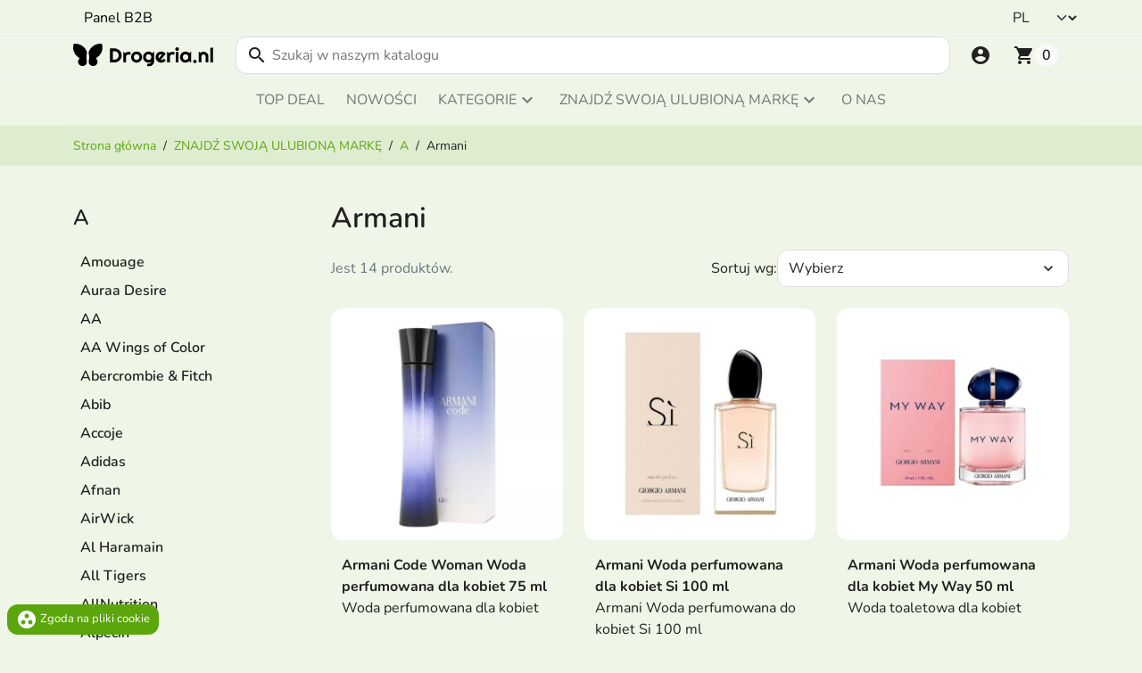

--- FILE ---
content_type: text/html; charset=utf-8
request_url: https://drogeria.nl/2185-armani
body_size: 71445
content:
<!doctype html>
<html lang="pl-PL">
  <head>
    
      
  <meta charset="utf-8">


  <meta name="cookiesplus-added"><script data-keepinline='true' type="68be929f19de40c54c8dd72a-text/javascript">let cookiesplusCookieValue=null;if(window.cookiesplus_debug){debugger;}
for(let cookie of document.cookie.split(';')){let[cookieName,value]=cookie.trim().split('=');if(cookieName==='cookiesplus'){cookiesplusCookieValue=decodeURIComponent(value);}}
if(cookiesplusCookieValue===null){console.log('%ccookiesplus cookie doesn\'t exist','background: red; color: white');throw new Error('cookiesplus cookie not found');}
try{cookiesplusCookieValue=JSON.parse(cookiesplusCookieValue);}catch(e){console.error('Failed to parse cookiesplus cookie value',e);throw new Error('Invalid cookiesplus cookie value');}
const defaultConsents={'ad_storage':false,'ad_user_data':false,'ad_personalization':false,'analytics_storage':false,'functionality_storage':false,'personalization_storage':false,'security_storage':false,};Object.keys(defaultConsents).forEach(function(key){window[key]=false;});if(cookiesplusCookieValue&&cookiesplusCookieValue.consents){const cookiesplusConsents=Object.keys(cookiesplusCookieValue.consents).filter(v=>v.startsWith('cookiesplus-finality'));cookiesplusConsents.forEach(function(key){const consent_type=cookiesplusCookieValue.consent_mode?.[key]?.consent_type;if(typeof cookiesplusCookieValue.consents!=='undefined'&&typeof cookiesplusCookieValue.consents[key]!=='undefined'&&cookiesplusCookieValue.consents[key]==='on'&&consent_type){Object.entries(consent_type).forEach(([innerKey,value])=>{if(value){window[innerKey]=true;}});}});}
window.dataLayer=window.dataLayer||[];function gtag(){dataLayer.push(arguments);}
gtag('consent','default',{'ad_storage':'denied','ad_user_data':'denied','ad_personalization':'denied','analytics_storage':'denied','functionality_storage':'denied','personalization_storage':'denied','security_storage':'denied','wait_for_update':500});gtag('consent','update',{'ad_storage':window.ad_storage?'granted':'denied','ad_user_data':window.ad_user_data?'granted':'denied','ad_personalization':window.ad_personalization?'granted':'denied','analytics_storage':window.analytics_storage?'granted':'denied','functionality_storage':window.functionality_storage?'granted':'denied','personalization_storage':window.personalization_storage?'granted':'denied','security_storage':window.security_storage?'granted':'denied',});if(cookiesplusCookieValue.consent_mode){if(cookiesplusCookieValue.consent_mode['url_passthrough']!==undefined){gtag('set','url_passthrough',cookiesplusCookieValue.consent_mode['url_passthrough']);}
if(cookiesplusCookieValue.consent_mode['ads_data_redaction']!==undefined){gtag('set','ads_data_redaction',cookiesplusCookieValue.consent_mode['ads_data_redaction']);}}</script><meta http-equiv="x-ua-compatible" content="ie=edge">




  
    
    <link
      rel="preload"
      href="https://drogeria.nl/themes/radiant/assets/fonts/MaterialIcons-Regular-2d8017489da689caedc1.woff2"
      as="font"
      crossorigin
    >
  

  <title>Armani</title>
  
        <!-- Google Tag Manager -->
    <script type="68be929f19de40c54c8dd72a-text/javascript">(function(w,d,s,l,i){w[l]=w[l]||[];w[l].push({'gtm.start':
    new Date().getTime(),event:'gtm.js'});var f=d.getElementsByTagName(s)[0],
    j=d.createElement(s),dl=l!='dataLayer'?'&l='+l:'';j.async=true;j.src=
    'https://www.googletagmanager.com/gtm.js?id='+i+dl;f.parentNode.insertBefore(j,f);
    })(window,document,'script','dataLayer','GTM-P839885');</script>
    <!-- End Google Tag Manager -->
<style>
    @media (min-width: 991px) {
        #topsearchelastic_widget {
            display: none !important;
        }
    }
</style>

<link rel="preconnect" href="https://fonts.googleapis.com">
<link rel="preconnect" href="https://fonts.gstatic.com" crossorigin>

  
  <meta name="description" content="">
  <meta name="keywords" content="">
        <link rel="canonical" href="https://drogeria.nl/2185-armani">
    
          <link rel="alternate" href="https://drogeria.nl/2185-armani" hreflang="pl-PL">
          <link rel="alternate" href="https://drogeria.nl/gb/2185-armani" hreflang="en-gb">
          <link rel="alternate" href="https://drogeria.nl/nl/2185-armani" hreflang="nl-nl">
          <link rel="alternate" href="https://drogeria.nl/uk/2185-armani" hreflang="uk-ua">
      

  
    <script type="application/ld+json">
  {
    "@context": "https://schema.org",
    "@type": "Organization",
    "name" : "Drogeria.nl",
    "url" : "https://drogeria.nl/",
          "logo": {
        "@type": "ImageObject",
        "url":"https://drogeria.nl/img/logo-17619210972.svg"
      }
      }
</script>

<script type="application/ld+json">
  {
    "@context": "https://schema.org",
    "@type": "WebPage",
    "isPartOf": {
      "@type": "WebSite",
      "url":  "https://drogeria.nl/",
      "name": "Drogeria.nl"
    },
    "name": "Armani",
    "url":  "https://drogeria.nl/2185-armani"
  }
</script>


  <script type="application/ld+json">
    {
      "@context": "https://schema.org",
      "@type": "BreadcrumbList",
      "itemListElement": [
                  {
            "@type": "ListItem",
            "position": 1,
            "name": "Strona główna",
            "item": "https://drogeria.nl/"
            },                    {
            "@type": "ListItem",
            "position": 2,
            "name": "ZNAJDŹ SWOJĄ ULUBIONĄ MARKĘ",
            "item": "https://drogeria.nl/1243-znajdz-swoja-ulubiona-marke"
            },                    {
            "@type": "ListItem",
            "position": 3,
            "name": "A",
            "item": "https://drogeria.nl/2360-a"
            },                    {
            "@type": "ListItem",
            "position": 4,
            "name": "Armani",
            "item": "https://drogeria.nl/2185-armani"
            }          ]
        }
  </script>
  

  
  <script type="application/ld+json">
  {
    "@context": "https://schema.org",
    "@type": "ItemList",
    "itemListElement": [
          {
        "@type": "ListItem",
        "position": 1,
        "name": "Armani Code Woman Woda perfumowana dla kobiet 75 ml",
        "url": "https://drogeria.nl/armani/29837-armani-code-woman-woda-perfumowana-dla-kobiet-75-ml-3360375010972.html"
      },          {
        "@type": "ListItem",
        "position": 2,
        "name": "Armani Woda perfumowana dla kobiet Si 100 ml",
        "url": "https://drogeria.nl/armani/28763-armani-woda-perfumowana-dla-kobiet-si-100-ml-3605521816658.html"
      },          {
        "@type": "ListItem",
        "position": 3,
        "name": "Armani Woda perfumowana dla kobiet My Way 50 ml",
        "url": "https://drogeria.nl/armani/28180-armani-woda-toaletowa-dla-kobiet-my-way-50-ml-3614272907676.html"
      },          {
        "@type": "ListItem",
        "position": 4,
        "name": "Armani Emporio Woda perfumowana dla kobiet She 50 ml",
        "url": "https://drogeria.nl/armani/28179-armani-emporio-woda-toaletowa-dla-kobiet-she-50-ml-3614273070263.html"
      },          {
        "@type": "ListItem",
        "position": 5,
        "name": "Giorgio Armani Emporio He Woda toaletowa męska 50 ml ",
        "url": "https://drogeria.nl/armani/28153-giorgio-armani-emporio-he-woda-toaletowa-meska-50-ml-3614273070232.html"
      },          {
        "@type": "ListItem",
        "position": 6,
        "name": "Armani Si Intense Woda perfumowana dla kobiet 100 ml",
        "url": "https://drogeria.nl/armani/32599-armani-si-intense-woda-perfumowana-dla-kobiet-100-ml.html"
      },          {
        "@type": "ListItem",
        "position": 7,
        "name": "Armani Because It&#039;s You Woda perfumowana dla kobiet 100 ml",
        "url": "https://drogeria.nl/armani/32573-armani-because-it-s-you-woda-perfumowana-dla-kobiet-100-ml.html"
      },          {
        "@type": "ListItem",
        "position": 8,
        "name": "Armani Code Woda toaletowa dla mężczyzn 75 ml",
        "url": "https://drogeria.nl/armani/32568-armani-code-woda-toaletowa-dla-mezczyzn-75-ml.html"
      },          {
        "@type": "ListItem",
        "position": 9,
        "name": "Armani Si Fiori Woda perfumowana dla kobiet 100 ml",
        "url": "https://drogeria.nl/armani/32566-armani-si-fiori-woda-perfumowana-dla-kobiet-100-ml.html"
      },          {
        "@type": "ListItem",
        "position": 10,
        "name": "Armani Si Passione Woda perfumowana dla kobiet 100 ml",
        "url": "https://drogeria.nl/armani/32562-armani-si-passione-woda-perfumowana-dla-kobiet-100-ml.html"
      },          {
        "@type": "ListItem",
        "position": 11,
        "name": "Armani Acqua di Gioia Woda perfumowana dla kobiet 100 ml",
        "url": "https://drogeria.nl/armani/32538-armani-acqua-di-gioia-woda-perfumowana-dla-kobiet-100-ml.html"
      },          {
        "@type": "ListItem",
        "position": 12,
        "name": "Armani Woda toaletowa dla mężczyzn Stronger With You 100 ml",
        "url": "https://drogeria.nl/armani/32530-armani-woda-toaletowa-dla-mezczyzn-stronger-with-you-100-ml.html"
      },          {
        "@type": "ListItem",
        "position": 13,
        "name": "Armani Woda toaletowa dla mężczyzn Acqua Di Gio 100 ml",
        "url": "https://drogeria.nl/armani/32525-armani-woda-toaletowa-dla-mezczyzn-acqua-di-gio-100-ml.html"
      },          {
        "@type": "ListItem",
        "position": 14,
        "name": "Armani Woda perfumowana dla kobiet Diamonds 50 ml",
        "url": "https://drogeria.nl/armani/28383-armani-woda-perfumowana-dla-kobiet-diamonds-50-ml-3605520380259.html"
      }        ]
  }
</script>


  
      

  
    <meta property="og:title" content="Armani" />
    <meta property="og:description" content="" />
    <meta property="og:url" content="https://drogeria.nl/2185-armani" />
    <meta property="og:site_name" content="Drogeria.nl" />
    <meta property="og:type" content="website" />  



  <meta name="viewport" content="width=device-width, initial-scale=1">



  <link rel="icon" type="image/vnd.microsoft.icon" href="https://drogeria.nl/img/favicon-2.ico?1761921097">
  <link rel="shortcut icon" type="image/x-icon" href="https://drogeria.nl/img/favicon-2.ico?1761921097">



  <link href="https://unpkg.com/bootstrap-compatibility-layer@1/dist/bootstrap-compatibility-layer.min.css" rel="stylesheet">

  <link rel="stylesheet" href="https://drogeria.nl/modules/psxdesign/views/assets/customs/psxdesign-compiled-theme-c851f031ea.css" type="text/css" media="all">
  <link rel="stylesheet" href="https://drogeria.nl/themes/radiant_child/assets/css/tomp.css" type="text/css" media="all">
  <link rel="stylesheet" href="https://drogeria.nl/modules/blockreassurance/views/dist/front.css" type="text/css" media="all">
  <link rel="stylesheet" href="https://drogeria.nl/modules/ps_socialfollow/views/css/ps_socialfollow.css" type="text/css" media="all">
  <link rel="stylesheet" href="https://drogeria.nl/themes/radiant/modules/ps_searchbar/ps_searchbar.css" type="text/css" media="all">
  <link rel="stylesheet" href="https://drogeria.nl/modules/ps_facetedsearch/views/dist/front.css" type="text/css" media="all">
  <link rel="stylesheet" href="https://drogeria.nl/modules/cookiesplus/views/css/cookiesplus.css" type="text/css" media="all">
  <link rel="stylesheet" href="https://drogeria.nl/js/jquery/ui/themes/base/minified/jquery-ui.min.css" type="text/css" media="all">
  <link rel="stylesheet" href="https://drogeria.nl/js/jquery/ui/themes/base/minified/jquery.ui.theme.min.css" type="text/css" media="all">
  <link rel="stylesheet" href="https://drogeria.nl/modules/blockwishlist/public/wishlist.css" type="text/css" media="all">
  <link rel="stylesheet" href="https://drogeria.nl/modules/ps_imageslider/css/homeslider.css" type="text/css" media="all">
  <link rel="stylesheet" href="https://drogeria.nl/modules/gm_omniprice/views/css/gm_omniprice.css" type="text/css" media="all">




  <script src="https://unpkg.com/bootstrap-compatibility-layer@1" type="68be929f19de40c54c8dd72a-text/javascript"></script>
  

  <script type="68be929f19de40c54c8dd72a-text/javascript">
        var C_P_CMS_PAGE = 0;
        var C_P_CONSENT_DOWNLOAD = "https:\/\/drogeria.nl\/module\/cookiesplus\/front";
        var C_P_COOKIE_CONFIG = {"17":{"cookies":[{"name":"AEC"},{"name":"cookiesplus"},{"name":"DV"},{"name":"PHPSESSID"},{"name":"PrestaShop-#"},{"name":"SOCS"},{"name":"__cflb"},{"name":"__Secure-ENID"}]},"18":{"consent_type":{"functionality_storage":"true","personalization_storage":"true","security_storage":"true"},"firingEvent":""},"19":{"cookies":[{"name":"_ga"},{"name":"_ga_#"}],"consent_type":{"analytics_storage":"true"},"firingEvent":""},"20":{"cookies":[{"name":"_fbp"},{"name":"_gcl_au"}],"consent_type":{"ad_storage":"true","ad_user_data":"true","ad_personalization":"true"},"firingEvent":""}};
        var C_P_COOKIE_VALUE = "{}";
        var C_P_DATE = "2026-01-26 13:42:41";
        var C_P_DISPLAY_AGAIN = 0;
        var C_P_DOMAIN = ".drogeria.nl";
        var C_P_EXPIRY = 365;
        var C_P_FINALITIES_COUNT = 4;
        var C_P_NOT_AVAILABLE_OUTSIDE_EU = 1;
        var C_P_OVERLAY = "1";
        var C_P_OVERLAY_OPACITY = "0.5";
        var C_P_REFRESH = 0;
        var PS_COOKIE_SAMESITE = "Lax";
        var PS_COOKIE_SECURE = 1;
        var blockwishlistController = "https:\/\/drogeria.nl\/module\/blockwishlist\/action";
        var btPixel = {"btnAddToWishlist":"a[id=\"wishlist_button\"]","tagContent":{"sPixel":"143879144211566","aDynTags":{"content_type":{"label":"content_type","value":"product"},"content_ids":{"label":"content_ids","value":"['DNL28153','DNL28180','DNL28383','DNL28179','DNL28763','DNL29837','DNL32525','DNL32538','DNL32530','DNL32562','DNL32566','DNL32568','DNL32573','DNL32599']"},"value":{"label":"value","value":null},"content_name":{"label":"content_name","value":"Armani"},"content_category":{"label":"content_category","value":"ZNAJD\u0179 SWOJ\u0104 ULUBION\u0104 MARK\u0118 > A > Armani"}},"sCR":"\n","aTrackingType":{"label":"tracking_type","value":"ViewCategory"},"sJsObjName":"oPixelFacebook"},"tagContentApi":"mhoVzwTEApridDQVhNP+Lpvn3RD\/TPeqvZf33InFQboVfLDZJCwcVYwgTysXTEuzHsTqRlOZS0\/5sVekLiJxMJ1aO8KCi3TuASNfj60wz2GqVVdZIpVy9gzd1NvB9i1t8cqg87q5HhA4cs2awfXF7TGSnZ0Ha1Bfr4stnhTpUlEsyQmtGltsVirbebY1SuDSDZO\/yR80XtvSeFd58\/f\/VNSSThwVE88Xq6M505Hn9bB74b\/eviA1fOh5f4sEB2FzidHN4JxHpThywCkJN50cE4BUTeCflLLvMuQ8+tWhwLgVHuLfW6MFe2cSKUj1OgllGhoxaO4Mi8llYx8yOR2FkqBXm7wbM8RE5UYmrJ5Bpe\/xPjUkozXFUzigF9139E7leaA3yV4jvVjZCiNixQIA548hRKtyjtYdO0MOzrdjdwcHKWQPS\/zi0bCwPfKzmjvldEfiwOuylzxHMsdXsYmX\/\/SYB9fw0\/1U8MycP5L6XHw4FCbE+UPZOck0uN9+7i\/6Rm+Knqj5TQjvKNc56Q9VQU1Vb\/pM+3O5327\/RbtXjtqb0RxwzyMVts774mCLmgiKEln3TJpR2GhQHdMxEKZUyXwGgfbaCPfhsNzcIlAAGiYhjeoWKGnPntVjujQ9Gd0+nLUbSXd6P7mNaxIJZEBPXtGWlWLTxrBZet0ZEpaFgkbQuUx1w4EHHvDAoMuu\/4XdiQI7boWCjl29sOpYG01v1Eile1qAZKu8qJSOJ\/hC+tiI0J3mxoRqQwxaYyJWyUOSPKqHsO5SIWiw3GGPev6k9UxWyRBlmy0Z6bFy9crr6onx2VvRN983PmzkcDDOOrgciDrk8xFb2h8MVcsSsLohxw==","ApiToken":"cbce5824fae8049b99f5bdf1d113dbf3","pixel_id":"143879144211566","bUseConsent":"0","iConsentConsentLvl":0,"bConsentHtmlElement":"","bConsentHtmlElementSecond":"","bUseAxeption":"0","token":"bb092af9756eedd0038bf07cf81f0da1","ajaxUrl":"https:\/\/drogeria.nl\/module\/facebookproductad\/ajax","external_id":0,"useAdvancedMatching":false,"advancedMatchingData":false,"eventId":"7944","fbdaSeparator":"v","pixelCurrency":"EUR","comboExport":"0","prefix":"DNL","prefixLang":"","useConversionApi":"0","useApiForPageView":"0","currentPage":"category","id_order":false,"id_product_attribute":false};
        var elementRecaptcha = "<div class=\"recaptcha-text-center\" style=\"text-align: center\"><div class=\"g-recaptcha\" style=\"display: inline-block !important\" data-sitekey=\"6LdCY6cbAAAAAIJy6gwa1WlA6dWYGdUAD_QzXWTW\" data-theme=\"light\" data-size=\"normal\" data-callback=\"callbackRecaptcha\"><\/div><\/div>";
        var isPsVersion17 = true;
        var isPsVersion8 = true;
        var pd_google_analitycs_controller = "category";
        var pdgoogleanalytycs4pro_ajax_link = "https:\/\/drogeria.nl\/module\/pdgoogleanalytycs4pro\/ajax";
        var pdgoogleanalytycs4pro_secure_key = "1b695f1ab66c1c6c423c193c46e71339";
        var prestashop = {"cart":{"products":[],"totals":{"total":{"type":"total","label":"Razem","amount":0,"value":"0,00\u00a0\u20ac"},"total_including_tax":{"type":"total","label":"Suma (brutto)","amount":0,"value":"0,00\u00a0\u20ac"},"total_excluding_tax":{"type":"total","label":"Suma (netto)","amount":0,"value":"0,00\u00a0\u20ac"}},"subtotals":{"products":{"type":"products","label":"Produkty","amount":0,"value":"0,00\u00a0\u20ac"},"discounts":null,"shipping":{"type":"shipping","label":"Wysy\u0142ka","amount":0,"value":""},"tax":null},"products_count":0,"summary_string":"0 sztuk","vouchers":{"allowed":1,"added":[]},"discounts":[],"minimalPurchase":0,"minimalPurchaseRequired":""},"currency":{"id":1,"name":"Euro","iso_code":"EUR","iso_code_num":"978","sign":"\u20ac"},"customer":{"lastname":null,"firstname":null,"email":null,"birthday":null,"newsletter":null,"newsletter_date_add":null,"optin":null,"website":null,"company":null,"siret":null,"ape":null,"is_logged":false,"gender":{"type":null,"name":null},"addresses":[]},"country":{"id_zone":32,"id_currency":0,"call_prefix":31,"iso_code":"NL","active":"1","contains_states":"0","need_identification_number":"0","need_zip_code":"1","zip_code_format":"","display_tax_label":"1","name":"Holandia","id":13},"language":{"name":"Polski (Polish)","iso_code":"pl","locale":"pl-PL","language_code":"pl-PL","active":1,"is_rtl":0,"date_format_lite":"Y-m-d","date_format_full":"Y-m-d H:i:s","id":1},"page":{"title":"","canonical":"https:\/\/drogeria.nl\/2185-armani","meta":{"title":"Armani","description":"","keywords":"","robots":"index"},"page_name":"category","body_classes":{"lang-pl":true,"lang-rtl":false,"country-NL":true,"currency-EUR":true,"layout-left-column":true,"page-category":true,"tax-display-enabled":true,"page-customer-account":false,"category-id-2185":true,"category-Armani":true,"category-id-parent-2360":true,"category-depth-level-4":true},"admin_notifications":[],"password-policy":{"feedbacks":{"0":"Bardzo s\u0142abe","1":"S\u0142abe","2":"\u015arednia","3":"Silne","4":"Bardzo silne","Straight rows of keys are easy to guess":"Proste kombinacje klawiszy s\u0105 \u0142atwe do odgadni\u0119cia","Short keyboard patterns are easy to guess":"Proste kombinacje przycisk\u00f3w s\u0105 \u0142atwe do odgadni\u0119cia","Use a longer keyboard pattern with more turns":"U\u017cyj d\u0142u\u017cszej i bardziej skomplikowanej kombinacji przycisk\u00f3w","Repeats like \"aaa\" are easy to guess":"Powt\u00f3rzenia typu \u201eaaa\u201d s\u0105 \u0142atwe do odgadni\u0119cia","Repeats like \"abcabcabc\" are only slightly harder to guess than \"abc\"":"Powt\u00f3rzenia takie jak \u201eabcabcabc\u201d s\u0105 tylko nieco trudniejsze do odgadni\u0119cia ni\u017c \u201eabc\u201d","Sequences like abc or 6543 are easy to guess":"Kombinacje takie jak \u201eabc\u201d lub \u201e6543\u201d s\u0105 \u0142atwe do odgadni\u0119cia","Recent years are easy to guess":"Ostatnie lata s\u0105 \u0142atwe do odgadni\u0119cia","Dates are often easy to guess":"Daty s\u0105 cz\u0119sto \u0142atwe do odgadni\u0119cia","This is a top-10 common password":"To jest 10 najcz\u0119\u015bciej u\u017cywanych hase\u0142","This is a top-100 common password":"To jest 100 najcz\u0119\u015bciej u\u017cywanych hase\u0142","This is a very common password":"To bardzo popularne has\u0142o","This is similar to a commonly used password":"Jest to podobne do powszechnie u\u017cywanego has\u0142a","A word by itself is easy to guess":"Samo s\u0142owo jest \u0142atwe do odgadni\u0119cia","Names and surnames by themselves are easy to guess":"Same imiona i nazwiska s\u0105 \u0142atwe do odgadni\u0119cia","Common names and surnames are easy to guess":"Popularne imiona i nazwiska s\u0105 \u0142atwe do odgadni\u0119cia","Use a few words, avoid common phrases":"U\u017cyj kilku s\u0142\u00f3w, unikaj popularnych zwrot\u00f3w","No need for symbols, digits, or uppercase letters":"Nie potrzebujesz symboli, cyfr ani wielkich liter","Avoid repeated words and characters":"Unikaj powtarzaj\u0105cych si\u0119 s\u0142\u00f3w i znak\u00f3w","Avoid sequences":"Unikaj sekwencji","Avoid recent years":"Unikaj ostatnich lat","Avoid years that are associated with you":"Unikaj lat, kt\u00f3re s\u0105 z Tob\u0105 zwi\u0105zane","Avoid dates and years that are associated with you":"Unikaj dat i lat, kt\u00f3re s\u0105 z Tob\u0105 powi\u0105zane","Capitalization doesn't help very much":"Wielkie litery nie s\u0105 zbytnio pomocne","All-uppercase is almost as easy to guess as all-lowercase":"Wpisywanie wielkich liter jest prawie tak samo \u0142atwe do odgadni\u0119cia jak wpisywanie ma\u0142ych liter","Reversed words aren't much harder to guess":"Odwr\u00f3cone s\u0142owa nie s\u0105 du\u017co trudniejsze do odgadni\u0119cia","Predictable substitutions like '@' instead of 'a' don't help very much":"Przewidywalne zamienniki, takie jak \u201e@\u201d zamiast \u201ea\u201d, nie s\u0105 zbyt pomocne","Add another word or two. Uncommon words are better.":"Dodaj kolejne s\u0142owo lub dwa. Nietypowe s\u0142owa s\u0105 lepsze."}}},"shop":{"name":"Drogeria.nl","logo":"https:\/\/drogeria.nl\/img\/logo-17619210972.svg","stores_icon":"https:\/\/drogeria.nl\/img\/logo_stores.png","favicon":"https:\/\/drogeria.nl\/img\/favicon-2.ico"},"core_js_public_path":"\/themes\/","urls":{"base_url":"https:\/\/drogeria.nl\/","current_url":"https:\/\/drogeria.nl\/2185-armani","shop_domain_url":"https:\/\/drogeria.nl","img_ps_url":"https:\/\/drogeria.nl\/img\/","img_cat_url":"https:\/\/drogeria.nl\/img\/c\/","img_lang_url":"https:\/\/drogeria.nl\/img\/l\/","img_prod_url":"https:\/\/drogeria.nl\/img\/p\/","img_manu_url":"https:\/\/drogeria.nl\/img\/m\/","img_sup_url":"https:\/\/drogeria.nl\/img\/su\/","img_ship_url":"https:\/\/drogeria.nl\/img\/s\/","img_store_url":"https:\/\/drogeria.nl\/img\/st\/","img_col_url":"https:\/\/drogeria.nl\/img\/co\/","img_url":"https:\/\/drogeria.nl\/themes\/radiant\/assets\/img\/","css_url":"https:\/\/drogeria.nl\/themes\/radiant\/assets\/css\/","js_url":"https:\/\/drogeria.nl\/themes\/radiant\/assets\/js\/","pic_url":"https:\/\/drogeria.nl\/upload\/","theme_assets":"https:\/\/drogeria.nl\/themes\/radiant\/assets\/","theme_dir":"https:\/\/drogeria.nl\/themes\/radiant_child\/","child_theme_assets":"https:\/\/drogeria.nl\/themes\/radiant_child\/assets\/","child_img_url":"https:\/\/drogeria.nl\/themes\/radiant_child\/assets\/img\/","child_css_url":"https:\/\/drogeria.nl\/themes\/radiant_child\/assets\/css\/","child_js_url":"https:\/\/drogeria.nl\/themes\/radiant_child\/assets\/js\/","pages":{"address":"https:\/\/drogeria.nl\/adres","addresses":"https:\/\/drogeria.nl\/adresy","authentication":"https:\/\/drogeria.nl\/logowanie","manufacturer":"https:\/\/drogeria.nl\/producenci","cart":"https:\/\/drogeria.nl\/koszyk","category":"https:\/\/drogeria.nl\/index.php?controller=category","cms":"https:\/\/drogeria.nl\/index.php?controller=cms","contact":"https:\/\/drogeria.nl\/kontakt","discount":"https:\/\/drogeria.nl\/rabaty","guest_tracking":"https:\/\/drogeria.nl\/sledzenie-zamowien-gosci","history":"https:\/\/drogeria.nl\/historia-zamowien","identity":"https:\/\/drogeria.nl\/dane-osobiste","index":"https:\/\/drogeria.nl\/","my_account":"https:\/\/drogeria.nl\/moje-konto","order_confirmation":"https:\/\/drogeria.nl\/potwierdzenie-zamowienia","order_detail":"https:\/\/drogeria.nl\/index.php?controller=order-detail","order_follow":"https:\/\/drogeria.nl\/sledzenie-zamowienia","order":"https:\/\/drogeria.nl\/zam\u00f3wienie","order_return":"https:\/\/drogeria.nl\/index.php?controller=order-return","order_slip":"https:\/\/drogeria.nl\/potwierdzenie-zwrotu","pagenotfound":"https:\/\/drogeria.nl\/nie-znaleziono-strony","password":"https:\/\/drogeria.nl\/odzyskiwanie-hasla","pdf_invoice":"https:\/\/drogeria.nl\/index.php?controller=pdf-invoice","pdf_order_return":"https:\/\/drogeria.nl\/index.php?controller=pdf-order-return","pdf_order_slip":"https:\/\/drogeria.nl\/index.php?controller=pdf-order-slip","prices_drop":"https:\/\/drogeria.nl\/promocje","product":"https:\/\/drogeria.nl\/index.php?controller=product","registration":"https:\/\/drogeria.nl\/index.php?controller=registration","search":"https:\/\/drogeria.nl\/szukaj","sitemap":"https:\/\/drogeria.nl\/Mapa strony","stores":"https:\/\/drogeria.nl\/nasze-sklepy","supplier":"https:\/\/drogeria.nl\/dostawcy","new_products":"https:\/\/drogeria.nl\/nowe-produkty","brands":"https:\/\/drogeria.nl\/producenci","register":"https:\/\/drogeria.nl\/index.php?controller=registration","order_login":"https:\/\/drogeria.nl\/zam\u00f3wienie?login=1"},"alternative_langs":{"pl-PL":"https:\/\/drogeria.nl\/2185-armani","en-gb":"https:\/\/drogeria.nl\/gb\/2185-armani","nl-nl":"https:\/\/drogeria.nl\/nl\/2185-armani","uk-ua":"https:\/\/drogeria.nl\/uk\/2185-armani"},"actions":{"logout":"https:\/\/drogeria.nl\/?mylogout="},"no_picture_image":{"bySize":{"small_default":{"url":"https:\/\/drogeria.nl\/img\/p\/pl-default-small_default.jpg","width":98,"height":98},"default_xs":{"url":"https:\/\/drogeria.nl\/img\/p\/pl-default-default_xs.jpg","width":120,"height":120},"cart_default":{"url":"https:\/\/drogeria.nl\/img\/p\/pl-default-cart_default.jpg","width":125,"height":125},"default_s":{"url":"https:\/\/drogeria.nl\/img\/p\/pl-default-default_s.jpg","width":160,"height":160},"default_m":{"url":"https:\/\/drogeria.nl\/img\/p\/pl-default-default_m.jpg","width":200,"height":200},"home_default":{"url":"https:\/\/drogeria.nl\/img\/p\/pl-default-home_default.jpg","width":250,"height":250},"default_md":{"url":"https:\/\/drogeria.nl\/img\/p\/pl-default-default_md.jpg","width":320,"height":320},"default_xl":{"url":"https:\/\/drogeria.nl\/img\/p\/pl-default-default_xl.jpg","width":400,"height":400},"medium_default":{"url":"https:\/\/drogeria.nl\/img\/p\/pl-default-medium_default.jpg","width":452,"height":452},"product_main":{"url":"https:\/\/drogeria.nl\/img\/p\/pl-default-product_main.jpg","width":746,"height":746},"large_default":{"url":"https:\/\/drogeria.nl\/img\/p\/pl-default-large_default.jpg","width":800,"height":800},"product_main_2x":{"url":"https:\/\/drogeria.nl\/img\/p\/pl-default-product_main_2x.jpg","width":1440,"height":1440}},"small":{"url":"https:\/\/drogeria.nl\/img\/p\/pl-default-small_default.jpg","width":98,"height":98},"medium":{"url":"https:\/\/drogeria.nl\/img\/p\/pl-default-default_md.jpg","width":320,"height":320},"large":{"url":"https:\/\/drogeria.nl\/img\/p\/pl-default-product_main_2x.jpg","width":1440,"height":1440},"legend":""}},"configuration":{"display_taxes_label":true,"display_prices_tax_incl":true,"is_catalog":false,"show_prices":true,"opt_in":{"partner":false},"quantity_discount":{"type":"discount","label":"Rabat Jednostkowy"},"voucher_enabled":1,"return_enabled":0},"field_required":[],"breadcrumb":{"links":[{"title":"Strona g\u0142\u00f3wna","url":"https:\/\/drogeria.nl\/"},{"title":"ZNAJD\u0179 SWOJ\u0104 ULUBION\u0104 MARK\u0118","url":"https:\/\/drogeria.nl\/1243-znajdz-swoja-ulubiona-marke"},{"title":"A","url":"https:\/\/drogeria.nl\/2360-a"},{"title":"Armani","url":"https:\/\/drogeria.nl\/2185-armani"}],"count":4},"link":{"protocol_link":"https:\/\/","protocol_content":"https:\/\/"},"time":1769431361,"static_token":"bb092af9756eedd0038bf07cf81f0da1","token":"ef191145309ab54e78dc280ea13b59a7","debug":false,"modules":{"tomp_flags":{"flags":[{"type":"outlet-flag"},{"type":"topdeal-flag"}]}}};
        var productsAlreadyTagged = [];
        var psemailsubscription_subscription = "https:\/\/drogeria.nl\/module\/ps_emailsubscription\/subscription";
        var psr_icon_color = "#5ca60d";
        var recaptchaContactForm = "1";
        var recaptchaDataSiteKey = "6LdCY6cbAAAAAIJy6gwa1WlA6dWYGdUAD_QzXWTW";
        var recaptchaLoginForm = "0";
        var recaptchaRegistrationForm = "1";
        var recaptchaType = "1";
        var recaptchaVersion = false;
        var removeFromWishlistUrl = "https:\/\/drogeria.nl\/module\/blockwishlist\/action?action=deleteProductFromWishlist";
        var wishlistAddProductToCartUrl = "https:\/\/drogeria.nl\/module\/blockwishlist\/action?action=addProductToCart";
        var wishlistUrl = "https:\/\/drogeria.nl\/module\/blockwishlist\/view";
      </script>



  <!-- PD Adwords Conversion Sale Pro - Global site tag (gtag.js) - Google AdWords -->
<script data-keepinline="true" async src="https://www.googletagmanager.com/gtag/js?id=AW-11040551665" type="68be929f19de40c54c8dd72a-text/javascript"></script>
<script type="68be929f19de40c54c8dd72a-text/javascript" data-keepinline="true">

	window.dataLayer = window.dataLayer || [];
	function gtag(){dataLayer.push(arguments);}
	gtag('js', new Date());
	gtag('config', ' AW-11040551665');

</script>
<!-- START > PD Google Analytycs 4.0 Module -->
<script async data-keepinline="true" src="https://www.googletagmanager.com/gtag/js?id=G-PL5XWWESB2" type="68be929f19de40c54c8dd72a-text/javascript"></script>


<script type="68be929f19de40c54c8dd72a-text/javascript">
	window.dataLayer = window.dataLayer || [];
	function gtag(){dataLayer.push(arguments);}
	gtag('js', new Date());

	gtag('config', 'G-PL5XWWESB2', {
		'send_page_view': true,
		'allow_enhanced_conversions': true});
	gtag('set', {'currency': "EUR"});
	gtag('set', {'country': "NL"});
	
 	</script>
<!-- END > PD Google Analytycs 4.0 Module -->
<style>div#cookiesplus-modal,#cookiesplus-modal>div,#cookiesplus-modal p{background-color:#fff !important}#cookiesplus-modal>div,#cookiesplus-modal p{color:#000 !important}#cookiesplus-modal button.cookiesplus-accept{background-color:#5ca60d}#cookiesplus-modal button.cookiesplus-accept{border:1px solid #5ca60d}#cookiesplus-modal button.cookiesplus-accept{color:#fff}#cookiesplus-modal button.cookiesplus-accept{font-size:16px}#cookiesplus-modal button.cookiesplus-more-information{background-color:#fff}#cookiesplus-modal button.cookiesplus-more-information{border:1px solid #7a7a7a}#cookiesplus-modal button.cookiesplus-more-information{color:#000}#cookiesplus-modal button.cookiesplus-more-information{font-size:16px}#cookiesplus-modal button.cookiesplus-reject{background-color:#fff}#cookiesplus-modal button.cookiesplus-reject{border:1px solid #7a7a7a}#cookiesplus-modal button.cookiesplus-reject{color:#000}#cookiesplus-modal button.cookiesplus-reject{font-size:16px}#cookiesplus-modal button.cookiesplus-save:not([disabled]){background-color:#fff}#cookiesplus-modal button.cookiesplus-save:not([disabled]){border:1px solid #7a7a7a}#cookiesplus-modal button.cookiesplus-save:not([disabled]){color:#000}#cookiesplus-modal button.cookiesplus-save{font-size:16px}#cookiesplus-tab{bottom:0;left:0;background-color:#5ca60d;color:#fff}</style>  <!-- START OF DOOFINDER ADD TO CART SCRIPT -->
  <script type="68be929f19de40c54c8dd72a-text/javascript">
    document.addEventListener('doofinder.cart.add', function(event) {

      const checkIfCartItemHasVariation = (cartObject) => {
        return (cartObject.item_id === cartObject.grouping_id) ? false : true;
      }

      /**
      * Returns only ID from string
      */
      const sanitizeVariationID = (variationID) => {
        return variationID.replace(/\D/g, "")
      }

      doofinderManageCart({
        cartURL          : "https://drogeria.nl/koszyk",  //required for prestashop 1.7, in previous versions it will be empty.
        cartToken        : "bb092af9756eedd0038bf07cf81f0da1",
        productID        : checkIfCartItemHasVariation(event.detail) ? event.detail.grouping_id : event.detail.item_id,
        customizationID  : checkIfCartItemHasVariation(event.detail) ? sanitizeVariationID(event.detail.item_id) : 0,   // If there are no combinations, the value will be 0
        quantity         : event.detail.amount,
        statusPromise    : event.detail.statusPromise,
        itemLink         : event.detail.link,
        group_id         : event.detail.group_id
      });
    });
  </script>
  <!-- END OF DOOFINDER ADD TO CART SCRIPT -->

  <!-- START OF DOOFINDER UNIQUE SCRIPT -->
  <script data-keepinline type="68be929f19de40c54c8dd72a-text/javascript">
    
    (function(w, k) {w[k] = window[k] || function () { (window[k].q = window[k].q || []).push(arguments) }})(window, "doofinderApp")
    

    // Custom personalization:
    doofinderApp("config", "language", "pl-PL");
    doofinderApp("config", "currency", "EUR");
  </script>
  <script src="https://eu1-config.doofinder.com/2.x/8a66ee27-89f2-4876-b660-a4b5028bcc92.js" async type="68be929f19de40c54c8dd72a-text/javascript"></script>
  <!-- END OF DOOFINDER UNIQUE SCRIPT -->
    <script id="mcjs" type="68be929f19de40c54c8dd72a-text/javascript">
        !function(c,h,i,m,p){m=c.createElement(h),p=c.getElementsByTagName(h)[0],m.async=1,m.src=i,p.parentNode.insertBefore(m,p)}(document,"script","https://chimpstatic.com/mcjs-connected/js/users/56fb930afa6b9a68034dd0182/36f464b8eab43ec67d8648ecb.js");     </script>




    
  </head>

  <body id="category" class="lang-pl country-nl currency-eur layout-left-column page-category tax-display-enabled category-id-2185 category-armani category-id-parent-2360 category-depth-level-4  theme-radiant">

    
      <!-- PD Google Analytycs 4 Pro - EVENTS CODE FOOTER -->
<script type="68be929f19de40c54c8dd72a-text/javascript">

	
		console.log('Fired up event GA4: view_item_list > Category products list page');
		gtag('event', 'view_item_list', {
			items: [
								{
					item_id: '29837',
					item_name: 'Armani Code Woman Woda perfumowana dla kobiet 75 ml',
					coupon: '',
					discount: -0,
					index: 0,
					item_list_name: 'category',
					item_list_id: 'category',
					affiliation: '',
					item_brand: '',
					item_category: 'ZNAJDŹ SWOJĄ ULUBIONĄ MARKĘ',
					item_category2: 'A',					item_category3: 'Armani',															item_variant: '',
					price: 92,
					currency: 'EUR',
					quantity: 1
				},
								{
					item_id: '28763',
					item_name: 'Armani Woda perfumowana dla kobiet Si 100 ml',
					coupon: '',
					discount: -0,
					index: 1,
					item_list_name: 'category',
					item_list_id: 'category',
					affiliation: '',
					item_brand: '',
					item_category: 'ZNAJDŹ SWOJĄ ULUBIONĄ MARKĘ',
					item_category2: 'A',					item_category3: 'Armani',															item_variant: '',
					price: 115,
					currency: 'EUR',
					quantity: 1
				},
								{
					item_id: '28180',
					item_name: 'Armani Woda perfumowana dla kobiet My Way 50 ml',
					coupon: '',
					discount: -0,
					index: 2,
					item_list_name: 'category',
					item_list_id: 'category',
					affiliation: '',
					item_brand: '',
					item_category: 'ZNAJDŹ SWOJĄ ULUBIONĄ MARKĘ',
					item_category2: 'A',					item_category3: 'Armani',															item_variant: '',
					price: 89,
					currency: 'EUR',
					quantity: 1
				},
								{
					item_id: '28179',
					item_name: 'Armani Emporio Woda perfumowana dla kobiet She 50 ml',
					coupon: '',
					discount: 0,
					index: 3,
					item_list_name: 'category',
					item_list_id: 'category',
					affiliation: '',
					item_brand: '',
					item_category: 'ZNAJDŹ SWOJĄ ULUBIONĄ MARKĘ',
					item_category2: 'A',					item_category3: 'Armani',															item_variant: '',
					price: 62,
					currency: 'EUR',
					quantity: 1
				},
								{
					item_id: '28153',
					item_name: 'Giorgio Armani Emporio He Woda toaletowa męska 50 ml ',
					coupon: '',
					discount: -0,
					index: 4,
					item_list_name: 'category',
					item_list_id: 'category',
					affiliation: '',
					item_brand: '',
					item_category: 'ZNAJDŹ SWOJĄ ULUBIONĄ MARKĘ',
					item_category2: 'A',					item_category3: 'Armani',															item_variant: '',
					price: 58,
					currency: 'EUR',
					quantity: 1
				},
								{
					item_id: '32599',
					item_name: 'Armani Si Intense Woda perfumowana dla kobiet 100 ml',
					coupon: '',
					discount: -0,
					index: 5,
					item_list_name: 'category',
					item_list_id: 'category',
					affiliation: '',
					item_brand: '',
					item_category: 'ZNAJDŹ SWOJĄ ULUBIONĄ MARKĘ',
					item_category2: 'A',					item_category3: 'Armani',															item_variant: '',
					price: 118,
					currency: 'EUR',
					quantity: 1
				},
								{
					item_id: '32573',
					item_name: 'Armani Because It\&#039;s You Woda perfumowana dla kobiet 100 ml',
					coupon: '',
					discount: -0,
					index: 6,
					item_list_name: 'category',
					item_list_id: 'category',
					affiliation: '',
					item_brand: '',
					item_category: 'ZNAJDŹ SWOJĄ ULUBIONĄ MARKĘ',
					item_category2: 'A',					item_category3: 'Armani',															item_variant: '',
					price: 84,
					currency: 'EUR',
					quantity: 1
				},
								{
					item_id: '32568',
					item_name: 'Armani Code Woda toaletowa dla mężczyzn 75 ml',
					coupon: '',
					discount: 0,
					index: 7,
					item_list_name: 'category',
					item_list_id: 'category',
					affiliation: '',
					item_brand: '',
					item_category: 'ZNAJDŹ SWOJĄ ULUBIONĄ MARKĘ',
					item_category2: 'A',					item_category3: 'Armani',															item_variant: '',
					price: 94,
					currency: 'EUR',
					quantity: 1
				},
								{
					item_id: '32566',
					item_name: 'Armani Si Fiori Woda perfumowana dla kobiet 100 ml',
					coupon: '',
					discount: -0,
					index: 8,
					item_list_name: 'category',
					item_list_id: 'category',
					affiliation: '',
					item_brand: '',
					item_category: 'ZNAJDŹ SWOJĄ ULUBIONĄ MARKĘ',
					item_category2: 'A',					item_category3: 'Armani',															item_variant: '',
					price: 98,
					currency: 'EUR',
					quantity: 1
				},
								{
					item_id: '32562',
					item_name: 'Armani Si Passione Woda perfumowana dla kobiet 100 ml',
					coupon: '',
					discount: 0,
					index: 9,
					item_list_name: 'category',
					item_list_id: 'category',
					affiliation: '',
					item_brand: '',
					item_category: 'ZNAJDŹ SWOJĄ ULUBIONĄ MARKĘ',
					item_category2: 'A',					item_category3: 'Armani',															item_variant: '',
					price: 96,
					currency: 'EUR',
					quantity: 1
				},
								{
					item_id: '32538',
					item_name: 'Armani Acqua di Gioia Woda perfumowana dla kobiet 100 ml',
					coupon: '',
					discount: -0,
					index: 10,
					item_list_name: 'category',
					item_list_id: 'category',
					affiliation: '',
					item_brand: '',
					item_category: 'ZNAJDŹ SWOJĄ ULUBIONĄ MARKĘ',
					item_category2: 'A',					item_category3: 'Armani',															item_variant: '',
					price: 89,
					currency: 'EUR',
					quantity: 1
				},
								{
					item_id: '32530',
					item_name: 'Armani Woda toaletowa dla mężczyzn Stronger With You 100 ml',
					coupon: '',
					discount: -0,
					index: 11,
					item_list_name: 'category',
					item_list_id: 'category',
					affiliation: '',
					item_brand: '',
					item_category: 'ZNAJDŹ SWOJĄ ULUBIONĄ MARKĘ',
					item_category2: 'A',					item_category3: 'Armani',															item_variant: '',
					price: 78,
					currency: 'EUR',
					quantity: 1
				},
								{
					item_id: '32525',
					item_name: 'Armani Woda toaletowa dla mężczyzn Acqua Di Gio 100 ml',
					coupon: '',
					discount: 0,
					index: 12,
					item_list_name: 'category',
					item_list_id: 'category',
					affiliation: '',
					item_brand: '',
					item_category: 'ZNAJDŹ SWOJĄ ULUBIONĄ MARKĘ',
					item_category2: 'A',					item_category3: 'Armani',															item_variant: '',
					price: 74,
					currency: 'EUR',
					quantity: 1
				},
								{
					item_id: '28383',
					item_name: 'Armani Woda perfumowana dla kobiet Diamonds 50 ml',
					coupon: '',
					discount: -0,
					index: 13,
					item_list_name: 'category',
					item_list_id: 'category',
					affiliation: '',
					item_brand: '',
					item_category: 'ZNAJDŹ SWOJĄ ULUBIONĄ MARKĘ',
					item_category2: 'A',					item_category3: 'Armani',															item_variant: '',
					price: 56.4,
					currency: 'EUR',
					quantity: 1
				},
							],
			item_list_name: 'category',
			item_list_id: 'category'
		});

	
	
	
</script>
<!-- PD Google Analytycs 4 Pro - EVENTS CODE FOOTER -->
    <!-- Google Tag Manager (noscript) -->
    <noscript><iframe src="https://www.googletagmanager.com/ns.html?id=GTM-P839885"
    height="0" width="0" style="display:none;visibility:hidden"></iframe></noscript>
    <!-- End Google Tag Manager (noscript) -->

    

    
          

    
      

  


      <div class="header-top">
      <div class="header-top__container container-md px-0">
        <div class="header-top-desktop header-top__row d-none d-md-flex row gx-0">
          <div class="header-top__left col-md-4">
            <div id="_desktop_b2b_link" style="margin-left: 24px;">
    <div id="b2b-link">
        <a href="https://hurt-drogeria.nl/" target="_blank">Panel B2B</a>
    </div>
</div>
          </div>
          <div class="header-top__right col-md-8">
            <div id="_desktop_language_selector">
  <div class="language-selector__wrapper">
    <select id="language-selector" class="form-select border-0 js-language-selector" aria-label="Language">
              <option value="https://drogeria.nl/2185-armani" selected="selected" data-iso-code="pl">PL</option>
              <option value="https://drogeria.nl/gb/2185-armani" data-iso-code="gb">GB</option>
              <option value="https://drogeria.nl/nl/2185-armani" data-iso-code="nl">NL</option>
              <option value="https://drogeria.nl/uk/2185-armani" data-iso-code="uk">UK</option>
          </select>
  </div>
</div>

          </div>
        </div>
      </div>
    </div>
  

    <div id="header" class="header">

  <div class="header-bottom">
    <div class="header-bottom__container container-md">
      <div class="header-bottom__row">

                                  <div class="mobile-toggle d-xl-none">
            <a
              class="menu-toggle btn btn-header no-outline"
              href="#"
              role="button"
              data-bs-toggle="offcanvas"
              data-bs-target="#mobileMenu"
              aria-controls="mobileMenu"
            >
              <span class="material-icons">menu</span>
            </a>
          </div>
        
        <div class="header-bottom__logo d-flex align-items-center">
                                    
  <a class="d-block" href="https://drogeria.nl/">
    <img
      class="logo img-fluid  logo--svg"
      src="https://drogeria.nl/img/logo-17619210972.svg"
      alt="Drogeria.nl"
      width=""
      height=""
    >
  </a>

                              </div>

                          <div class="hook-top">
                                                    <div class="search__mobile d-md-none col-auto px-0">
                <div class="header-block">
                  <a class="btn btn-header no-outline border-0" href="#" role="button" data-bs-toggle="offcanvas" data-bs-target="#searchCanvas" aria-controls="searchCanvas">
                    <span class="material-icons">search</span>
                  </a>
                </div>
  
                <div class="search__offcanvas js-search-offcanvas offcanvas offcanvas-top h-auto" data-bs-backdrop="false" data-bs-scroll="true" tabindex="-1" id="searchCanvas" aria-labelledby="offcanvasTopLabel">
                  <div class="offcanvas-header">
                    <div id="_mobile_search" class="search__container"></div>
                    <button type="button" class="btn btn-tertiary" data-bs-dismiss="offcanvas" aria-label="Close">Anuluj</button>
                  </div>
                </div>
              </div>
            
                                      <div id="_mobile_user_info" class="d-md-none col-auto px-0">
                                <a href="https://drogeria.nl/moje-konto" class="btn btn-header no-outline border-0">
                  <i class="material-icons" aria-hidden="true">account_circle</i>
                </a>
                              </div>
                        
                                      <div id="_mobile_cart" class="d-md-none col-auto px-0">
                                <a href="https://drogeria.nl/koszyk" class="btn btn-header no-outline border-0">
                  <i class="material-icons" aria-hidden="true">shopping_cart</i>
                </a>
                              </div>
            
            <div id="_desktop_search" class="order-2 ms-auto col-auto d-none d-md-flex align-items-center">
  <div id="search_widget" class="search-widgets js-search-widget" data-search-controller-url="//drogeria.nl/szukaj">
    <form class="search-widgets__form js-search-form" method="get" action="//drogeria.nl/szukaj">
      <input type="hidden" name="controller" value="search">
      <i class="material-icons search" aria-hidden="true">search</i>
      <input class="js-search-input form-control" type="text" name="s" value="" placeholder="Szukaj w naszym katalogu" aria-label="Szukaj">
    </form>

    <button class="js-search-toggler search-widgets__toggler btn btn-header no-outline d-none d-md-flex" title="Szukaj">
      <i class="material-icons" aria-hidden="true"></i>
    </button>

    <div class="search-widgets__dropdown js-search-dropdown d-none">
      <ul class="search-widgets__results js-search-results">
      </ul>
    </div>
  </div>
</div>

<template id="search-products" class="js-search-template">
  <li class="search-result">
    <a class="search-result__link" href="">
      <img src="" alt="" class="search-result__image">
      <p class="search-result__name"></p>
    </a>
  </li>
</template>
<div id="_desktop_user_info">
  <div class="user-info">
          <a
        href="https://drogeria.nl/logowanie?back=https%3A%2F%2Fdrogeria.nl%2F2185-armani"
        title="Zaloguj się do swojego konta klienta"
        class="btn btn-header no-outline"
        rel="nofollow"
        role="button">
        <i class="material-icons" aria-hidden="true">account_circle</i>
      </a>
      </div>
</div>
<div id="_desktop_cart">
  <div class="header-block blockcart cart-preview inactive" data-refresh-url="//drogeria.nl/module/ps_shoppingcart/ajax">
          <span class="btn btn-header no-outline border-0">
    
    <i class="material-icons" aria-hidden="true">shopping_cart</i>
    <span class="blockcart__badge">0</span>

          </span>
      </div>
</div>

          </div>
              </div>
    </div>
  </div>

            <div class="header-nav-full-width">
        








<div class="main-menu container">
    <div class="d-none d-xl-block position-static js-menu-desktop menu-desktop">
    
  
      <ul id="top-menu" class="main-menu__tree" data-depth="0">
              <li class="type-category  main-menu__tree__item" id="category-1655">
          <a
            class="main-menu__tree__link"
            href="https://drogeria.nl/1655-top-deal"
            data-depth="0"
                      >
            TOP DEAL
          </a>

          
  
        </li>
              <li class="type-link  main-menu__tree__item" id="lnk-nowosci">
          <a
            class="main-menu__tree__link"
            href="/nowe-produkty"
            data-depth="0"
                      >
            NOWOŚCI
          </a>

          
  
        </li>
              <li class="type-category  main-menu__tree__item" id="category-893">
          <a
            class="main-menu__tree__link dropdown-toggle"
            href="https://drogeria.nl/893-kategorie"
            data-depth="0"
                      >
            KATEGORIE
          </a>

          
            <div class="js-sub-menu submenu">
        <div class="container">
          <div class="submenu__row row gx-5">
    
          <div class="submenu__left col-sm-3">
                  <a
            class="submenu__left-item has-child"
            href="https://drogeria.nl/901-akcesoria"
            data-depth="2"
            data-open-tab="submenu_akcesoria_2_category-901"                      >
            Akcesoria
          </a>
                  <a
            class="submenu__left-item has-child"
            href="https://drogeria.nl/1192-dla-domu"
            data-depth="2"
            data-open-tab="submenu_dla-domu_2_category-1192"                      >
            Dla domu
          </a>
                  <a
            class="submenu__left-item has-child"
            href="https://drogeria.nl/900-dziecko-i-mama"
            data-depth="2"
            data-open-tab="submenu_dziecko-i-mama_2_category-900"                      >
            Dziecko i Mama
          </a>
                  <a
            class="submenu__left-item has-child"
            href="https://drogeria.nl/1186-higienia-i-zdrowie"
            data-depth="2"
            data-open-tab="submenu_higienia-i-zdrowie_2_category-1186"                      >
            Higienia i zdrowie
          </a>
                  <a
            class="submenu__left-item "
            href="https://drogeria.nl/1737-kalendarze-adwentowe"
            data-depth="2"
                                  >
            Kalendarze Adwentowe
          </a>
                  <a
            class="submenu__left-item "
            href="https://drogeria.nl/2171-kosmetyki-bez-parabenow"
            data-depth="2"
                                  >
            Kosmetyki bez parabenów
          </a>
                  <a
            class="submenu__left-item "
            href="https://drogeria.nl/2170-kosmetyki-dla-alergikow"
            data-depth="2"
                                  >
            Kosmetyki dla alergików
          </a>
                  <a
            class="submenu__left-item has-child"
            href="https://drogeria.nl/899-kosmetyki-dla-mezczyzn"
            data-depth="2"
            data-open-tab="submenu_kosmetyki-dla-mezczyzn_2_category-899"                      >
            Kosmetyki dla mężczyzn
          </a>
                  <a
            class="submenu__left-item has-child"
            href="https://drogeria.nl/896-cialo"
            data-depth="2"
            data-open-tab="submenu_kosmetyki-do-ciala_2_category-896"                      >
            Kosmetyki do ciała
          </a>
                  <a
            class="submenu__left-item has-child"
            href="https://drogeria.nl/898-kosmetyki-do-makijazu"
            data-depth="2"
            data-open-tab="submenu_kosmetyki-do-makijazu_2_category-898"                      >
            Kosmetyki do makijażu
          </a>
                  <a
            class="submenu__left-item has-child"
            href="https://drogeria.nl/895-twarz"
            data-depth="2"
            data-open-tab="submenu_kosmetyki-do-twarzy_2_category-895"                      >
            Kosmetyki do twarzy
          </a>
                  <a
            class="submenu__left-item has-child"
            href="https://drogeria.nl/897-wlosy"
            data-depth="2"
            data-open-tab="submenu_kosmetyki-do-wlosow_2_category-897"                      >
            Kosmetyki do włosów
          </a>
                  <a
            class="submenu__left-item has-child"
            href="https://drogeria.nl/2403-kosmetyki-koreanskie"
            data-depth="2"
            data-open-tab="submenu_kosmetyki-koreanskie_2_category-2403"                      >
            Kosmetyki koreańskie
          </a>
                  <a
            class="submenu__left-item has-child"
            href="https://drogeria.nl/1275-kosmetyki-naturalne"
            data-depth="2"
            data-open-tab="submenu_kosmetyki-naturalne_2_category-1275"                      >
            Kosmetyki naturalne
          </a>
                  <a
            class="submenu__left-item has-child"
            href="https://drogeria.nl/1121-kosmetyki-profesjonalne"
            data-depth="2"
            data-open-tab="submenu_kosmetyki-profesjonalne_2_category-1121"                      >
            Kosmetyki profesjonalne
          </a>
                  <a
            class="submenu__left-item has-child"
            href="https://drogeria.nl/2148-kosmetyki-weganskie"
            data-depth="2"
            data-open-tab="submenu_kosmetyki-weganskie_2_category-2148"                      >
            Kosmetyki wegańskie
          </a>
                  <a
            class="submenu__left-item has-child"
            href="https://drogeria.nl/1747-maseczki"
            data-depth="2"
            data-open-tab="submenu_maseczki_2_category-1747"                      >
            Maseczki
          </a>
                  <a
            class="submenu__left-item "
            href="https://drogeria.nl/969-nowosci"
            data-depth="2"
                                  >
            NOWOŚCI
          </a>
                  <a
            class="submenu__left-item has-child"
            href="https://drogeria.nl/2753-odlewki-perfum"
            data-depth="2"
            data-open-tab="submenu_odlewki-perfum_2_category-2753"                      >
            Odlewki perfum
          </a>
                  <a
            class="submenu__left-item has-child"
            href="https://drogeria.nl/2806-odlewki-perfum-arabskich"
            data-depth="2"
            data-open-tab="submenu_odlewki-perfum-arabskich_2_category-2806"                      >
            Odlewki Perfum Arabskich
          </a>
                  <a
            class="submenu__left-item "
            href="https://drogeria.nl/1127-outlet-do-70"
            data-depth="2"
                                  >
            OUTLET DO -70%
          </a>
                  <a
            class="submenu__left-item has-child"
            href="https://drogeria.nl/1292-perfumy"
            data-depth="2"
            data-open-tab="submenu_perfumy_2_category-1292"                      >
            Perfumy
          </a>
                  <a
            class="submenu__left-item has-child"
            href="https://drogeria.nl/2790-perfumy-arabskie"
            data-depth="2"
            data-open-tab="submenu_perfumy-arabskie_2_category-2790"                      >
            Perfumy arabskie
          </a>
                  <a
            class="submenu__left-item has-child"
            href="https://drogeria.nl/2825-perfumy-z-podzialem-na-nuty-zapachowe"
            data-depth="2"
            data-open-tab="submenu_perfumy-z-podzialem-na-nuty-zapachowe_2_category-2825"                      >
            Perfumy z podziałem na nuty zapachowe
          </a>
                  <a
            class="submenu__left-item has-child"
            href="https://drogeria.nl/1266-stylizacja-paznokci"
            data-depth="2"
            data-open-tab="submenu_stylizacja-paznokci_2_category-1266"                      >
            Stylizacja Paznokci
          </a>
                  <a
            class="submenu__left-item has-child"
            href="https://drogeria.nl/902-suplementy-diety-i-produkty-lecznicze"
            data-depth="2"
            data-open-tab="submenu_suplementy-diety-i-produkty-lecznicze_2_category-902"                      >
            Suplementy diety i produkty lecznicze
          </a>
                  <a
            class="submenu__left-item "
            href="https://drogeria.nl/1655-top-deal"
            data-depth="2"
                                  >
            TOP DEAL
          </a>
                  <a
            class="submenu__left-item "
            href="https://drogeria.nl/1782-travel-size"
            data-depth="2"
                                  >
            Travel Size
          </a>
                  <a
            class="submenu__left-item "
            href="https://drogeria.nl/1858-zapachy-do-samochodu"
            data-depth="2"
                                  >
            Zapachy do samochodu
          </a>
                  <a
            class="submenu__left-item has-child"
            href="https://drogeria.nl/1982-zywnosc"
            data-depth="2"
            data-open-tab="submenu_zdrowa-zywnosc_2_category-1982"                      >
            Zdrowa żywność
          </a>
                  <a
            class="submenu__left-item "
            href="https://drogeria.nl/1025-zestawy-prezentowe"
            data-depth="2"
                                  >
            Zestawy Prezentowe
          </a>
                  <a
            class="submenu__left-item has-child"
            href="https://drogeria.nl/1189-higiena-jamy-ustnej"
            data-depth="2"
            data-open-tab="submenu_higiena-jamy-ustnej_2_category-1189"                      >
            Higiena jamy ustnej
          </a>
              </div>
    
          <div class="submenu__right col-sm-9">
                  <div class="submenu__right-items" id="submenu_akcesoria_2_category-901">
            
                  <div class="menu-item__group--nochild">
      
        <a
          class="menu-item menu-item__group-main-item"
          href="https://drogeria.nl/1738-akcesoria-dla-dzieci-i-mamy"
          data-depth="3"
                  >
          Akcesoria dla dzieci i mamy
        </a>
        
        

            </div>
                      <div class="menu-item__group--nochild">
      
        <a
          class="menu-item menu-item__group-main-item"
          href="https://drogeria.nl/1638-akcesoria-dla-mezczyzn"
          data-depth="3"
                  >
          Akcesoria dla mężczyzn
        </a>
        
        

            </div>
                      <div class="menu-item__group--nochild">
      
        <a
          class="menu-item menu-item__group-main-item"
          href="https://drogeria.nl/1347-akcesoria-do-ciala"
          data-depth="3"
                  >
          Akcesoria do ciała
        </a>
        
        

            </div>
                      <div class="menu-item__group--nochild">
      
        <a
          class="menu-item menu-item__group-main-item"
          href="https://drogeria.nl/1639-akcesoria-do-demakijazu"
          data-depth="3"
                  >
          Akcesoria do demakijażu
        </a>
        
        

            </div>
                      <div class="menu-item__group--nochild">
      
        <a
          class="menu-item menu-item__group-main-item"
          href="https://drogeria.nl/1640-akcesoria-do-higieny-jamy-ustnej"
          data-depth="3"
                  >
          Akcesoria do higieny jamy ustnej
        </a>
        
        

            </div>
                      <div class="menu-item__group--nochild">
      
        <a
          class="menu-item menu-item__group-main-item"
          href="https://drogeria.nl/1348-akcesoria-do-makijazu"
          data-depth="3"
                  >
          Akcesoria do makijażu
        </a>
        
        

            </div>
                      <div class="menu-item__group--nochild">
      
        <a
          class="menu-item menu-item__group-main-item"
          href="https://drogeria.nl/1406-akcesoria-do-manicure"
          data-depth="3"
                  >
          Akcesoria do manicure
        </a>
        
        

            </div>
                      <div class="menu-item__group--nochild">
      
        <a
          class="menu-item menu-item__group-main-item"
          href="https://drogeria.nl/1349-akcesoria-do-pielegnacji-dloni-i-stop"
          data-depth="3"
                  >
          Akcesoria do pielęgnacji dłoni i stóp
        </a>
        
        

            </div>
                      <div class="menu-item__group--nochild">
      
        <a
          class="menu-item menu-item__group-main-item"
          href="https://drogeria.nl/1350-akcesoria-do-twarzy"
          data-depth="3"
                  >
          Akcesoria do twarzy
        </a>
        
        

            </div>
                      <div class="menu-item__group--nochild">
      
        <a
          class="menu-item menu-item__group-main-item"
          href="https://drogeria.nl/1351-akcesoria-do-wlosow"
          data-depth="3"
                  >
          Akcesoria do włosów
        </a>
        
        

            </div>
            
          </div>
                  <div class="submenu__right-items" id="submenu_dla-domu_2_category-1192">
            
                  <div class="menu-item__group--nochild">
      
        <a
          class="menu-item menu-item__group-main-item"
          href="https://drogeria.nl/1193-ekologiczne-srodki-czystosci"
          data-depth="3"
                  >
          Ekologiczne środki czystości
        </a>
        
        

            </div>
                      <div class="menu-item__group--nochild">
      
        <a
          class="menu-item menu-item__group-main-item"
          href="https://drogeria.nl/1225-pranie"
          data-depth="3"
                  >
          Pranie
        </a>
        
        

            </div>
                      <div class="menu-item__group--nochild">
      
        <a
          class="menu-item menu-item__group-main-item"
          href="https://drogeria.nl/1194-swiece-i-olejki-zapachowe"
          data-depth="3"
                  >
          Świece i olejki zapachowe
        </a>
        
        

            </div>
                      <div class="menu-item__group--nochild">
      
        <a
          class="menu-item menu-item__group-main-item"
          href="https://drogeria.nl/1857-zapachy-do-domu"
          data-depth="3"
                  >
          Zapachy do domu
        </a>
        
        

            </div>
            
          </div>
                  <div class="submenu__right-items" id="submenu_dziecko-i-mama_2_category-900">
            
                  <div class="menu-item__group--nochild">
      
        <a
          class="menu-item menu-item__group-main-item"
          href="https://drogeria.nl/924-artykuly-higieniczne-dla-dzieci"
          data-depth="3"
                  >
          Artykuły higieniczne dla dzieci
        </a>
        
        

            </div>
                      <div class="menu-item__group--nochild">
      
        <a
          class="menu-item menu-item__group-main-item"
          href="https://drogeria.nl/923-dziecko"
          data-depth="3"
                  >
          Kosmetyki dla dzieci i niemowląt
        </a>
        
        

            </div>
                      <div class="menu-item__group--nochild">
      
        <a
          class="menu-item menu-item__group-main-item"
          href="https://drogeria.nl/1123-dla-mamy"
          data-depth="3"
                  >
          Kosmetyki dla mamy
        </a>
        
        

            </div>
                      <div class="menu-item__group--nochild">
      
        <a
          class="menu-item menu-item__group-main-item"
          href="https://drogeria.nl/1237-kredki-farbki-flamastry-i-akcesoria-do-malowania"
          data-depth="3"
                  >
          Kredki Farbki Flamastry i akcesoria do malowania
        </a>
        
        

            </div>
            
          </div>
                  <div class="submenu__right-items" id="submenu_higienia-i-zdrowie_2_category-1186">
            
                  <div class="menu-item__group--nochild">
      
        <a
          class="menu-item menu-item__group-main-item"
          href="https://drogeria.nl/1187-artykuly-higieniczne"
          data-depth="3"
                  >
          Artykuły higieniczne
        </a>
        
        

            </div>
                      <div class="menu-item__group--nochild">
      
        <a
          class="menu-item menu-item__group-main-item"
          href="https://drogeria.nl/1191-ochrona-antybakteryjna"
          data-depth="3"
                  >
          Ochrona antybakteryjna
        </a>
        
        

            </div>
                      <div class="menu-item__group--nochild">
      
        <a
          class="menu-item menu-item__group-main-item"
          href="https://drogeria.nl/1188-higiena-intymna"
          data-depth="3"
                  >
          Podpaski Tampony Wkładki
        </a>
        
        

            </div>
            
          </div>
                  <div class="submenu__right-items" id="submenu_kalendarze-adwentowe_2_category-1737">
            
        
          </div>
                  <div class="submenu__right-items" id="submenu_kosmetyki-bez-parabenow_2_category-2171">
            
        
          </div>
                  <div class="submenu__right-items" id="submenu_kosmetyki-dla-alergikow_2_category-2170">
            
        
          </div>
                  <div class="submenu__right-items" id="submenu_kosmetyki-dla-mezczyzn_2_category-899">
            
                  <div class="menu-item__group--child">
      
        <a
          class="menu-item menu-item__group-main-item"
          href="https://drogeria.nl/926-kosmetyki-do-ciala-dla-mezczyzn"
          data-depth="3"
                  >
          Kosmetyki do ciała dla mężczyzn
        </a>
        
            
        <a
          class="menu-item "
          href="https://drogeria.nl/1873-dezodoranty-i-antyperspiranty-dla-mezczyzn"
          data-depth="4"
                  >
          Dezodoranty i antyperspiranty dla mężczyzn
        </a>
        
        

                
        <a
          class="menu-item "
          href="https://drogeria.nl/1875-kosmetyki-do-higieny-intymnej-dla-mezczyzn"
          data-depth="4"
                  >
          Kosmetyki do higieny intymnej dla mężczyzn
        </a>
        
        

                
        <a
          class="menu-item "
          href="https://drogeria.nl/1874-kosmetyki-pod-prysznic-dla-mezczyzn"
          data-depth="4"
                  >
          Kosmetyki pod prysznic dla mężczyzn
        </a>
        
        

            

            </div>
                      <div class="menu-item__group--child">
      
        <a
          class="menu-item menu-item__group-main-item"
          href="https://drogeria.nl/1865-kosmetyki-do-golenia"
          data-depth="3"
                  >
          Kosmetyki do golenia
        </a>
        
            
        <a
          class="menu-item "
          href="https://drogeria.nl/1868-maszynki-do-golenia"
          data-depth="4"
                  >
          Maszynki do golenia
        </a>
        
        

                
        <a
          class="menu-item "
          href="https://drogeria.nl/1866-produkty-do-golenia"
          data-depth="4"
                  >
          Produkty do golenia
        </a>
        
        

                
        <a
          class="menu-item "
          href="https://drogeria.nl/1867-produkty-po-goleniu"
          data-depth="4"
                  >
          Produkty po goleniu
        </a>
        
        

            

            </div>
                      <div class="menu-item__group--child">
      
        <a
          class="menu-item menu-item__group-main-item"
          href="https://drogeria.nl/1205-kosmetyki-do-pielegnacji-brody"
          data-depth="3"
                  >
          Kosmetyki do pielęgnacji brody
        </a>
        
            
        <a
          class="menu-item "
          href="https://drogeria.nl/1869-balsamy-i-woski-do-brody"
          data-depth="4"
                  >
          Balsamy i woski do brody
        </a>
        
        

                
        <a
          class="menu-item "
          href="https://drogeria.nl/1870-grzebienie-i-szczotki-do-brody"
          data-depth="4"
                  >
          Grzebienie i szczotki do brody
        </a>
        
        

                
        <a
          class="menu-item "
          href="https://drogeria.nl/1872-mydla-i-szampony-do-brody"
          data-depth="4"
                  >
          Mydła i szampony do brody
        </a>
        
        

                
        <a
          class="menu-item "
          href="https://drogeria.nl/1871-olejki-do-brody"
          data-depth="4"
                  >
          Olejki do brody
        </a>
        
        

            

            </div>
                      <div class="menu-item__group--child">
      
        <a
          class="menu-item menu-item__group-main-item"
          href="https://drogeria.nl/925-twarz"
          data-depth="3"
                  >
          Kosmetyki do twarzy dla mężczyzn
        </a>
        
            
        <a
          class="menu-item "
          href="https://drogeria.nl/3017-oczyszczanie-twarzy"
          data-depth="4"
                  >
          Oczyszczanie twarzy
        </a>
        
        

                
        <a
          class="menu-item "
          href="https://drogeria.nl/3016-pielegnacja-twarzy"
          data-depth="4"
                  >
          Pielęgnacja twarzy
        </a>
        
        

            

            </div>
                      <div class="menu-item__group--child">
      
        <a
          class="menu-item menu-item__group-main-item"
          href="https://drogeria.nl/927-kosmetyki-do-wlosow-dla-mezczyzn"
          data-depth="3"
                  >
          Kosmetyki do włosów dla mężczyzn
        </a>
        
            
        <a
          class="menu-item "
          href="https://drogeria.nl/3015-produkty-do-koloryzacji-wlosow-dla-mezczyzn"
          data-depth="4"
                  >
          Produkty do koloryzacji włosów dla mężczyzn
        </a>
        
        

                
        <a
          class="menu-item "
          href="https://drogeria.nl/3018-stylizacja"
          data-depth="4"
                  >
          Stylizacja
        </a>
        
        

                
        <a
          class="menu-item "
          href="https://drogeria.nl/3014-szampony-do-wlosow-dla-mezczyzn"
          data-depth="4"
                  >
          Szampony do włosów dla mężczyzn
        </a>
        
        

            

            </div>
            
          </div>
                  <div class="submenu__right-items" id="submenu_kosmetyki-do-ciala_2_category-896">
            
                  <div class="menu-item__group--nochild">
      
        <a
          class="menu-item menu-item__group-main-item"
          href="https://drogeria.nl/938-akcesoria"
          data-depth="3"
                  >
          Akcesoria do ciała
        </a>
        
        

            </div>
                      <div class="menu-item__group--child">
      
        <a
          class="menu-item menu-item__group-main-item"
          href="https://drogeria.nl/1202-dezodoranty-i-antyperspiranty"
          data-depth="3"
                  >
          Dezodoranty i Antyperspiranty
        </a>
        
            
        <a
          class="menu-item "
          href="https://drogeria.nl/2088-antyperspiranty"
          data-depth="4"
                  >
          Antyperspiranty
        </a>
        
        

                
        <a
          class="menu-item "
          href="https://drogeria.nl/2087-dezodoranty"
          data-depth="4"
                  >
          Dezodoranty
        </a>
        
        

            

            </div>
                      <div class="menu-item__group--nochild">
      
        <a
          class="menu-item menu-item__group-main-item"
          href="https://drogeria.nl/2100-kosmetyki-do-ciala-dla-dzieci"
          data-depth="3"
                  >
          Kosmetyki do ciała dla dzieci
        </a>
        
        

            </div>
                      <div class="menu-item__group--child">
      
        <a
          class="menu-item menu-item__group-main-item"
          href="https://drogeria.nl/1190-depilacja"
          data-depth="3"
                  >
          Kosmetyki do depilacji
        </a>
        
            
        <a
          class="menu-item "
          href="https://drogeria.nl/2099-golarki"
          data-depth="4"
                  >
          Golarki
        </a>
        
        

                
        <a
          class="menu-item "
          href="https://drogeria.nl/2097-kosmetyki-po-goleniu"
          data-depth="4"
                  >
          Kosmetyki po goleniu
        </a>
        
        

                
        <a
          class="menu-item "
          href="https://drogeria.nl/2093-kremy-do-depilacji"
          data-depth="4"
                  >
          Kremy do depilacji
        </a>
        
        

                
        <a
          class="menu-item "
          href="https://drogeria.nl/2095-pianki-do-depilacji"
          data-depth="4"
                  >
          Pianki do depilacji
        </a>
        
        

                
        <a
          class="menu-item "
          href="https://drogeria.nl/2098-plastry-do-depilacji"
          data-depth="4"
                  >
          Plastry do depilacji
        </a>
        
        

                
        <a
          class="menu-item "
          href="https://drogeria.nl/2094-woski-do-depilacji"
          data-depth="4"
                  >
          Woski do depilacji
        </a>
        
        

            

            </div>
                      <div class="menu-item__group--child">
      
        <a
          class="menu-item menu-item__group-main-item"
          href="https://drogeria.nl/1856-kosmetyki-do-higieny-intymnej"
          data-depth="3"
                  >
          Kosmetyki do higieny intymnej
        </a>
        
            
        <a
          class="menu-item "
          href="https://drogeria.nl/2090-chusteczki-pielegnacyjne-do-higieny-intymnej"
          data-depth="4"
                  >
          Chusteczki pielęgnacyjne do higieny intymnej
        </a>
        
        

                
        <a
          class="menu-item "
          href="https://drogeria.nl/2089-zele-do-higieny-intymnej"
          data-depth="4"
                  >
          Żele do higieny intymnej
        </a>
        
        

            

            </div>
                      <div class="menu-item__group--child">
      
        <a
          class="menu-item menu-item__group-main-item"
          href="https://drogeria.nl/2075-kosmetyki-do-kapieli"
          data-depth="3"
                  >
          Kosmetyki do kąpieli
        </a>
        
            
        <a
          class="menu-item "
          href="https://drogeria.nl/2086-kremy-pod-prysznic"
          data-depth="4"
                  >
          Kremy pod prysznic
        </a>
        
        

                
        <a
          class="menu-item "
          href="https://drogeria.nl/2078-kule-do-kapieli"
          data-depth="4"
                  >
          Kule do kąpieli
        </a>
        
        

                
        <a
          class="menu-item "
          href="https://drogeria.nl/2077-mleczka-do-kapieli"
          data-depth="4"
                  >
          Mleczka do kąpieli
        </a>
        
        

                
        <a
          class="menu-item "
          href="https://drogeria.nl/2079-olejki-do-kapieli"
          data-depth="4"
                  >
          Olejki do kąpieli
        </a>
        
        

                
        <a
          class="menu-item "
          href="https://drogeria.nl/2080-olejki-pod-prysznic"
          data-depth="4"
                  >
          Olejki pod prysznic
        </a>
        
        

                
        <a
          class="menu-item "
          href="https://drogeria.nl/2083-pianki-pod-prysznic"
          data-depth="4"
                  >
          Pianki pod prysznic
        </a>
        
        

                
        <a
          class="menu-item "
          href="https://drogeria.nl/2081-piany-do-kapieli"
          data-depth="4"
                  >
          Piany do kąpieli
        </a>
        
        

                
        <a
          class="menu-item "
          href="https://drogeria.nl/2084-sol-kapielowa"
          data-depth="4"
                  >
          Sól kąpielowa
        </a>
        
        

                
        <a
          class="menu-item "
          href="https://drogeria.nl/2085-zele-pod-prysznic"
          data-depth="4"
                  >
          Żele pod prysznic
        </a>
        
        

            

            </div>
                      <div class="menu-item__group--child">
      
        <a
          class="menu-item menu-item__group-main-item"
          href="https://drogeria.nl/1122-opalanie"
          data-depth="3"
                  >
          Kosmetyki do opalania
        </a>
        
            
        <a
          class="menu-item "
          href="https://drogeria.nl/2102-filtry-do-ciala"
          data-depth="4"
                  >
          Filtry do ciała
        </a>
        
        

                
        <a
          class="menu-item "
          href="https://drogeria.nl/2101-filtry-do-twarzy"
          data-depth="4"
                  >
          Filtry do twarzy
        </a>
        
        

                
        <a
          class="menu-item "
          href="https://drogeria.nl/2105-kosmetyki-do-opalania-dla-dzieci"
          data-depth="4"
                  >
          Kosmetyki do opalania dla dzieci
        </a>
        
        

                
        <a
          class="menu-item "
          href="https://drogeria.nl/2106-kosmetyki-do-solarium"
          data-depth="4"
                  >
          Kosmetyki do solarium
        </a>
        
        

                
        <a
          class="menu-item "
          href="https://drogeria.nl/2103-kosmetyki-po-opalaniu"
          data-depth="4"
                  >
          Kosmetyki po opalaniu
        </a>
        
        

                
        <a
          class="menu-item "
          href="https://drogeria.nl/2104-samoopalacze"
          data-depth="4"
                  >
          Samoopalacze
        </a>
        
        

                
        <a
          class="menu-item "
          href="https://drogeria.nl/2108-suplementy-wspomagajace-opalanie"
          data-depth="4"
                  >
          Suplementy wspomagające opalanie
        </a>
        
        

            

            </div>
                      <div class="menu-item__group--child">
      
        <a
          class="menu-item menu-item__group-main-item"
          href="https://drogeria.nl/2066-kosmetyki-do-pielegnacji-ciala"
          data-depth="3"
                  >
          Kosmetyki do pielęgnacji ciała
        </a>
        
            
        <a
          class="menu-item "
          href="https://drogeria.nl/2067-kosmetyki-nawilzajace-do-ciala"
          data-depth="4"
                  >
          Kosmetyki nawilżające do ciała
        </a>
        
            
        <a
          class="menu-item "
          href="https://drogeria.nl/2070-balsamy-do-ciala"
          data-depth="5"
                  >
          Balsamy do ciała
        </a>
        
        

                
        <a
          class="menu-item "
          href="https://drogeria.nl/2073-kremy-i-serum-do-ciala"
          data-depth="5"
                  >
          Kremy i serum do ciała
        </a>
        
        

                
        <a
          class="menu-item "
          href="https://drogeria.nl/2071-masla-do-ciala"
          data-depth="5"
                  >
          Masła do ciała
        </a>
        
        

                
        <a
          class="menu-item "
          href="https://drogeria.nl/1641-mgielki"
          data-depth="5"
                  >
          Mgiełki do ciała
        </a>
        
        

                
        <a
          class="menu-item "
          href="https://drogeria.nl/1203-oleje-i-olejki-do-ciala"
          data-depth="5"
                  >
          Oleje i olejki do ciała
        </a>
        
        

                
        <a
          class="menu-item "
          href="https://drogeria.nl/2072-olejki-do-masazu"
          data-depth="5"
                  >
          Olejki do masażu
        </a>
        
        

                
        <a
          class="menu-item "
          href="https://drogeria.nl/2074-zele-do-ciala"
          data-depth="5"
                  >
          Żele do ciała
        </a>
        
        

            

                
        <a
          class="menu-item "
          href="https://drogeria.nl/936-peelingi"
          data-depth="4"
                  >
          Peelingi do ciała
        </a>
        
        

            

            </div>
                      <div class="menu-item__group--child">
      
        <a
          class="menu-item menu-item__group-main-item"
          href="https://drogeria.nl/2110-kosmetyki-do-pielegnacji-dloni"
          data-depth="3"
                  >
          Kosmetyki do pielęgnacji dłoni
        </a>
        
            
        <a
          class="menu-item "
          href="https://drogeria.nl/2119-balsamy-do-rak"
          data-depth="4"
                  >
          Balsamy do rąk
        </a>
        
        

                
        <a
          class="menu-item "
          href="https://drogeria.nl/2121-kosmetyki-do-paznokci-i-skorek"
          data-depth="4"
                  >
          Kosmetyki do paznokci i skórek
        </a>
        
        

                
        <a
          class="menu-item "
          href="https://drogeria.nl/2117-kremy-do-rak"
          data-depth="4"
                  >
          Kremy do rąk
        </a>
        
        

                
        <a
          class="menu-item "
          href="https://drogeria.nl/2120-manicure"
          data-depth="4"
                  >
          Manicure
        </a>
        
        

                
        <a
          class="menu-item "
          href="https://drogeria.nl/2122-maseczki-do-dloni"
          data-depth="4"
                  >
          Maseczki do dłoni
        </a>
        
        

                
        <a
          class="menu-item "
          href="https://drogeria.nl/2118-zele-i-peelingi-do-rak"
          data-depth="4"
                  >
          Żele i peelingi do rąk
        </a>
        
        

            

            </div>
                      <div class="menu-item__group--child">
      
        <a
          class="menu-item menu-item__group-main-item"
          href="https://drogeria.nl/2109-kosmetyki-do-pielegnacji-stop"
          data-depth="3"
                  >
          Kosmetyki do pielęgnacji stóp
        </a>
        
            
        <a
          class="menu-item "
          href="https://drogeria.nl/2115-dezodoranty-do-stop"
          data-depth="4"
                  >
          Dezodoranty do stóp
        </a>
        
        

                
        <a
          class="menu-item "
          href="https://drogeria.nl/2116-kapiel-stop"
          data-depth="4"
                  >
          Kąpiel stóp
        </a>
        
        

                
        <a
          class="menu-item "
          href="https://drogeria.nl/2111-kremy-do-stop"
          data-depth="4"
                  >
          Kremy do stóp
        </a>
        
        

                
        <a
          class="menu-item "
          href="https://drogeria.nl/2112-maseczki-do-stop"
          data-depth="4"
                  >
          Maseczki do stóp
        </a>
        
        

                
        <a
          class="menu-item "
          href="https://drogeria.nl/2113-pedicure"
          data-depth="4"
                  >
          Pedicure
        </a>
        
        

                
        <a
          class="menu-item "
          href="https://drogeria.nl/2114-zasypki-i-talki-do-stop"
          data-depth="4"
                  >
          Zasypki i talki do stóp
        </a>
        
        

            

            </div>
                      <div class="menu-item__group--child">
      
        <a
          class="menu-item menu-item__group-main-item"
          href="https://drogeria.nl/2123-kosmetyki-na-rozstepy-i-cellulit"
          data-depth="3"
                  >
          Kosmetyki na rozstępy i cellulit
        </a>
        
            
        <a
          class="menu-item "
          href="https://drogeria.nl/2124-kosmetyki-antycellulitowe"
          data-depth="4"
                  >
          Kosmetyki antycellulitowe
        </a>
        
        

                
        <a
          class="menu-item "
          href="https://drogeria.nl/2125-kosmetyki-na-rozstepy"
          data-depth="4"
                  >
          Kosmetyki na rozstępy
        </a>
        
        

                
        <a
          class="menu-item "
          href="https://drogeria.nl/2126-kosmetyki-ujedrniajace"
          data-depth="4"
                  >
          Kosmetyki ujędrniające
        </a>
        
        

                
        <a
          class="menu-item "
          href="https://drogeria.nl/2127-kremy-i-zele-wyszczuplajace"
          data-depth="4"
                  >
          Kremy i żele wyszczuplające
        </a>
        
        

            

            </div>
                      <div class="menu-item__group--child">
      
        <a
          class="menu-item menu-item__group-main-item"
          href="https://drogeria.nl/1533-mydla"
          data-depth="3"
                  >
          Mydła
        </a>
        
            
        <a
          class="menu-item "
          href="https://drogeria.nl/2092-mydla-w-kostce"
          data-depth="4"
                  >
          Mydła w kostce
        </a>
        
        

                
        <a
          class="menu-item "
          href="https://drogeria.nl/2091-mydla-w-plynie"
          data-depth="4"
                  >
          Mydła w płynie
        </a>
        
        

            

            </div>
            
          </div>
                  <div class="submenu__right-items" id="submenu_kosmetyki-do-makijazu_2_category-898">
            
                  <div class="menu-item__group--child">
      
        <a
          class="menu-item menu-item__group-main-item"
          href="https://drogeria.nl/1216-akcesoria-do-makijazu"
          data-depth="3"
                  >
          Akcesoria do makijażu
        </a>
        
            
        <a
          class="menu-item "
          href="https://drogeria.nl/2041-nozyki-i-trymery-do-brwi"
          data-depth="4"
                  >
          Nożyki i trymery do brwi
        </a>
        
        

                
        <a
          class="menu-item "
          href="https://drogeria.nl/1744-pesety"
          data-depth="4"
                  >
          Pęsety
        </a>
        
        

                
        <a
          class="menu-item "
          href="https://drogeria.nl/2040-zalotki-do-brwi"
          data-depth="4"
                  >
          Zalotki do brwi
        </a>
        
        

            

            </div>
                      <div class="menu-item__group--child">
      
        <a
          class="menu-item menu-item__group-main-item"
          href="https://drogeria.nl/2020-kosmetyki-do-makijazu-brwi"
          data-depth="3"
                  >
          Kosmetyki do makijażu brwi
        </a>
        
            
        <a
          class="menu-item "
          href="https://drogeria.nl/2025-cienie-do-brwi"
          data-depth="4"
                  >
          Cienie do brwi
        </a>
        
        

                
        <a
          class="menu-item "
          href="https://drogeria.nl/2021-henna-do-brwi"
          data-depth="4"
                  >
          Henna do brwi
        </a>
        
        

                
        <a
          class="menu-item "
          href="https://drogeria.nl/2026-kredki-do-brwi"
          data-depth="4"
                  >
          Kredki do brwi
        </a>
        
        

                
        <a
          class="menu-item "
          href="https://drogeria.nl/2022-odzywki-do-brwi"
          data-depth="4"
                  >
          Odżywki do brwi
        </a>
        
        

                
        <a
          class="menu-item "
          href="https://drogeria.nl/2027-pomady-do-brwi"
          data-depth="4"
                  >
          Pomady do brwi
        </a>
        
        

                
        <a
          class="menu-item "
          href="https://drogeria.nl/2023-stylizacja-brwi"
          data-depth="4"
                  >
          Stylizacja brwi
        </a>
        
        

                
        <a
          class="menu-item "
          href="https://drogeria.nl/2024-zele-do-brwi"
          data-depth="4"
                  >
          Żele do brwi
        </a>
        
        

            

            </div>
                      <div class="menu-item__group--child">
      
        <a
          class="menu-item menu-item__group-main-item"
          href="https://drogeria.nl/2001-kosmetyki-do-makijazu-oczu"
          data-depth="3"
                  >
          Kosmetyki do makijażu oczu
        </a>
        
            
        <a
          class="menu-item "
          href="https://drogeria.nl/2013-bazy-pod-cienie-do-powiek"
          data-depth="4"
                  >
          Bazy pod cienie do powiek
        </a>
        
        

                
        <a
          class="menu-item "
          href="https://drogeria.nl/1220-cienie-do-powiek"
          data-depth="4"
                  >
          Cienie do powiek
        </a>
        
        

                
        <a
          class="menu-item "
          href="https://drogeria.nl/1212-eyelinery"
          data-depth="4"
                  >
          Eyelinery
        </a>
        
        

                
        <a
          class="menu-item "
          href="https://drogeria.nl/2019-kredki-do-oczu"
          data-depth="4"
                  >
          Kredki do oczu
        </a>
        
        

                
        <a
          class="menu-item "
          href="https://drogeria.nl/1219-odzywki-do-rzes-i-brwi"
          data-depth="4"
                  >
          Odżywki do rzęs i brwi
        </a>
        
        

                
        <a
          class="menu-item "
          href="https://drogeria.nl/1743-sztuczne-rzesy"
          data-depth="4"
                  >
          Sztuczne rzęsy
        </a>
        
        

                
        <a
          class="menu-item "
          href="https://drogeria.nl/1213-tusze-do-rzes"
          data-depth="4"
                  >
          Tusze do rzęs
        </a>
        
        

            

            </div>
                      <div class="menu-item__group--child">
      
        <a
          class="menu-item menu-item__group-main-item"
          href="https://drogeria.nl/2000-kosmetyki-do-makijazu-twarzy"
          data-depth="3"
                  >
          Kosmetyki do makijażu twarzy
        </a>
        
            
        <a
          class="menu-item "
          href="https://drogeria.nl/2004-bazy-pod-makijaz"
          data-depth="4"
                  >
          Bazy pod makijaż
        </a>
        
        

                
        <a
          class="menu-item "
          href="https://drogeria.nl/2006-bronzery-do-twarzy"
          data-depth="4"
                  >
          Bronzery do twarzy
        </a>
        
        

                
        <a
          class="menu-item "
          href="https://drogeria.nl/2008-fixery-do-makijazu"
          data-depth="4"
                  >
          Fixery do makijażu
        </a>
        
        

                
        <a
          class="menu-item "
          href="https://drogeria.nl/2011-gabki-i-aplikatory-do-makijazu"
          data-depth="4"
                  >
          Gąbki i aplikatory do makijażu
        </a>
        
        

                
        <a
          class="menu-item "
          href="https://drogeria.nl/1214-korektory-do-twarzy"
          data-depth="4"
                  >
          Korektory do twarzy
        </a>
        
        

                
        <a
          class="menu-item "
          href="https://drogeria.nl/2003-kremy-koloryzujace-do-twarzy"
          data-depth="4"
                  >
          Kremy koloryzujące do twarzy
        </a>
        
        

                
        <a
          class="menu-item "
          href="https://drogeria.nl/2010-mgielki-do-twarzy"
          data-depth="4"
                  >
          Mgiełki do twarzy
        </a>
        
        

                
        <a
          class="menu-item "
          href="https://drogeria.nl/1210-podklady-do-twarzy"
          data-depth="4"
                  >
          Podkłady do twarzy
        </a>
        
        

                
        <a
          class="menu-item "
          href="https://drogeria.nl/1209-pudry"
          data-depth="4"
                  >
          Pudry do twarzy
        </a>
        
        

                
        <a
          class="menu-item "
          href="https://drogeria.nl/2009-roze-do-policzkow"
          data-depth="4"
                  >
          Róże do policzków
        </a>
        
        

                
        <a
          class="menu-item "
          href="https://drogeria.nl/2007-rozswietlacze-do-twarzy"
          data-depth="4"
                  >
          Rozświetlacze do twarzy
        </a>
        
        

            

            </div>
                      <div class="menu-item__group--child">
      
        <a
          class="menu-item menu-item__group-main-item"
          href="https://drogeria.nl/2014-kosmetyki-do-makijazu-ust"
          data-depth="3"
                  >
          Kosmetyki do makijażu ust
        </a>
        
            
        <a
          class="menu-item "
          href="https://drogeria.nl/2018-balsamy-i-pomadki-do-ust"
          data-depth="4"
                  >
          Balsamy i pomadki do ust
        </a>
        
        

                
        <a
          class="menu-item "
          href="https://drogeria.nl/2016-blyszczyki-do-ust"
          data-depth="4"
                  >
          Błyszczyki do ust
        </a>
        
        

                
        <a
          class="menu-item "
          href="https://drogeria.nl/2017-konturowki-do-ust"
          data-depth="4"
                  >
          Konturówki do ust
        </a>
        
        

                
        <a
          class="menu-item "
          href="https://drogeria.nl/2015-szminki-i-pomadki-w-plynie"
          data-depth="4"
                  >
          Szminki i pomadki w płynie
        </a>
        
        

            

            </div>
                      <div class="menu-item__group--child">
      
        <a
          class="menu-item menu-item__group-main-item"
          href="https://drogeria.nl/2028-paletki-do-makijazu"
          data-depth="3"
                  >
          Paletki do makijażu
        </a>
        
            
        <a
          class="menu-item "
          href="https://drogeria.nl/2029-paletki-cieni-do-powiek"
          data-depth="4"
                  >
          Paletki cieni do powiek
        </a>
        
        

                
        <a
          class="menu-item "
          href="https://drogeria.nl/2031-paletki-do-brwi"
          data-depth="4"
                  >
          Paletki do brwi
        </a>
        
        

                
        <a
          class="menu-item "
          href="https://drogeria.nl/2030-paletki-do-konturowania-twarzy"
          data-depth="4"
                  >
          Paletki do konturowania twarzy
        </a>
        
        

                
        <a
          class="menu-item "
          href="https://drogeria.nl/2033-paletki-korektorow"
          data-depth="4"
                  >
          Paletki korektorów
        </a>
        
        

                
        <a
          class="menu-item "
          href="https://drogeria.nl/2032-paletki-rozswietlaczy"
          data-depth="4"
                  >
          Paletki rozświetlaczy
        </a>
        
        

                
        <a
          class="menu-item "
          href="https://drogeria.nl/2034-paletki-szminek"
          data-depth="4"
                  >
          Paletki szminek
        </a>
        
        

            

            </div>
                      <div class="menu-item__group--child">
      
        <a
          class="menu-item menu-item__group-main-item"
          href="https://drogeria.nl/2035-pedzle-i-gabki-do-makijazu"
          data-depth="3"
                  >
          Pędzle i gąbki do makijażu
        </a>
        
            
        <a
          class="menu-item "
          href="https://drogeria.nl/1742-gabki-do-makijazu"
          data-depth="4"
                  >
          Gąbki do makijażu
        </a>
        
        

                
        <a
          class="menu-item "
          href="https://drogeria.nl/2038-pedzle-do-cieni-do-powiek"
          data-depth="4"
                  >
          Pędzle do cieni do powiek
        </a>
        
        

                
        <a
          class="menu-item "
          href="https://drogeria.nl/2036-pedzle-do-twarzy"
          data-depth="4"
                  >
          Pędzle do twarzy
        </a>
        
        

                
        <a
          class="menu-item "
          href="https://drogeria.nl/2037-pedzle-do-ust"
          data-depth="4"
                  >
          Pędzle do ust
        </a>
        
        

                
        <a
          class="menu-item "
          href="https://drogeria.nl/2039-produkty-do-czyszczenia-pedzli"
          data-depth="4"
                  >
          Produkty do czyszczenia pędzli
        </a>
        
        

            

            </div>
            
          </div>
                  <div class="submenu__right-items" id="submenu_kosmetyki-do-twarzy_2_category-895">
            
                  <div class="menu-item__group--child">
      
        <a
          class="menu-item menu-item__group-main-item"
          href="https://drogeria.nl/2132-kosmetyki-do-demakijazu"
          data-depth="3"
                  >
          Kosmetyki do demakijażu
        </a>
        
            
        <a
          class="menu-item "
          href="https://drogeria.nl/1511-akcesoria-do-demakijazu"
          data-depth="4"
                  >
          Akcesoria do demakijażu
        </a>
        
        

                
        <a
          class="menu-item "
          href="https://drogeria.nl/2941-hydrolaty-do-twarzy"
          data-depth="4"
                  >
          Hydrolaty do twarzy
        </a>
        
        

                
        <a
          class="menu-item "
          href="https://drogeria.nl/2945-maselka-i-balsamy-do-demakijazu"
          data-depth="4"
                  >
          Masełka i balsamy do demakijażu
        </a>
        
        

                
        <a
          class="menu-item "
          href="https://drogeria.nl/2942-mgielki-do-twarzy"
          data-depth="4"
                  >
          Mgiełki do twarzy
        </a>
        
        

                
        <a
          class="menu-item "
          href="https://drogeria.nl/2135-mleczka-i-balsamy-do-demakijazu"
          data-depth="4"
                  >
          Mleczka i balsamy do demakijażu
        </a>
        
        

                
        <a
          class="menu-item "
          href="https://drogeria.nl/1510-olejki-do-demakijazu"
          data-depth="4"
                  >
          Olejki do demakijażu
        </a>
        
        

                
        <a
          class="menu-item "
          href="https://drogeria.nl/2944-pasty-do-oczyszczania-twarzy"
          data-depth="4"
                  >
          Pasty do oczyszczania twarzy
        </a>
        
        

                
        <a
          class="menu-item "
          href="https://drogeria.nl/1184-peelingi-do-twarzy"
          data-depth="4"
                  >
          Peelingi do twarzy
        </a>
        
        

                
        <a
          class="menu-item "
          href="https://drogeria.nl/2934-pudry-oczyszczajace-do-twarzy"
          data-depth="4"
                  >
          Pudry oczyszczające do twarzy
        </a>
        
        

                
        <a
          class="menu-item "
          href="https://drogeria.nl/2943-platki-tonizujace-do-twarzy"
          data-depth="4"
                  >
          Płatki tonizujące do twarzy
        </a>
        
        

                
        <a
          class="menu-item "
          href="https://drogeria.nl/2133-plyny-micelarne"
          data-depth="4"
                  >
          Płyny micelarne
        </a>
        
        

                
        <a
          class="menu-item "
          href="https://drogeria.nl/1182-toniki-mgielki-i-hydrolaty"
          data-depth="4"
                  >
          Toniki, mgiełki i hydrolaty do twarzy
        </a>
        
        

                
        <a
          class="menu-item "
          href="https://drogeria.nl/2933-zele-do-mycia-twarzy"
          data-depth="4"
                  >
          Żele do mycia twarzy
        </a>
        
        

                
        <a
          class="menu-item "
          href="https://drogeria.nl/1509-zele-mydla-i-pianki-do-mycia-twarzy"
          data-depth="4"
                  >
          Żele, mydła i pianki do mycia twarzy
        </a>
        
        

            

            </div>
                      <div class="menu-item__group--child">
      
        <a
          class="menu-item menu-item__group-main-item"
          href="https://drogeria.nl/1181-kosmetyki-do-pielegnacji-okolic-oczu"
          data-depth="3"
                  >
          Kosmetyki do pielęgnacji okolic oczu
        </a>
        
            
        <a
          class="menu-item "
          href="https://drogeria.nl/2136-kremy-pod-oczy"
          data-depth="4"
                  >
          Kremy pod oczy
        </a>
        
        

                
        <a
          class="menu-item "
          href="https://drogeria.nl/2138-maski-na-oczy"
          data-depth="4"
                  >
          Maski na oczy
        </a>
        
        

                
        <a
          class="menu-item "
          href="https://drogeria.nl/2137-serum-pod-oczy"
          data-depth="4"
                  >
          Serum pod oczy
        </a>
        
        

            

            </div>
                      <div class="menu-item__group--nochild">
      
        <a
          class="menu-item menu-item__group-main-item"
          href="https://drogeria.nl/1180-kosmetyki-do-pielegnacji-rzes-i-brwi"
          data-depth="3"
                  >
          Kosmetyki do pielęgnacji rzęs i brwi
        </a>
        
        

            </div>
                      <div class="menu-item__group--child">
      
        <a
          class="menu-item menu-item__group-main-item"
          href="https://drogeria.nl/2128-kosmetyki-do-pielegnacji-twarzy"
          data-depth="3"
                  >
          Kosmetyki do pielęgnacji twarzy
        </a>
        
            
        <a
          class="menu-item "
          href="https://drogeria.nl/1512-algi-i-glinki-do-twarzy"
          data-depth="4"
                  >
          Algi i glinki do twarzy
        </a>
        
        

                
        <a
          class="menu-item "
          href="https://drogeria.nl/1183-emulsje-i-esencje-do-twarzy"
          data-depth="4"
                  >
          Emulsje i esencje do twarzy
        </a>
        
        

                
        <a
          class="menu-item "
          href="https://drogeria.nl/906-kremy-do-twarzy"
          data-depth="4"
                  >
          Kremy do twarzy
        </a>
        
            
        <a
          class="menu-item "
          href="https://drogeria.nl/2870-kremy-do-twarzy-z-podzialem-na-efekt-dzialania"
          data-depth="5"
                  >
          Kremy do twarzy z podziałem na efekt działania
        </a>
        
            
        <a
          class="menu-item "
          href="https://drogeria.nl/2938-kremy-do-twarzy-kojace"
          data-depth="6"
                  >
          Kremy do twarzy Kojące
        </a>
        
        

                
        <a
          class="menu-item "
          href="https://drogeria.nl/2877-kremy-do-twarzy-matujace"
          data-depth="6"
                  >
          Kremy do twarzy Matujące
        </a>
        
        

                
        <a
          class="menu-item "
          href="https://drogeria.nl/2872-kremy-do-twarzy-nawilzajace"
          data-depth="6"
                  >
          Kremy do twarzy Nawilżające
        </a>
        
        

                
        <a
          class="menu-item "
          href="https://drogeria.nl/2935-kremy-do-twarzy-normalizujace"
          data-depth="6"
                  >
          Kremy do twarzy Normalizujące
        </a>
        
        

                
        <a
          class="menu-item "
          href="https://drogeria.nl/2881-kremy-do-twarzy-ochronne-z-spf"
          data-depth="6"
                  >
          Kremy do twarzy Ochronne z SPF
        </a>
        
        

                
        <a
          class="menu-item "
          href="https://drogeria.nl/2937-kremy-do-twarzy-odbudowujace"
          data-depth="6"
                  >
          Kremy do twarzy Odbudowujące
        </a>
        
        

                
        <a
          class="menu-item "
          href="https://drogeria.nl/2873-kremy-do-twarzy-odzywcze"
          data-depth="6"
                  >
          Kremy do twarzy Odżywcze
        </a>
        
        

                
        <a
          class="menu-item "
          href="https://drogeria.nl/2939-kremy-do-twarzy-przeciwtradzikowe"
          data-depth="6"
                  >
          Kremy do twarzy Przeciwtrądzikowe
        </a>
        
        

                
        <a
          class="menu-item "
          href="https://drogeria.nl/2876-kremy-do-twarzy-przeciwzmarszczkowe"
          data-depth="6"
                  >
          Kremy do twarzy Przeciwzmarszczkowe
        </a>
        
        

                
        <a
          class="menu-item "
          href="https://drogeria.nl/2874-kremy-do-twarzy-regenerujace"
          data-depth="6"
                  >
          Kremy do twarzy Regenerujace
        </a>
        
        

                
        <a
          class="menu-item "
          href="https://drogeria.nl/3012-kremy-do-twarzy-rozjasniajace"
          data-depth="6"
                  >
          Kremy do twarzy Rozjaśniające
        </a>
        
        

                
        <a
          class="menu-item "
          href="https://drogeria.nl/2879-kremy-do-twarzy-rozswietlajace"
          data-depth="6"
                  >
          Kremy do twarzy Rozświetlające
        </a>
        
        

                
        <a
          class="menu-item "
          href="https://drogeria.nl/2875-kremy-do-twarzy-ujedrniajace"
          data-depth="6"
                  >
          Kremy do twarzy Ujędrniające
        </a>
        
        

                
        <a
          class="menu-item "
          href="https://drogeria.nl/3011-kremy-do-twarzy-wygladzajace"
          data-depth="6"
                  >
          Kremy do twarzy Wygładzające
        </a>
        
        

                
        <a
          class="menu-item "
          href="https://drogeria.nl/2936-kremy-do-twarzy-wzmacniajace"
          data-depth="6"
                  >
          Kremy do twarzy Wzmacniające
        </a>
        
        

                
        <a
          class="menu-item "
          href="https://drogeria.nl/2882-kremy-do-twarzy-zluszczajace-z-kwasami"
          data-depth="6"
                  >
          Kremy do twarzy Złuszczające z kwasami
        </a>
        
        

                
        <a
          class="menu-item "
          href="https://drogeria.nl/2880-kremy-do-twarzy-lagodzace"
          data-depth="6"
                  >
          Kremy do twarzy Łagodzące
        </a>
        
        

            

                
        <a
          class="menu-item "
          href="https://drogeria.nl/2869-kremy-do-twarzy-z-podzialem-na-rodzaj-cery"
          data-depth="5"
                  >
          Kremy do twarzy z podziałem na rodzaj cery
        </a>
        
            
        <a
          class="menu-item "
          href="https://drogeria.nl/2890-kremy-do-cery-dojrzalej"
          data-depth="6"
                  >
          Kremy do cery dojrzałej
        </a>
        
        

                
        <a
          class="menu-item "
          href="https://drogeria.nl/2885-kremy-do-cery-mieszanej"
          data-depth="6"
                  >
          Kremy do cery mieszanej
        </a>
        
        

                
        <a
          class="menu-item "
          href="https://drogeria.nl/2888-kremy-do-cery-naczynkowej"
          data-depth="6"
                  >
          Kremy do cery naczynkowej
        </a>
        
        

                
        <a
          class="menu-item "
          href="https://drogeria.nl/2886-kremy-do-cery-normalnej"
          data-depth="6"
                  >
          Kremy do cery normalnej
        </a>
        
        

                
        <a
          class="menu-item "
          href="https://drogeria.nl/2883-kremy-do-cery-suchej"
          data-depth="6"
                  >
          Kremy do cery suchej
        </a>
        
        

                
        <a
          class="menu-item "
          href="https://drogeria.nl/2889-kremy-do-cery-tradzikowej"
          data-depth="6"
                  >
          Kremy do cery trądzikowej
        </a>
        
        

                
        <a
          class="menu-item "
          href="https://drogeria.nl/2884-kremy-do-cery-tlustej"
          data-depth="6"
                  >
          Kremy do cery tłustej
        </a>
        
        

                
        <a
          class="menu-item "
          href="https://drogeria.nl/2887-kremy-do-cery-wrazliwej"
          data-depth="6"
                  >
          Kremy do cery wrażliwej
        </a>
        
        

            

                
        <a
          class="menu-item "
          href="https://drogeria.nl/2871-kremy-do-twarzy-z-podzialem-na-skladnik-aktywny"
          data-depth="5"
                  >
          Kremy do twarzy z podziałem na składnik aktywny
        </a>
        
            
        <a
          class="menu-item "
          href="https://drogeria.nl/2898-kremy-do-twarzy-hipoalergiczne"
          data-depth="6"
                  >
          Kremy do twarzy Hipoalergiczne
        </a>
        
        

                
        <a
          class="menu-item "
          href="https://drogeria.nl/2897-kremy-do-twarzy-z-ceramidami"
          data-depth="6"
                  >
          Kremy do twarzy z Ceramidami
        </a>
        
        

                
        <a
          class="menu-item "
          href="https://drogeria.nl/2893-kremy-do-twarzy-z-kolagenem"
          data-depth="6"
                  >
          Kremy do twarzy z Kolagenem
        </a>
        
        

                
        <a
          class="menu-item "
          href="https://drogeria.nl/2891-kremy-do-twarzy-z-kwasem-hialuronowym"
          data-depth="6"
                  >
          Kremy do twarzy z Kwasem hialuronowym
        </a>
        
        

                
        <a
          class="menu-item "
          href="https://drogeria.nl/2896-kremy-do-twarzy-z-niacynamidem"
          data-depth="6"
                  >
          Kremy do twarzy z Niacynamidem
        </a>
        
        

                
        <a
          class="menu-item "
          href="https://drogeria.nl/2894-kremy-do-twarzy-z-retinolem"
          data-depth="6"
                  >
          Kremy do twarzy z Retinolem
        </a>
        
        

                
        <a
          class="menu-item "
          href="https://drogeria.nl/2892-kremy-do-twarzy-z-witamina-c"
          data-depth="6"
                  >
          Kremy do twarzy z Witaminą C
        </a>
        
        

            

            

                
        <a
          class="menu-item "
          href="https://drogeria.nl/2130-maseczki-do-twarzy"
          data-depth="4"
                  >
          Maseczki do twarzy
        </a>
        
        

                
        <a
          class="menu-item "
          href="https://drogeria.nl/2131-olejki-do-twarzy"
          data-depth="4"
                  >
          Olejki do twarzy
        </a>
        
        

                
        <a
          class="menu-item "
          href="https://drogeria.nl/2129-sera-do-twarzy"
          data-depth="4"
                  >
          Sera do twarzy
        </a>
        
            
        <a
          class="menu-item "
          href="https://drogeria.nl/2899-sera-do-twarzy-z-podzialem-na-efekt-dzialania"
          data-depth="5"
                  >
          Sera do twarzy z podziałem na efekt działania
        </a>
        
            
        <a
          class="menu-item "
          href="https://drogeria.nl/2905-sera-do-twarzy-matujace"
          data-depth="6"
                  >
          Sera do twarzy Matujące
        </a>
        
        

                
        <a
          class="menu-item "
          href="https://drogeria.nl/2900-sera-do-twarzy-nawilzajace"
          data-depth="6"
                  >
          Sera do twarzy Nawilżające
        </a>
        
        

                
        <a
          class="menu-item "
          href="https://drogeria.nl/2908-sera-do-twarzy-ochronne-barierowe"
          data-depth="6"
                  >
          Sera do twarzy Ochronne barierowe
        </a>
        
        

                
        <a
          class="menu-item "
          href="https://drogeria.nl/2904-sera-do-twarzy-przeciwzmarszczkowe"
          data-depth="6"
                  >
          Sera do twarzy Przeciwzmarszczkowe
        </a>
        
        

                
        <a
          class="menu-item "
          href="https://drogeria.nl/2903-sera-do-twarzy-regenerujace"
          data-depth="6"
                  >
          Sera do twarzy Regenerujące
        </a>
        
        

                
        <a
          class="menu-item "
          href="https://drogeria.nl/2901-sera-do-twarzy-rozswietlajace"
          data-depth="6"
                  >
          Sera do twarzy Rozświetlające
        </a>
        
        

                
        <a
          class="menu-item "
          href="https://drogeria.nl/2902-sera-do-twarzy-ujedrniajace"
          data-depth="6"
                  >
          Sera do twarzy Ujędrniające
        </a>
        
        

                
        <a
          class="menu-item "
          href="https://drogeria.nl/2907-sera-do-twarzy-zluszczajace"
          data-depth="6"
                  >
          Sera do twarzy Złuszczające
        </a>
        
        

                
        <a
          class="menu-item "
          href="https://drogeria.nl/2906-sera-do-twarzy-lagodzace"
          data-depth="6"
                  >
          Sera do twarzy Łagodzące
        </a>
        
        

            

                
        <a
          class="menu-item "
          href="https://drogeria.nl/2910-sera-do-twarzy-z-podzialem-na-rodzaj-cery"
          data-depth="5"
                  >
          Sera do twarzy z podziałem na rodzaj cery
        </a>
        
            
        <a
          class="menu-item "
          href="https://drogeria.nl/2918-sera-do-twarzy-do-cery-dojrzalej"
          data-depth="6"
                  >
          Sera do twarzy do cery Dojrzałej
        </a>
        
        

                
        <a
          class="menu-item "
          href="https://drogeria.nl/2913-sera-do-twarzy-do-cery-mieszanej"
          data-depth="6"
                  >
          Sera do twarzy do cery Mieszanej
        </a>
        
        

                
        <a
          class="menu-item "
          href="https://drogeria.nl/2916-sera-do-twarzy-do-cery-naczynkowej"
          data-depth="6"
                  >
          Sera do twarzy do cery Naczynkowej
        </a>
        
        

                
        <a
          class="menu-item "
          href="https://drogeria.nl/2914-sera-do-twarzy-do-cery-normalnej"
          data-depth="6"
                  >
          Sera do twarzy do cery Normalnej
        </a>
        
        

                
        <a
          class="menu-item "
          href="https://drogeria.nl/2911-sera-do-twarzy-do-cery-suchej"
          data-depth="6"
                  >
          Sera do twarzy do cery Suchej
        </a>
        
        

                
        <a
          class="menu-item "
          href="https://drogeria.nl/2917-sera-do-twarzy-do-cery-tradzikowej"
          data-depth="6"
                  >
          Sera do twarzy do cery Trądzikowej
        </a>
        
        

                
        <a
          class="menu-item "
          href="https://drogeria.nl/2912-sera-do-twarzy-do-cery-tlustej"
          data-depth="6"
                  >
          Sera do twarzy do cery Tłustej
        </a>
        
        

                
        <a
          class="menu-item "
          href="https://drogeria.nl/2915-sera-do-twarzy-do-cery-wrazliwej"
          data-depth="6"
                  >
          Sera do twarzy do cery Wrażliwej
        </a>
        
        

            

                
        <a
          class="menu-item "
          href="https://drogeria.nl/2919-sera-do-twarzy-z-podzialem-na-skladnik-aktywny"
          data-depth="5"
                  >
          Sera do twarzy z podziałem na składnik aktywny
        </a>
        
            
        <a
          class="menu-item "
          href="https://drogeria.nl/2928-sera-do-twarzy-z-aloesem"
          data-depth="6"
                  >
          Sera do twarzy z Aloesem
        </a>
        
        

                
        <a
          class="menu-item "
          href="https://drogeria.nl/2931-sera-do-twarzy-z-centella-azjatycka"
          data-depth="6"
                  >
          Sera do twarzy z Centellą azjatycką
        </a>
        
        

                
        <a
          class="menu-item "
          href="https://drogeria.nl/2926-sera-do-twarzy-z-ceramidami"
          data-depth="6"
                  >
          Sera do twarzy z Ceramidami
        </a>
        
        

                
        <a
          class="menu-item "
          href="https://drogeria.nl/2930-sera-do-twarzy-z-kofeina"
          data-depth="6"
                  >
          Sera do twarzy z Kofeiną
        </a>
        
        

                
        <a
          class="menu-item "
          href="https://drogeria.nl/2924-sera-do-twarzy-z-kolagenem"
          data-depth="6"
                  >
          Sera do twarzy z Kolagenem
        </a>
        
        

                
        <a
          class="menu-item "
          href="https://drogeria.nl/2927-sera-do-twarzy-z-kwasami-aha-bha-pha"
          data-depth="6"
                  >
          Sera do twarzy z kwasami AHA/BHA/PHA
        </a>
        
        

                
        <a
          class="menu-item "
          href="https://drogeria.nl/2920-sera-do-twarzy-z-kwasem-hialuronowym"
          data-depth="6"
                  >
          Sera do twarzy z kwasem Hialuronowym
        </a>
        
        

                
        <a
          class="menu-item "
          href="https://drogeria.nl/2923-sera-do-twarzy-z-niacynamidem"
          data-depth="6"
                  >
          Sera do twarzy z Niacynamidem
        </a>
        
        

                
        <a
          class="menu-item "
          href="https://drogeria.nl/2925-sera-do-twarzy-z-peptydami"
          data-depth="6"
                  >
          Sera do twarzy z Peptydami
        </a>
        
        

                
        <a
          class="menu-item "
          href="https://drogeria.nl/2932-sera-do-twarzy-z-probiotykami"
          data-depth="6"
                  >
          Sera do twarzy z Probiotykami
        </a>
        
        

                
        <a
          class="menu-item "
          href="https://drogeria.nl/2922-sera-do-twarzy-z-retinolem"
          data-depth="6"
                  >
          Sera do twarzy z Retinolem
        </a>
        
        

                
        <a
          class="menu-item "
          href="https://drogeria.nl/2921-sera-do-twarzy-z-witamina-c"
          data-depth="6"
                  >
          Sera do twarzy z Witaminą C
        </a>
        
        

                
        <a
          class="menu-item "
          href="https://drogeria.nl/2929-sera-do-twarzy-z-witamina-e"
          data-depth="6"
                  >
          Sera do twarzy z Witaminą E
        </a>
        
        

            

            

            

            </div>
                      <div class="menu-item__group--child">
      
        <a
          class="menu-item menu-item__group-main-item"
          href="https://drogeria.nl/1185-kosmetyki-do-pielegnacji-ust"
          data-depth="3"
                  >
          Kosmetyki do pielęgnacji ust
        </a>
        
            
        <a
          class="menu-item "
          href="https://drogeria.nl/2144-balsamy-do-ust"
          data-depth="4"
                  >
          Balsamy do ust
        </a>
        
        

                
        <a
          class="menu-item "
          href="https://drogeria.nl/2146-balsamy-i-blyszczyki-powiekszajace-usta"
          data-depth="4"
                  >
          Balsamy i błyszczyki powiekszajace usta
        </a>
        
        

                
        <a
          class="menu-item "
          href="https://drogeria.nl/2145-peelingi-do-ust"
          data-depth="4"
                  >
          Peelingi do ust
        </a>
        
        

            

            </div>
                      <div class="menu-item__group--nochild">
      
        <a
          class="menu-item menu-item__group-main-item"
          href="https://drogeria.nl/2147-kosmetyki-do-twarzy-dla-dzieci"
          data-depth="3"
                  >
          Kosmetyki do twarzy dla dzieci
        </a>
        
        

            </div>
                      <div class="menu-item__group--nochild">
      
        <a
          class="menu-item menu-item__group-main-item"
          href="https://drogeria.nl/1603-kremy-do-twarzy-z-filtrem"
          data-depth="3"
                  >
          Kremy do twarzy z filtrem SPF
        </a>
        
        

            </div>
                      <div class="menu-item__group--nochild">
      
        <a
          class="menu-item menu-item__group-main-item"
          href="https://drogeria.nl/1880-kremy-tonujace-do-twarzy"
          data-depth="3"
                  >
          Kremy tonujące do twarzy
        </a>
        
        

            </div>
                      <div class="menu-item__group--nochild">
      
        <a
          class="menu-item menu-item__group-main-item"
          href="https://drogeria.nl/908-maseczki-i-zabiegi-do-twarzy"
          data-depth="3"
                  >
          Maseczki i zabiegi do twarzy
        </a>
        
        

            </div>
                      <div class="menu-item__group--child">
      
        <a
          class="menu-item menu-item__group-main-item"
          href="https://drogeria.nl/2141-peelingi-do-twarzy"
          data-depth="3"
                  >
          Peelingi do twarzy
        </a>
        
            
        <a
          class="menu-item "
          href="https://drogeria.nl/2142-peelingi-enzymatyczne"
          data-depth="4"
                  >
          Peelingi enzymatyczne
        </a>
        
        

                
        <a
          class="menu-item "
          href="https://drogeria.nl/2143-peelingi-mechaniczne"
          data-depth="4"
                  >
          Peelingi mechaniczne
        </a>
        
        

            

            </div>
            
          </div>
                  <div class="submenu__right-items" id="submenu_kosmetyki-do-wlosow_2_category-897">
            
                  <div class="menu-item__group--child">
      
        <a
          class="menu-item menu-item__group-main-item"
          href="https://drogeria.nl/1274-akcesoria-do-wlosow"
          data-depth="3"
                  >
          Akcesoria do włosów
        </a>
        
            
        <a
          class="menu-item "
          href="https://drogeria.nl/1881-gumki-do-wlosow"
          data-depth="4"
                  >
          Gumki do włosów
        </a>
        
        

                
        <a
          class="menu-item "
          href="https://drogeria.nl/2060-masazery-do-skory-glowy"
          data-depth="4"
                  >
          Masażery do skóry głowy
        </a>
        
        

                
        <a
          class="menu-item "
          href="https://drogeria.nl/1882-spinki-do-wlosow"
          data-depth="4"
                  >
          Spinki do włosów
        </a>
        
        

                
        <a
          class="menu-item "
          href="https://drogeria.nl/1883-turbany-do-wlosow"
          data-depth="4"
                  >
          Turbany
        </a>
        
        

            

            </div>
                      <div class="menu-item__group--child">
      
        <a
          class="menu-item menu-item__group-main-item"
          href="https://drogeria.nl/933-szampony"
          data-depth="3"
                  >
          Farby do włosów
        </a>
        
            
        <a
          class="menu-item "
          href="https://drogeria.nl/1489-farby-do-wlosow"
          data-depth="4"
                  >
          Farby do stałej koloryzacji
        </a>
        
        

                
        <a
          class="menu-item "
          href="https://drogeria.nl/1491-henny-do-brwi-i-rzes"
          data-depth="4"
                  >
          Henny do brwi i rzęs
        </a>
        
        

                
        <a
          class="menu-item "
          href="https://drogeria.nl/1490-henny-i-balsamy-do-koloryzacji-wlosow"
          data-depth="4"
                  >
          Henny i balsamy do koloryzacji włosów
        </a>
        
        

                
        <a
          class="menu-item "
          href="https://drogeria.nl/2061-kremy-utleniajace"
          data-depth="4"
                  >
          Kremy utleniające
        </a>
        
        

                
        <a
          class="menu-item "
          href="https://drogeria.nl/2055-preparaty-do-trwalej-ondulacji"
          data-depth="4"
                  >
          Preparaty do trwałej ondulacji
        </a>
        
        

                
        <a
          class="menu-item "
          href="https://drogeria.nl/2062-produkty-do-zmywania-farby"
          data-depth="4"
                  >
          Produkty do zmywania farby
        </a>
        
        

                
        <a
          class="menu-item "
          href="https://drogeria.nl/1492-rozjasniacze"
          data-depth="4"
                  >
          Rozjaśniacze do włosów
        </a>
        
        

                
        <a
          class="menu-item "
          href="https://drogeria.nl/2065-spraye-na-odrosty"
          data-depth="4"
                  >
          Spraye na odrosty
        </a>
        
        

                
        <a
          class="menu-item "
          href="https://drogeria.nl/1494-szamponetki-koloryzujace"
          data-depth="4"
                  >
          Szamponetki koloryzujące
        </a>
        
        

                
        <a
          class="menu-item "
          href="https://drogeria.nl/1493-szampony-i-odzywki-tonujace"
          data-depth="4"
                  >
          Szampony i odżywki tonujące
        </a>
        
        

                
        <a
          class="menu-item "
          href="https://drogeria.nl/2063-zmywalne-farby-do-wlosow"
          data-depth="4"
                  >
          Zmywalne farby do włosów
        </a>
        
        

            

            </div>
                      <div class="menu-item__group--child">
      
        <a
          class="menu-item menu-item__group-main-item"
          href="https://drogeria.nl/2057-grzebienie-i-szczotki"
          data-depth="3"
                  >
          Grzebienie i szczotki
        </a>
        
            
        <a
          class="menu-item "
          href="https://drogeria.nl/2059-grzebienie-do-wlosow"
          data-depth="4"
                  >
          Grzebienie do włosów
        </a>
        
        

                
        <a
          class="menu-item "
          href="https://drogeria.nl/2058-szczotki-do-wlosow"
          data-depth="4"
                  >
          Szczotki do włosów
        </a>
        
        

            

            </div>
                      <div class="menu-item__group--child">
      
        <a
          class="menu-item menu-item__group-main-item"
          href="https://drogeria.nl/2042-kosmetyki-do-pielegnacji-wlosow"
          data-depth="3"
                  >
          Kosmetyki do pielęgnacji włosów
        </a>
        
            
        <a
          class="menu-item "
          href="https://drogeria.nl/2043-balsamy-do-wlosow"
          data-depth="4"
                  >
          Balsamy do włosów
        </a>
        
        

                
        <a
          class="menu-item "
          href="https://drogeria.nl/1495-maski"
          data-depth="4"
                  >
          Maski do włosów
        </a>
        
            
        <a
          class="menu-item "
          href="https://drogeria.nl/2992-maska-do-wlosow-z-podzialem-na-rodzaj-wlosow"
          data-depth="5"
                  >
          Maska do włosów z podziałem na rodzaj włosów
        </a>
        
            
        <a
          class="menu-item "
          href="https://drogeria.nl/2998-maski-do-wlosow-cienkich-i-delikatnych"
          data-depth="6"
                  >
          Maski do włosów Cienkich i delikatnych
        </a>
        
        

                
        <a
          class="menu-item "
          href="https://drogeria.nl/2997-maski-do-wlosow-farbowanych"
          data-depth="6"
                  >
          Maski do włosów Farbowanych
        </a>
        
        

                
        <a
          class="menu-item "
          href="https://drogeria.nl/2999-maski-do-wlosow-kreconych"
          data-depth="6"
                  >
          Maski do włosów Kręconych
        </a>
        
        

                
        <a
          class="menu-item "
          href="https://drogeria.nl/2996-maski-do-wlosow-normalnych"
          data-depth="6"
                  >
          Maski do włosów Normalnych
        </a>
        
        

                
        <a
          class="menu-item "
          href="https://drogeria.nl/2995-maski-do-wlosow-przetluszczajacych-sie"
          data-depth="6"
                  >
          Maski do włosów Przetłuszczających się
        </a>
        
        

                
        <a
          class="menu-item "
          href="https://drogeria.nl/2993-maski-do-wlosow-suchych-i-zniszczonych"
          data-depth="6"
                  >
          Maski do włosów Suchych i zniszczonych
        </a>
        
        

            

                
        <a
          class="menu-item "
          href="https://drogeria.nl/3000-maski-do-wlosow-z-podzialem-na-efekt-dzialania"
          data-depth="5"
                  >
          Maski do włosów z podziałem na efekt działania
        </a>
        
            
        <a
          class="menu-item "
          href="https://drogeria.nl/3009-maski-do-wlosow-koloryzujace"
          data-depth="6"
                  >
          Maski do włosów Koloryzujące
        </a>
        
        

                
        <a
          class="menu-item "
          href="https://drogeria.nl/3005-maski-do-wlosow-nablyszczajace"
          data-depth="6"
                  >
          Maski do włosów Nabłyszczające
        </a>
        
        

                
        <a
          class="menu-item "
          href="https://drogeria.nl/3002-maski-do-wlosow-nawilzajace"
          data-depth="6"
                  >
          Maski do włosów Nawilżające
        </a>
        
        

                
        <a
          class="menu-item "
          href="https://drogeria.nl/3007-maski-do-wlosow-po-keratynowym-prostowaniu"
          data-depth="6"
                  >
          Maski do włosów po keratynowym prostowaniu
        </a>
        
        

                
        <a
          class="menu-item "
          href="https://drogeria.nl/3001-maski-do-wlosow-regenerujace"
          data-depth="6"
                  >
          Maski do włosów Regenerujące
        </a>
        
        

                
        <a
          class="menu-item "
          href="https://drogeria.nl/3004-maski-do-wlosow-wygladzajace"
          data-depth="6"
                  >
          Maski do włosów Wygładzające
        </a>
        
        

                
        <a
          class="menu-item "
          href="https://drogeria.nl/3003-maski-do-wlosow-wzmacniajace"
          data-depth="6"
                  >
          Maski do włosów Wzmacniające
        </a>
        
        

                
        <a
          class="menu-item "
          href="https://drogeria.nl/3006-maski-do-wlosow-zwiekszajace-objetosc"
          data-depth="6"
                  >
          Maski do włosów Zwiększające objętość
        </a>
        
        

                
        <a
          class="menu-item "
          href="https://drogeria.nl/3008-maski-przeciw-wypadaniu-wlosow"
          data-depth="6"
                  >
          Maski przeciw wypadaniu włosów
        </a>
        
        

            

            

                
        <a
          class="menu-item "
          href="https://drogeria.nl/2045-mgielki-i-hydrolaty-do-wlosow"
          data-depth="4"
                  >
          Mgiełki i hydrolaty do włosów
        </a>
        
        

                
        <a
          class="menu-item "
          href="https://drogeria.nl/931-odzywki-do-wlosow"
          data-depth="4"
                  >
          Odżywki do włosów
        </a>
        
            
        <a
          class="menu-item "
          href="https://drogeria.nl/2975-odzywki-do-wlosow-z-podzialem-na-efekt-dzialania"
          data-depth="5"
                  >
          Odżywki do włosów z podziałem na efekt działania
        </a>
        
            
        <a
          class="menu-item "
          href="https://drogeria.nl/2988-odzywki-do-wlosow-nablyszczajace"
          data-depth="6"
                  >
          Odżywki do włosów Nabłyszczające
        </a>
        
        

                
        <a
          class="menu-item "
          href="https://drogeria.nl/2982-odzywki-do-wlosow-nawilzajace"
          data-depth="6"
                  >
          Odżywki do włosów Nawilżające
        </a>
        
        

                
        <a
          class="menu-item "
          href="https://drogeria.nl/2991-odzywki-do-wlosow-po-keratynowym-prostowaniu"
          data-depth="6"
                  >
          Odżywki do włosów po keratynowym prostowaniu
        </a>
        
        

                
        <a
          class="menu-item "
          href="https://drogeria.nl/2983-odzywki-do-wlosow-regenerujace"
          data-depth="6"
                  >
          Odżywki do włosów Regenerujące
        </a>
        
        

                
        <a
          class="menu-item "
          href="https://drogeria.nl/2990-odzywki-do-wlosow-termoochronne"
          data-depth="6"
                  >
          Odżywki do włosów Termoochronne
        </a>
        
        

                
        <a
          class="menu-item "
          href="https://drogeria.nl/2987-odzywki-do-wlosow-ulatwiajace-rozczesywanie"
          data-depth="6"
                  >
          Odżywki do włosów Ułatwiające rozczesywanie
        </a>
        
        

                
        <a
          class="menu-item "
          href="https://drogeria.nl/2985-odzywki-do-wlosow-wygladzajace"
          data-depth="6"
                  >
          Odżywki do włosów Wygładzające
        </a>
        
        

                
        <a
          class="menu-item "
          href="https://drogeria.nl/2984-odzywki-do-wlosow-wzmacniajace"
          data-depth="6"
                  >
          Odżywki do włosów Wzmacniające
        </a>
        
        

                
        <a
          class="menu-item "
          href="https://drogeria.nl/2986-odzywki-do-wlosow-zwiekszajace-objetosc"
          data-depth="6"
                  >
          Odżywki do włosów Zwiększające objętość
        </a>
        
        

                
        <a
          class="menu-item "
          href="https://drogeria.nl/2989-odzywki-przeciw-wypadaniu-wlosow"
          data-depth="6"
                  >
          Odżywki przeciw wypadaniu włosów
        </a>
        
        

            

                
        <a
          class="menu-item "
          href="https://drogeria.nl/2974-odzywki-z-podzialem-na-rodzaj-wlosow"
          data-depth="5"
                  >
          Odżywki z podziałem na rodzaj włosów
        </a>
        
            
        <a
          class="menu-item "
          href="https://drogeria.nl/2980-odzywki-do-wlosow-cienkich-i-delikatnych"
          data-depth="6"
                  >
          Odżywki do włosów Cienkich i delikatnych
        </a>
        
        

                
        <a
          class="menu-item "
          href="https://drogeria.nl/2979-odzywki-do-wlosow-farbowanych"
          data-depth="6"
                  >
          Odżywki do włosów Farbowanych
        </a>
        
        

                
        <a
          class="menu-item "
          href="https://drogeria.nl/2981-odzywki-do-wlosow-kreconych"
          data-depth="6"
                  >
          Odżywki do włosów Kręconych
        </a>
        
        

                
        <a
          class="menu-item "
          href="https://drogeria.nl/2978-odzywki-do-wlosow-normalnych"
          data-depth="6"
                  >
          Odżywki do włosów Normalnych
        </a>
        
        

                
        <a
          class="menu-item "
          href="https://drogeria.nl/2977-odzywki-do-wlosow-przetluszczajacych-sie"
          data-depth="6"
                  >
          Odżywki do włosów Przetłuszczających się
        </a>
        
        

                
        <a
          class="menu-item "
          href="https://drogeria.nl/2976-odzywki-do-wlosow-suchych-i-zniszczonych"
          data-depth="6"
                  >
          Odżywki do włosów Suchych i zniszczonych
        </a>
        
        

            

            

                
        <a
          class="menu-item "
          href="https://drogeria.nl/1197-oleje-olejki-i-jedwabie"
          data-depth="4"
                  >
          Olejki i jedwabie do włosów
        </a>
        
        

                
        <a
          class="menu-item "
          href="https://drogeria.nl/1200-peelingi-do-skory-glowy"
          data-depth="4"
                  >
          Peelingi do skóry głowy
        </a>
        
            
        <a
          class="menu-item "
          href="https://drogeria.nl/2973-peelingi-enzymatyczne-do-skory-glowy"
          data-depth="5"
                  >
          Peelingi enzymatyczne do skóry głowy
        </a>
        
        

                
        <a
          class="menu-item "
          href="https://drogeria.nl/2972-peelingi-mechaniczne-do-skory-glowy"
          data-depth="5"
                  >
          Peelingi mechaniczne do skóry głowy
        </a>
        
        

            

                
        <a
          class="menu-item "
          href="https://drogeria.nl/1199-serum"
          data-depth="4"
                  >
          Serum do włosów
        </a>
        
        

                
        <a
          class="menu-item "
          href="https://drogeria.nl/3013-serum-na-koncowki"
          data-depth="4"
                  >
          Serum na końcówki
        </a>
        
        

                
        <a
          class="menu-item "
          href="https://drogeria.nl/2044-suche-szampony"
          data-depth="4"
                  >
          Suche szampony
        </a>
        
        

                
        <a
          class="menu-item "
          href="https://drogeria.nl/1201-suplementy-ampulki-i-kuracje"
          data-depth="4"
                  >
          Suplementy do włosów
        </a>
        
        

                
        <a
          class="menu-item "
          href="https://drogeria.nl/928-szampony"
          data-depth="4"
                  >
          Szampony
        </a>
        
            
        <a
          class="menu-item "
          href="https://drogeria.nl/2946-szampony-z-podzialem-na-rodzaj-wlosow"
          data-depth="5"
                  >
          Szampony z podziałem na rodzaj włosów
        </a>
        
            
        <a
          class="menu-item "
          href="https://drogeria.nl/2951-szampony-do-wlosow-cienkich-i-delikatnych"
          data-depth="6"
                  >
          Szampony do włosów Cienkich i delikatnych
        </a>
        
        

                
        <a
          class="menu-item "
          href="https://drogeria.nl/2950-szampony-do-wlosow-farbowanych"
          data-depth="6"
                  >
          Szampony do włosów Farbowanych
        </a>
        
        

                
        <a
          class="menu-item "
          href="https://drogeria.nl/2952-szampony-do-wlosow-kreconych"
          data-depth="6"
                  >
          Szampony do włosów Kręconych
        </a>
        
        

                
        <a
          class="menu-item "
          href="https://drogeria.nl/2949-szampony-do-wlosow-normalnych"
          data-depth="6"
                  >
          Szampony do włosów Normalnych
        </a>
        
        

                
        <a
          class="menu-item "
          href="https://drogeria.nl/2948-szampony-do-wlosow-przetluszczajacych-sie"
          data-depth="6"
                  >
          Szampony do włosów Przetłuszczających się
        </a>
        
        

                
        <a
          class="menu-item "
          href="https://drogeria.nl/2947-szampony-do-wlosow-suchych-i-zniszczonych"
          data-depth="6"
                  >
          Szampony do włosów Suchych i zniszczonych
        </a>
        
        

            

                
        <a
          class="menu-item "
          href="https://drogeria.nl/2953-szampony-z-podzielem-efekt-dzialania"
          data-depth="5"
                  >
          Szampony z podziełem efekt działania
        </a>
        
            
        <a
          class="menu-item "
          href="https://drogeria.nl/2954-szampony-do-wlosow-nawilzajace"
          data-depth="6"
                  >
          Szampony do włosów Nawilżające
        </a>
        
        

                
        <a
          class="menu-item "
          href="https://drogeria.nl/2959-szampony-do-wlosow-oczyszczajace"
          data-depth="6"
                  >
          Szampony do włosów Oczyszczające
        </a>
        
        

                
        <a
          class="menu-item "
          href="https://drogeria.nl/2955-szampony-do-wlosow-regenerujace"
          data-depth="6"
                  >
          Szampony do włosów Regenerujące
        </a>
        
        

                
        <a
          class="menu-item "
          href="https://drogeria.nl/2957-szampony-do-wlosow-wygladzajace"
          data-depth="6"
                  >
          Szampony do włosów Wygładzające
        </a>
        
        

                
        <a
          class="menu-item "
          href="https://drogeria.nl/2956-szampony-do-wlosow-zwiekszajace-objetosc"
          data-depth="6"
                  >
          Szampony do włosów Zwiększające objętość
        </a>
        
        

                
        <a
          class="menu-item "
          href="https://drogeria.nl/2958-szamponydo-wlosow-przeciwlupiezowe"
          data-depth="6"
                  >
          Szamponydo włosów Przeciwłupieżowe
        </a>
        
        

            

            

                
        <a
          class="menu-item "
          href="https://drogeria.nl/1198-wcierki-do-wlosow"
          data-depth="4"
                  >
          Wcierki do włosów
        </a>
        
            
        <a
          class="menu-item "
          href="https://drogeria.nl/2965-wcierki-do-wlosow-z-podzialem-na-efekt-dzialania"
          data-depth="5"
                  >
          Wcierki do włosów z podziałem na efekt działania
        </a>
        
            
        <a
          class="menu-item "
          href="https://drogeria.nl/2969-wcierki-na-podrazniona-skore-glowy-lagodzace"
          data-depth="6"
                  >
          Wcierki na podrażnioną skórę głowy łagodzące
        </a>
        
        

                
        <a
          class="menu-item "
          href="https://drogeria.nl/2966-wcierki-na-porost-wlosow"
          data-depth="6"
                  >
          Wcierki na porost włosów
        </a>
        
        

                
        <a
          class="menu-item "
          href="https://drogeria.nl/2970-wcierki-na-przetluszczajace-sie-wlosy"
          data-depth="6"
                  >
          Wcierki na przetłuszczające się włosy
        </a>
        
        

                
        <a
          class="menu-item "
          href="https://drogeria.nl/2967-wcierki-przeciw-wypadaniu-wlosow"
          data-depth="6"
                  >
          Wcierki przeciw wypadaniu włosów
        </a>
        
        

                
        <a
          class="menu-item "
          href="https://drogeria.nl/2971-wcierki-przeciwlupiezowe"
          data-depth="6"
                  >
          Wcierki przeciwłupieżowe
        </a>
        
        

                
        <a
          class="menu-item "
          href="https://drogeria.nl/2968-wcierki-wzmacniajace-cebulki"
          data-depth="6"
                  >
          Wcierki wzmacniające cebulki
        </a>
        
        

            

                
        <a
          class="menu-item "
          href="https://drogeria.nl/2960-wcierki-z-podzialem-na-rodzaj-skory-glowy"
          data-depth="5"
                  >
          Wcierki z podziałem na rodzaj skóry głowy
        </a>
        
            
        <a
          class="menu-item "
          href="https://drogeria.nl/2961-wcierki-do-skory-normalnej"
          data-depth="6"
                  >
          Wcierki do skóry Normalnej
        </a>
        
        

                
        <a
          class="menu-item "
          href="https://drogeria.nl/2962-wcierki-do-skory-suchej"
          data-depth="6"
                  >
          Wcierki do skóry Suchej
        </a>
        
        

                
        <a
          class="menu-item "
          href="https://drogeria.nl/2964-wcierki-do-skory-tlustej"
          data-depth="6"
                  >
          Wcierki do skóry Tłustej
        </a>
        
        

                
        <a
          class="menu-item "
          href="https://drogeria.nl/2963-wcierki-do-skory-wrazliwej"
          data-depth="6"
                  >
          Wcierki do skóry Wrażliwej
        </a>
        
        

            

            

            

            </div>
                      <div class="menu-item__group--child">
      
        <a
          class="menu-item menu-item__group-main-item"
          href="https://drogeria.nl/932-stylizacja"
          data-depth="3"
                  >
          Kosmetyki do stylizacji włosów
        </a>
        
            
        <a
          class="menu-item "
          href="https://drogeria.nl/2054-kremy-i-zele-do-lokow"
          data-depth="4"
                  >
          Kremy i żele do loków
        </a>
        
        

                
        <a
          class="menu-item "
          href="https://drogeria.nl/2046-lakiery-do-wlosow"
          data-depth="4"
                  >
          Lakiery do włosów
        </a>
        
        

                
        <a
          class="menu-item "
          href="https://drogeria.nl/2051-nablyszczacze-do-wlosow"
          data-depth="4"
                  >
          Nabłyszczacze do włosów
        </a>
        
        

                
        <a
          class="menu-item "
          href="https://drogeria.nl/2050-pasty-do-wlosow"
          data-depth="4"
                  >
          Pasty do włosów
        </a>
        
        

                
        <a
          class="menu-item "
          href="https://drogeria.nl/2047-pianki-do-wlosow"
          data-depth="4"
                  >
          Pianki do włosów
        </a>
        
        

                
        <a
          class="menu-item "
          href="https://drogeria.nl/2052-pudry-do-wlosow"
          data-depth="4"
                  >
          Pudry do włosów
        </a>
        
        

                
        <a
          class="menu-item "
          href="https://drogeria.nl/2049-termoochrona-wlosow"
          data-depth="4"
                  >
          Termoochrona włosów
        </a>
        
        

                
        <a
          class="menu-item "
          href="https://drogeria.nl/2053-wosk-do-wlosow"
          data-depth="4"
                  >
          Wosk do włosów
        </a>
        
        

                
        <a
          class="menu-item "
          href="https://drogeria.nl/2048-zele-do-wlosow"
          data-depth="4"
                  >
          Żele do włosów
        </a>
        
        

            

            </div>
                      <div class="menu-item__group--nochild">
      
        <a
          class="menu-item menu-item__group-main-item"
          href="https://drogeria.nl/2056-kosmetyki-do-wlosow-dla-dzieci"
          data-depth="3"
                  >
          Kosmetyki do włosów dla dzieci
        </a>
        
        

            </div>
            
          </div>
                  <div class="submenu__right-items" id="submenu_kosmetyki-koreanskie_2_category-2403">
            
                  <div class="menu-item__group--nochild">
      
        <a
          class="menu-item menu-item__group-main-item"
          href="https://drogeria.nl/2405-kosmetyki-koreanskie-do-pielegnacji-ciala"
          data-depth="3"
                  >
          Kosmetyki koreańskie do pielęgnacji ciała
        </a>
        
        

            </div>
                      <div class="menu-item__group--nochild">
      
        <a
          class="menu-item menu-item__group-main-item"
          href="https://drogeria.nl/2406-kosmetyki-koreanskie-do-pielegnacji-rak-i-stop"
          data-depth="3"
                  >
          Kosmetyki koreańskie do pielęgnacji rąk i stóp
        </a>
        
        

            </div>
                      <div class="menu-item__group--child">
      
        <a
          class="menu-item menu-item__group-main-item"
          href="https://drogeria.nl/2404-kosmetyki-koreanskie-do-pielegnacji-twarzy"
          data-depth="3"
                  >
          Kosmetyki koreańskie do pielęgnacji twarzy
        </a>
        
            
        <a
          class="menu-item "
          href="https://drogeria.nl/2409-demakijaz"
          data-depth="4"
                  >
          Demakijaż
        </a>
        
        

                
        <a
          class="menu-item "
          href="https://drogeria.nl/2408-kremy-do-twarzy"
          data-depth="4"
                  >
          Kremy do twarzy
        </a>
        
        

                
        <a
          class="menu-item "
          href="https://drogeria.nl/2411-maseczki-do-twarzy"
          data-depth="4"
                  >
          Maseczki do twarzy
        </a>
        
        

                
        <a
          class="menu-item "
          href="https://drogeria.nl/2414-pielegnacja-ust"
          data-depth="4"
                  >
          Pielęgnacja ust
        </a>
        
        

                
        <a
          class="menu-item "
          href="https://drogeria.nl/2410-sera-do-twarzy"
          data-depth="4"
                  >
          Sera do twarzy
        </a>
        
        

            

            </div>
                      <div class="menu-item__group--nochild">
      
        <a
          class="menu-item menu-item__group-main-item"
          href="https://drogeria.nl/2407-kosmetyki-koreanskie-do-pielegnacji-wlosow"
          data-depth="3"
                  >
          Kosmetyki koreańskie do pielęgnacji włosów
        </a>
        
        

            </div>
            
          </div>
                  <div class="submenu__right-items" id="submenu_kosmetyki-naturalne_2_category-1275">
            
                  <div class="menu-item__group--nochild">
      
        <a
          class="menu-item menu-item__group-main-item"
          href="https://drogeria.nl/1547-dziecko-i-mama"
          data-depth="3"
                  >
          Kosmetyki naturalne dla dzieci i mam
        </a>
        
        

            </div>
                      <div class="menu-item__group--nochild">
      
        <a
          class="menu-item menu-item__group-main-item"
          href="https://drogeria.nl/1549-kosmetyki-naturalne-dla-mezczyzn"
          data-depth="3"
                  >
          Kosmetyki naturalne dla mężczyzn
        </a>
        
        

            </div>
                      <div class="menu-item__group--child">
      
        <a
          class="menu-item menu-item__group-main-item"
          href="https://drogeria.nl/1277-pielegnacja-ciala"
          data-depth="3"
                  >
          Kosmetyki naturalne do ciała
        </a>
        
            
        <a
          class="menu-item "
          href="https://drogeria.nl/1558-balsamy-i-masla"
          data-depth="4"
                  >
          Balsamy i masła do ciała
        </a>
        
        

                
        <a
          class="menu-item "
          href="https://drogeria.nl/1863-dezodoranty-i-antyperspiranty"
          data-depth="4"
                  >
          Dezodoranty i Antyperspiranty
        </a>
        
        

                
        <a
          class="menu-item "
          href="https://drogeria.nl/1545-kapiel"
          data-depth="4"
                  >
          Naturalne kosmetyki do kąpieli
        </a>
        
        

                
        <a
          class="menu-item "
          href="https://drogeria.nl/1559-olejki-i-mgielki"
          data-depth="4"
                  >
          Olejki i mgiełki do ciała
        </a>
        
        

            

            </div>
                      <div class="menu-item__group--nochild">
      
        <a
          class="menu-item menu-item__group-main-item"
          href="https://drogeria.nl/1279-pielegnacja-dloni-i-stop"
          data-depth="3"
                  >
          Kosmetyki naturalne do dłoni i stóp
        </a>
        
        

            </div>
                      <div class="menu-item__group--nochild">
      
        <a
          class="menu-item menu-item__group-main-item"
          href="https://drogeria.nl/1555-higiena"
          data-depth="3"
                  >
          Kosmetyki naturalne do higieny intymnej
        </a>
        
        

            </div>
                      <div class="menu-item__group--child">
      
        <a
          class="menu-item menu-item__group-main-item"
          href="https://drogeria.nl/1276-kosmetyki-naturalne-do-twarzy"
          data-depth="3"
                  >
          Kosmetyki naturalne do twarzy
        </a>
        
            
        <a
          class="menu-item "
          href="https://drogeria.nl/1556-usta"
          data-depth="4"
                  >
          Balsamy i Pomadki do ust
        </a>
        
        

                
        <a
          class="menu-item "
          href="https://drogeria.nl/1550-demakijaz-i-oczyszczenie"
          data-depth="4"
                  >
          Demakijaż i oczyszczenie
        </a>
        
        

                
        <a
          class="menu-item "
          href="https://drogeria.nl/1553-kremy"
          data-depth="4"
                  >
          Kremy
        </a>
        
        

                
        <a
          class="menu-item "
          href="https://drogeria.nl/1552-maski-i-glinki"
          data-depth="4"
                  >
          Maski i glinki
        </a>
        
        

                
        <a
          class="menu-item "
          href="https://drogeria.nl/1554-serum-i-olejki"
          data-depth="4"
                  >
          Serum i olejki
        </a>
        
        

            

            </div>
                      <div class="menu-item__group--child">
      
        <a
          class="menu-item menu-item__group-main-item"
          href="https://drogeria.nl/1278-pielegnacja-wlosow"
          data-depth="3"
                  >
          Kosmetyki naturalne do włosów
        </a>
        
            
        <a
          class="menu-item "
          href="https://drogeria.nl/1548-koloryzacja"
          data-depth="4"
                  >
          Koloryzacja włosów
        </a>
        
        

                
        <a
          class="menu-item "
          href="https://drogeria.nl/1543-maski-i-odzywki"
          data-depth="4"
                  >
          Maski i odżywki do włosów
        </a>
        
        

                
        <a
          class="menu-item "
          href="https://drogeria.nl/1546-oleje-wcierki-i-peelingi"
          data-depth="4"
                  >
          Oleje , wcierki i peelingi
        </a>
        
        

                
        <a
          class="menu-item "
          href="https://drogeria.nl/1551-stylizacja"
          data-depth="4"
                  >
          Stylizacja włosów
        </a>
        
        

                
        <a
          class="menu-item "
          href="https://drogeria.nl/1544-szampony"
          data-depth="4"
                  >
          Szampony do włosów
        </a>
        
        

            

            </div>
                      <div class="menu-item__group--nochild">
      
        <a
          class="menu-item menu-item__group-main-item"
          href="https://drogeria.nl/1285-oleje-i-olejki"
          data-depth="3"
                  >
          Naturalne Oleje i olejki
        </a>
        
        

            </div>
            
          </div>
                  <div class="submenu__right-items" id="submenu_kosmetyki-profesjonalne_2_category-1121">
            
                  <div class="menu-item__group--nochild">
      
        <a
          class="menu-item menu-item__group-main-item"
          href="https://drogeria.nl/1233-pielegnacja-ciala"
          data-depth="3"
                  >
          Kosmetyki do ciała
        </a>
        
        

            </div>
                      <div class="menu-item__group--nochild">
      
        <a
          class="menu-item menu-item__group-main-item"
          href="https://drogeria.nl/1231-pielegnacja-dloni"
          data-depth="3"
                  >
          Kosmetyki do dłoni
        </a>
        
        

            </div>
                      <div class="menu-item__group--nochild">
      
        <a
          class="menu-item menu-item__group-main-item"
          href="https://drogeria.nl/1232-pielegnacja-stop"
          data-depth="3"
                  >
          Kosmetyki do stóp
        </a>
        
        

            </div>
                      <div class="menu-item__group--nochild">
      
        <a
          class="menu-item menu-item__group-main-item"
          href="https://drogeria.nl/1230-pielegnacja-twarzy"
          data-depth="3"
                  >
          Kosmetyki do twarzy
        </a>
        
        

            </div>
                      <div class="menu-item__group--nochild">
      
        <a
          class="menu-item menu-item__group-main-item"
          href="https://drogeria.nl/1242-pielegnacja-wlosow"
          data-depth="3"
                  >
          Kosmetyki do włosów
        </a>
        
        

            </div>
            
          </div>
                  <div class="submenu__right-items" id="submenu_kosmetyki-weganskie_2_category-2148">
            
                  <div class="menu-item__group--child">
      
        <a
          class="menu-item menu-item__group-main-item"
          href="https://drogeria.nl/2156-kosmetyki-weganskie-do-ciala"
          data-depth="3"
                  >
          Kosmetyki wegańskie do ciała
        </a>
        
            
        <a
          class="menu-item "
          href="https://drogeria.nl/2157-weganskie-balsamy-i-kremy-do-ciala"
          data-depth="4"
                  >
          Wegańskie balsamy i kremy do ciała
        </a>
        
        

                
        <a
          class="menu-item "
          href="https://drogeria.nl/2159-weganskie-kosmetyki-do-kapieli"
          data-depth="4"
                  >
          Wegańskie kosmetyki do kąpieli
        </a>
        
        

                
        <a
          class="menu-item "
          href="https://drogeria.nl/2158-weganskie-masla-i-olejki-do-ciala"
          data-depth="4"
                  >
          Wegańskie masła i olejki do ciała
        </a>
        
        

            

            </div>
                      <div class="menu-item__group--child">
      
        <a
          class="menu-item menu-item__group-main-item"
          href="https://drogeria.nl/2166-kosmetyki-weganskie-do-makijazu"
          data-depth="3"
                  >
          Kosmetyki wegańskie do makijażu
        </a>
        
            
        <a
          class="menu-item "
          href="https://drogeria.nl/2168-weganskie-kosmetyki-do-makijazu-oczu-i-brwi"
          data-depth="4"
                  >
          Wegańskie kosmetyki do makijażu oczu i brwi
        </a>
        
        

                
        <a
          class="menu-item "
          href="https://drogeria.nl/2167-weganskie-kosmetyki-do-demakijazu-twarzy"
          data-depth="4"
                  >
          Wegańskie kosmetyki do makijażu twarzy
        </a>
        
        

            

            </div>
                      <div class="menu-item__group--nochild">
      
        <a
          class="menu-item menu-item__group-main-item"
          href="https://drogeria.nl/2160-kosmetyki-weganskie-do-rak-i-stop"
          data-depth="3"
                  >
          Kosmetyki wegańskie do rąk i stóp
        </a>
        
        

            </div>
                      <div class="menu-item__group--child">
      
        <a
          class="menu-item menu-item__group-main-item"
          href="https://drogeria.nl/2149-kosmetyki-weganskie-do-twarzy"
          data-depth="3"
                  >
          Kosmetyki wegańskie do twarzy
        </a>
        
            
        <a
          class="menu-item "
          href="https://drogeria.nl/2150-weganskie-kosmetyki-do-demakijazu"
          data-depth="4"
                  >
          Wegańskie kosmetyki do demakijażu
        </a>
        
        

                
        <a
          class="menu-item "
          href="https://drogeria.nl/2155-weganskie-kosmetyki-do-ust"
          data-depth="4"
                  >
          Wegańskie kosmetyki do ust
        </a>
        
        

                
        <a
          class="menu-item "
          href="https://drogeria.nl/2151-weganskie-kremy-do-twarzy"
          data-depth="4"
                  >
          Wegańskie kremy do twarzy
        </a>
        
        

                
        <a
          class="menu-item "
          href="https://drogeria.nl/2152-weganskie-kremy-pod-oczy"
          data-depth="4"
                  >
          Wegańskie kremy pod oczy
        </a>
        
        

                
        <a
          class="menu-item "
          href="https://drogeria.nl/2154-weganskie-maseczki-do-twarzy"
          data-depth="4"
                  >
          Wegańskie maseczki do twarzy
        </a>
        
        

                
        <a
          class="menu-item "
          href="https://drogeria.nl/2153-weganskie-sera-i-olejki-do-twarzy"
          data-depth="4"
                  >
          Wegańskie sera i olejki do twarzy
        </a>
        
        

            

            </div>
                      <div class="menu-item__group--child">
      
        <a
          class="menu-item menu-item__group-main-item"
          href="https://drogeria.nl/2161-kosmetyki-weganskie-do-wlosow"
          data-depth="3"
                  >
          Kosmetyki wegańskie do włosów
        </a>
        
            
        <a
          class="menu-item "
          href="https://drogeria.nl/2164-weganskie-maski-do-wlosow"
          data-depth="4"
                  >
          Wegańskie maski do włosów
        </a>
        
        

                
        <a
          class="menu-item "
          href="https://drogeria.nl/2163-weganskie-odzywki-do-wlosow"
          data-depth="4"
                  >
          Wegańskie odżywki do włosów
        </a>
        
        

                
        <a
          class="menu-item "
          href="https://drogeria.nl/2165-weganskie-olejki-i-serum-do-wlosow"
          data-depth="4"
                  >
          Wegańskie olejki i serum do włosów
        </a>
        
        

                
        <a
          class="menu-item "
          href="https://drogeria.nl/2162-weganskie-szampony-do-wlosow"
          data-depth="4"
                  >
          Wegańskie szampony do włosów
        </a>
        
        

            

            </div>
            
          </div>
                  <div class="submenu__right-items" id="submenu_maseczki_2_category-1747">
            
                  <div class="menu-item__group--nochild">
      
        <a
          class="menu-item menu-item__group-main-item"
          href="https://drogeria.nl/1754-algi-i-glinki"
          data-depth="3"
                  >
          Algi i glinki
        </a>
        
        

            </div>
                      <div class="menu-item__group--nochild">
      
        <a
          class="menu-item menu-item__group-main-item"
          href="https://drogeria.nl/1750-maseczki-do-dloni"
          data-depth="3"
                  >
          Maseczki do dłoni
        </a>
        
        

            </div>
                      <div class="menu-item__group--nochild">
      
        <a
          class="menu-item menu-item__group-main-item"
          href="https://drogeria.nl/1751-maseczki-do-stop"
          data-depth="3"
                  >
          Maseczki do stóp
        </a>
        
        

            </div>
                      <div class="menu-item__group--nochild">
      
        <a
          class="menu-item menu-item__group-main-item"
          href="https://drogeria.nl/1748-maseczki-do-twarzy"
          data-depth="3"
                  >
          Maseczki do twarzy
        </a>
        
        

            </div>
                      <div class="menu-item__group--nochild">
      
        <a
          class="menu-item menu-item__group-main-item"
          href="https://drogeria.nl/1755-maseczki-pod-oczy-na-nos"
          data-depth="3"
                  >
          Maseczki pod oczy / na nos
        </a>
        
        

            </div>
                      <div class="menu-item__group--nochild">
      
        <a
          class="menu-item menu-item__group-main-item"
          href="https://drogeria.nl/1752-maski-wielokrotnego-uzytku"
          data-depth="3"
                  >
          Maski wielokrotnego użytku
        </a>
        
        

            </div>
                      <div class="menu-item__group--nochild">
      
        <a
          class="menu-item menu-item__group-main-item"
          href="https://drogeria.nl/1749-peelingi"
          data-depth="3"
                  >
          Peelingi
        </a>
        
        

            </div>
                      <div class="menu-item__group--nochild">
      
        <a
          class="menu-item menu-item__group-main-item"
          href="https://drogeria.nl/1753-zabiegi-i-ampulki"
          data-depth="3"
                  >
          Zabiegi i ampułki
        </a>
        
        

            </div>
            
          </div>
                  <div class="submenu__right-items" id="submenu_nowosci_2_category-969">
            
        
          </div>
                  <div class="submenu__right-items" id="submenu_odlewki-perfum_2_category-2753">
            
                  <div class="menu-item__group--child">
      
        <a
          class="menu-item menu-item__group-main-item"
          href="https://drogeria.nl/2754-odlewki-perfum-damskich"
          data-depth="3"
                  >
          Odlewki Perfum Damskich
        </a>
        
            
        <a
          class="menu-item "
          href="https://drogeria.nl/2757-odlewki-esencji-perfum"
          data-depth="4"
                  >
          Odlewki Esencji Perfum
        </a>
        
        

                
        <a
          class="menu-item "
          href="https://drogeria.nl/2758-odlewki-wod-kolonskich"
          data-depth="4"
                  >
          Odlewki Wód Kolońskich
        </a>
        
        

                
        <a
          class="menu-item "
          href="https://drogeria.nl/2759-odlewki-wod-perfumowanych"
          data-depth="4"
                  >
          Odlewki Wód Perfumowanych
        </a>
        
        

                
        <a
          class="menu-item "
          href="https://drogeria.nl/2760-odlewki-wod-toaletowych"
          data-depth="4"
                  >
          Odlewki Wód Toaletowych
        </a>
        
        

            

            </div>
                      <div class="menu-item__group--child">
      
        <a
          class="menu-item menu-item__group-main-item"
          href="https://drogeria.nl/2755-odlewki-perfum-meskich"
          data-depth="3"
                  >
          Odlewki Perfum Męskich
        </a>
        
            
        <a
          class="menu-item "
          href="https://drogeria.nl/2761-odlewki-esencji-perfum"
          data-depth="4"
                  >
          Odlewki Esencji Perfum
        </a>
        
        

                
        <a
          class="menu-item "
          href="https://drogeria.nl/2762-odlewki-wod-kolonskich"
          data-depth="4"
                  >
          Odlewki Wód Kolońskich
        </a>
        
        

                
        <a
          class="menu-item "
          href="https://drogeria.nl/2763-odlewki-wod-perfumowanych"
          data-depth="4"
                  >
          Odlewki Wód Perfumowanych
        </a>
        
        

                
        <a
          class="menu-item "
          href="https://drogeria.nl/2764-odlewki-wod-toaletowych"
          data-depth="4"
                  >
          Odlewki Wód Toaletowych
        </a>
        
        

            

            </div>
                      <div class="menu-item__group--child">
      
        <a
          class="menu-item menu-item__group-main-item"
          href="https://drogeria.nl/2756-odlewki-perfum-unisex"
          data-depth="3"
                  >
          Odlewki Perfum Unisex
        </a>
        
            
        <a
          class="menu-item "
          href="https://drogeria.nl/2765-odlewki-esencji-perfum"
          data-depth="4"
                  >
          Odlewki Esencji Perfum
        </a>
        
        

                
        <a
          class="menu-item "
          href="https://drogeria.nl/2766-odlewki-wod-kolonskich"
          data-depth="4"
                  >
          Odlewki Wód Kolońskich
        </a>
        
        

                
        <a
          class="menu-item "
          href="https://drogeria.nl/2767-odlewki-wod-perfumowanych"
          data-depth="4"
                  >
          Odlewki Wód Perfumowanych
        </a>
        
        

                
        <a
          class="menu-item "
          href="https://drogeria.nl/2768-odlewki-wod-toaletowych"
          data-depth="4"
                  >
          Odlewki Wód Toaletowych
        </a>
        
        

            

            </div>
            
          </div>
                  <div class="submenu__right-items" id="submenu_odlewki-perfum-arabskich_2_category-2806">
            
                  <div class="menu-item__group--child">
      
        <a
          class="menu-item menu-item__group-main-item"
          href="https://drogeria.nl/2807-odlewki-perfum-arabskich-damskich"
          data-depth="3"
                  >
          Odlewki Perfum Arabskich Damskich
        </a>
        
            
        <a
          class="menu-item "
          href="https://drogeria.nl/2810-odlewki-esencji-perfum-arabskich"
          data-depth="4"
                  >
          Odlewki Esencji Perfum Arabskich
        </a>
        
        

                
        <a
          class="menu-item "
          href="https://drogeria.nl/2811-odlewki-wod-kolonskich-arabskich"
          data-depth="4"
                  >
          Odlewki Wód Kolońskich Arabskich
        </a>
        
        

                
        <a
          class="menu-item "
          href="https://drogeria.nl/2812-odlewki-wod-perfumowanych-arabskich"
          data-depth="4"
                  >
          Odlewki Wód Perfumowanych Arabskich
        </a>
        
        

                
        <a
          class="menu-item "
          href="https://drogeria.nl/2813-odlewki-wod-toaletowych-arabskich"
          data-depth="4"
                  >
          Odlewki Wód Toaletowych Arabskich
        </a>
        
        

            

            </div>
                      <div class="menu-item__group--child">
      
        <a
          class="menu-item menu-item__group-main-item"
          href="https://drogeria.nl/2808-odlewki-perfum-arabskich-meskich"
          data-depth="3"
                  >
          Odlewki Perfum Arabskich Męskich
        </a>
        
            
        <a
          class="menu-item "
          href="https://drogeria.nl/2814-odlewki-esencji-perfum-arabskich"
          data-depth="4"
                  >
          Odlewki Esencji Perfum Arabskich
        </a>
        
        

                
        <a
          class="menu-item "
          href="https://drogeria.nl/2815-odlewki-wod-kolonskich-arabskich"
          data-depth="4"
                  >
          Odlewki Wód Kolońskich Arabskich
        </a>
        
        

                
        <a
          class="menu-item "
          href="https://drogeria.nl/2816-odlewki-wod-perfumowanych-arabskich"
          data-depth="4"
                  >
          Odlewki Wód Perfumowanych Arabskich
        </a>
        
        

                
        <a
          class="menu-item "
          href="https://drogeria.nl/2817-odlewki-wod-toaletowych-arabskich"
          data-depth="4"
                  >
          Odlewki Wód Toaletowych Arabskich
        </a>
        
        

            

            </div>
                      <div class="menu-item__group--child">
      
        <a
          class="menu-item menu-item__group-main-item"
          href="https://drogeria.nl/2809-odlewki-perfum-arabskich-unisex"
          data-depth="3"
                  >
          Odlewki Perfum Arabskich Unisex
        </a>
        
            
        <a
          class="menu-item "
          href="https://drogeria.nl/2818-odlewki-esencji-perfum-arabskich"
          data-depth="4"
                  >
          Odlewki Esencji Perfum Arabskich
        </a>
        
        

                
        <a
          class="menu-item "
          href="https://drogeria.nl/2819-odlewki-wod-kolonskich-arabskich"
          data-depth="4"
                  >
          Odlewki Wód Kolońskich Arabskich
        </a>
        
        

                
        <a
          class="menu-item "
          href="https://drogeria.nl/2820-odlewki-wod-perfumowanych-arabskich"
          data-depth="4"
                  >
          Odlewki Wód Perfumowanych Arabskich
        </a>
        
        

                
        <a
          class="menu-item "
          href="https://drogeria.nl/2821-odlewki-wod-toaletowych-arabskich"
          data-depth="4"
                  >
          Odlewki Wód Toaletowych Arabskich
        </a>
        
        

            

            </div>
            
          </div>
                  <div class="submenu__right-items" id="submenu_outlet-do--70_2_category-1127">
            
        
          </div>
                  <div class="submenu__right-items" id="submenu_perfumy_2_category-1292">
            
                  <div class="menu-item__group--child">
      
        <a
          class="menu-item menu-item__group-main-item"
          href="https://drogeria.nl/1997-perfumy-damskie"
          data-depth="3"
                  >
          Perfumy damskie
        </a>
        
            
        <a
          class="menu-item "
          href="https://drogeria.nl/2332-esencje-perfum"
          data-depth="4"
                  >
          Esencje perfum
        </a>
        
        

                
        <a
          class="menu-item "
          href="https://drogeria.nl/2328-wody-kolonskie"
          data-depth="4"
                  >
          Wody Kolońskie
        </a>
        
        

                
        <a
          class="menu-item "
          href="https://drogeria.nl/2244-wody-perfumowane"
          data-depth="4"
                  >
          Wody Perfumowane
        </a>
        
        

                
        <a
          class="menu-item "
          href="https://drogeria.nl/2245-wody-toaletowe"
          data-depth="4"
                  >
          Wody Toaletowe
        </a>
        
        

            

            </div>
                      <div class="menu-item__group--child">
      
        <a
          class="menu-item menu-item__group-main-item"
          href="https://drogeria.nl/1998-perfumy-meskie"
          data-depth="3"
                  >
          Perfumy męskie
        </a>
        
            
        <a
          class="menu-item "
          href="https://drogeria.nl/2329-esencje-perfum"
          data-depth="4"
                  >
          Esencje perfum
        </a>
        
        

                
        <a
          class="menu-item "
          href="https://drogeria.nl/2248-wody-kolonska"
          data-depth="4"
                  >
          Wody Kolońskie
        </a>
        
        

                
        <a
          class="menu-item "
          href="https://drogeria.nl/2246-wody-perfumowane"
          data-depth="4"
                  >
          Wody Perfumowane
        </a>
        
        

                
        <a
          class="menu-item "
          href="https://drogeria.nl/2247-wody-toaletowe"
          data-depth="4"
                  >
          Wody Toaletowe
        </a>
        
        

            

            </div>
                      <div class="menu-item__group--child">
      
        <a
          class="menu-item menu-item__group-main-item"
          href="https://drogeria.nl/1999-perfumy-unisex"
          data-depth="3"
                  >
          Perfumy unisex
        </a>
        
            
        <a
          class="menu-item "
          href="https://drogeria.nl/2735-esencje-perfum"
          data-depth="4"
                  >
          Esencje Perfum
        </a>
        
        

                
        <a
          class="menu-item "
          href="https://drogeria.nl/2737-wody-kolonskie"
          data-depth="4"
                  >
          Wody Kolońskie
        </a>
        
        

                
        <a
          class="menu-item "
          href="https://drogeria.nl/2249-wody-perfumowane"
          data-depth="4"
                  >
          Wody Perfumowane
        </a>
        
        

                
        <a
          class="menu-item "
          href="https://drogeria.nl/2250-wody-toaletowe"
          data-depth="4"
                  >
          Wody Toaletowe
        </a>
        
        

            

            </div>
            
          </div>
                  <div class="submenu__right-items" id="submenu_perfumy-arabskie_2_category-2790">
            
                  <div class="menu-item__group--child">
      
        <a
          class="menu-item menu-item__group-main-item"
          href="https://drogeria.nl/2791-perfumy-arabskie-damskie"
          data-depth="3"
                  >
          Perfumy arabskie damskie
        </a>
        
            
        <a
          class="menu-item "
          href="https://drogeria.nl/2794-esencje-perfum"
          data-depth="4"
                  >
          Esencje Perfum
        </a>
        
        

                
        <a
          class="menu-item "
          href="https://drogeria.nl/2795-wody-kolonskie"
          data-depth="4"
                  >
          Wody Kolońskie
        </a>
        
        

                
        <a
          class="menu-item "
          href="https://drogeria.nl/2796-wody-perfumowane"
          data-depth="4"
                  >
          Wody Perfumowane
        </a>
        
        

                
        <a
          class="menu-item "
          href="https://drogeria.nl/2797-wody-toaletowe"
          data-depth="4"
                  >
          Wody Toaletowe
        </a>
        
        

            

            </div>
                      <div class="menu-item__group--child">
      
        <a
          class="menu-item menu-item__group-main-item"
          href="https://drogeria.nl/2792-perfumy-arabskie-meskie"
          data-depth="3"
                  >
          Perfumy arabskie męskie
        </a>
        
            
        <a
          class="menu-item "
          href="https://drogeria.nl/2798-esencje-perfum"
          data-depth="4"
                  >
          Esencje Perfum
        </a>
        
        

                
        <a
          class="menu-item "
          href="https://drogeria.nl/2799-wody-kolonskie"
          data-depth="4"
                  >
          Wody Kolońskie
        </a>
        
        

                
        <a
          class="menu-item "
          href="https://drogeria.nl/2800-wody-perfumowane"
          data-depth="4"
                  >
          Wody Perfumowane
        </a>
        
        

                
        <a
          class="menu-item "
          href="https://drogeria.nl/2801-wody-toaletowe"
          data-depth="4"
                  >
          Wody Toaletowe
        </a>
        
        

            

            </div>
                      <div class="menu-item__group--child">
      
        <a
          class="menu-item menu-item__group-main-item"
          href="https://drogeria.nl/2793-perfumy-arabskie-unisex"
          data-depth="3"
                  >
          Perfumy arabskie unisex
        </a>
        
            
        <a
          class="menu-item "
          href="https://drogeria.nl/2802-esencje-perfum"
          data-depth="4"
                  >
          Esencje Perfum
        </a>
        
        

                
        <a
          class="menu-item "
          href="https://drogeria.nl/2803-wody-kolonskie"
          data-depth="4"
                  >
          Wody Kolońskie
        </a>
        
        

                
        <a
          class="menu-item "
          href="https://drogeria.nl/2804-wody-perfumowane"
          data-depth="4"
                  >
          Wody Perfumowane
        </a>
        
        

                
        <a
          class="menu-item "
          href="https://drogeria.nl/2805-wody-toaletowe"
          data-depth="4"
                  >
          Wody Toaletowe
        </a>
        
        

            

            </div>
            
          </div>
                  <div class="submenu__right-items" id="submenu_perfumy-z-podzialem-na-nuty-zapachowe_2_category-2825">
            
                  <div class="menu-item__group--nochild">
      
        <a
          class="menu-item menu-item__group-main-item"
          href="https://drogeria.nl/2838-perfumy-z-glowna-nuta-zapachowa-amber"
          data-depth="3"
                  >
          Perfumy z główną nuta zapachową Amber
        </a>
        
        

            </div>
                      <div class="menu-item__group--nochild">
      
        <a
          class="menu-item menu-item__group-main-item"
          href="https://drogeria.nl/2835-perfumy-z-glowna-nuta-zapachowa-aromatyczny"
          data-depth="3"
                  >
          Perfumy z główną nuta zapachową Aromatyczny
        </a>
        
        

            </div>
                      <div class="menu-item__group--nochild">
      
        <a
          class="menu-item menu-item__group-main-item"
          href="https://drogeria.nl/2831-perfumy-z-glowna-nuta-zapachowa-biale-kwiaty"
          data-depth="3"
                  >
          Perfumy z główną nuta zapachową Białe Kwiaty
        </a>
        
        

            </div>
                      <div class="menu-item__group--nochild">
      
        <a
          class="menu-item menu-item__group-main-item"
          href="https://drogeria.nl/2829-perfumy-z-glowna-nuta-zapachowa-cytrusowy"
          data-depth="3"
                  >
          Perfumy z główną nuta zapachową Cytrusowy
        </a>
        
        

            </div>
                      <div class="menu-item__group--child">
      
        <a
          class="menu-item menu-item__group-main-item"
          href="https://drogeria.nl/2837-perfumy-z-glowna-nuta-zapachowa-drzewny"
          data-depth="3"
                  >
          Perfumy z główną nuta zapachową Drzewny
        </a>
        
            
        <a
          class="menu-item "
          href="https://drogeria.nl/2860-perfumy-z-glowna-nuta-zapachowa-paczulowy"
          data-depth="4"
                  >
          Perfumy z główną nuta zapachową Paczulowy
        </a>
        
        

            

            </div>
                      <div class="menu-item__group--nochild">
      
        <a
          class="menu-item menu-item__group-main-item"
          href="https://drogeria.nl/2844-perfumy-z-glowna-nuta-zapachowa-dymny"
          data-depth="3"
                  >
          Perfumy z główną nuta zapachową Dymny
        </a>
        
        

            </div>
                      <div class="menu-item__group--nochild">
      
        <a
          class="menu-item menu-item__group-main-item"
          href="https://drogeria.nl/2840-perfumy-z-glowna-nuta-zapachowa-gourmand"
          data-depth="3"
                  >
          Perfumy z główną nuta zapachową Gourmand
        </a>
        
        

            </div>
                      <div class="menu-item__group--nochild">
      
        <a
          class="menu-item menu-item__group-main-item"
          href="https://drogeria.nl/2848-perfumy-z-glowna-nuta-zapachowa-herbaciany"
          data-depth="3"
                  >
          Perfumy z główną nuta zapachową Herbaciany
        </a>
        
        

            </div>
                      <div class="menu-item__group--child">
      
        <a
          class="menu-item menu-item__group-main-item"
          href="https://drogeria.nl/2845-perfumy-z-glowna-nuta-zapachowa-korzenny"
          data-depth="3"
                  >
          Perfumy z główną nuta zapachową Korzenny
        </a>
        
            
        <a
          class="menu-item "
          href="https://drogeria.nl/2853-perfumy-z-glowna-nuta-zapachowa-cieply-korzenny"
          data-depth="4"
                  >
          Perfumy z główną nuta zapachową Ciepły Korzenny
        </a>
        
        

                
        <a
          class="menu-item "
          href="https://drogeria.nl/2857-perfumy-z-glowna-nuta-zapachowa-swiezy-korzenny"
          data-depth="4"
                  >
          Perfumy z główną nuta zapachową Świeży Korzenny
        </a>
        
        

            

            </div>
                      <div class="menu-item__group--child">
      
        <a
          class="menu-item menu-item__group-main-item"
          href="https://drogeria.nl/2832-perfumy-z-glowna-nuta-zapachowa-kwiatowy"
          data-depth="3"
                  >
          Perfumy z główną nuta zapachową Kwiatowy
        </a>
        
            
        <a
          class="menu-item "
          href="https://drogeria.nl/2862-perfumy-z-glowna-nuta-zapachowa-fiolkowy"
          data-depth="4"
                  >
          Perfumy z główną nuta zapachową Fiołkowy
        </a>
        
        

                
        <a
          class="menu-item "
          href="https://drogeria.nl/2863-perfumy-z-glowna-nuta-zapachowa-irys"
          data-depth="4"
                  >
          Perfumy z główną nuta zapachową Irys
        </a>
        
        

                
        <a
          class="menu-item "
          href="https://drogeria.nl/2851-perfumy-z-glowna-nuta-zapachowa-lawendowy"
          data-depth="4"
                  >
          Perfumy z główną nuta zapachową Lawendowy
        </a>
        
        

                
        <a
          class="menu-item "
          href="https://drogeria.nl/2861-perfumy-z-glowna-nuta-zapachowa-rozany"
          data-depth="4"
                  >
          Perfumy z główną nuta zapachową Różany
        </a>
        
        

            

            </div>
                      <div class="menu-item__group--nochild">
      
        <a
          class="menu-item menu-item__group-main-item"
          href="https://drogeria.nl/2846-perfumy-z-glowna-nuta-zapachowa-oud-agar-"
          data-depth="3"
                  >
          Perfumy z główną nuta zapachową Oud ( Agar )
        </a>
        
        

            </div>
                      <div class="menu-item__group--child">
      
        <a
          class="menu-item menu-item__group-main-item"
          href="https://drogeria.nl/2833-perfumy-z-glowna-nuta-zapachowa-owocowy"
          data-depth="3"
                  >
          Perfumy z główną nuta zapachową Owocowy
        </a>
        
            
        <a
          class="menu-item "
          href="https://drogeria.nl/2858-perfumy-z-glowna-nuta-zapachowa-wisniowy"
          data-depth="4"
                  >
          Perfumy z główną nuta zapachową Wiśniowy
        </a>
        
        

            

            </div>
                      <div class="menu-item__group--nochild">
      
        <a
          class="menu-item menu-item__group-main-item"
          href="https://drogeria.nl/2866-perfumy-z-glowna-nuta-zapachowa-ozonowy"
          data-depth="3"
                  >
          Perfumy z główną nuta zapachową Ozonowy
        </a>
        
        

            </div>
                      <div class="menu-item__group--nochild">
      
        <a
          class="menu-item menu-item__group-main-item"
          href="https://drogeria.nl/2865-perfumy-z-glowna-nuta-zapachowa-pizmowy"
          data-depth="3"
                  >
          Perfumy z główną nuta zapachową Piżmowy
        </a>
        
        

            </div>
                      <div class="menu-item__group--child">
      
        <a
          class="menu-item menu-item__group-main-item"
          href="https://drogeria.nl/2839-perfumy-z-glowna-nuta-zapachowa-przyprawowy"
          data-depth="3"
                  >
          Perfumy z główną nuta zapachową Przyprawowy
        </a>
        
            
        <a
          class="menu-item "
          href="https://drogeria.nl/2868-perfumy-z-glowna-nuta-zapachowa-kakaowy"
          data-depth="4"
                  >
          Perfumy z główną nuta zapachową Kakaowy
        </a>
        
        

                
        <a
          class="menu-item "
          href="https://drogeria.nl/2854-perfumy-z-glowna-nuta-zapachowa-waniliowy"
          data-depth="4"
                  >
          Perfumy z główną nuta zapachową Waniliowy
        </a>
        
        

            

            </div>
                      <div class="menu-item__group--nochild">
      
        <a
          class="menu-item menu-item__group-main-item"
          href="https://drogeria.nl/2843-perfumy-z-glowna-nuta-zapachowa-pudrowy"
          data-depth="3"
                  >
          Perfumy z główną nuta zapachową Pudrowy
        </a>
        
        

            </div>
                      <div class="menu-item__group--nochild">
      
        <a
          class="menu-item menu-item__group-main-item"
          href="https://drogeria.nl/2841-perfumy-z-glowna-nuta-zapachowa-skorzany"
          data-depth="3"
                  >
          Perfumy z główną nuta zapachową Skórzany
        </a>
        
        

            </div>
                      <div class="menu-item__group--nochild">
      
        <a
          class="menu-item menu-item__group-main-item"
          href="https://drogeria.nl/2836-perfumy-z-glowna-nuta-zapachowa-szyprowy"
          data-depth="3"
                  >
          Perfumy z główną nuta zapachową Szyprowy
        </a>
        
        

            </div>
                      <div class="menu-item__group--nochild">
      
        <a
          class="menu-item menu-item__group-main-item"
          href="https://drogeria.nl/2859-perfumy-z-glowna-nuta-zapachowa-slodki"
          data-depth="3"
                  >
          Perfumy z główną nuta zapachową Słodki
        </a>
        
        

            </div>
                      <div class="menu-item__group--nochild">
      
        <a
          class="menu-item menu-item__group-main-item"
          href="https://drogeria.nl/2842-perfumy-z-glowna-nuta-zapachowa-tytoniowy"
          data-depth="3"
                  >
          Perfumy z główną nuta zapachową Tytoniowy
        </a>
        
        

            </div>
                      <div class="menu-item__group--nochild">
      
        <a
          class="menu-item menu-item__group-main-item"
          href="https://drogeria.nl/2834-perfumy-z-glowna-nuta-zapachowa-wodny-lub-morski"
          data-depth="3"
                  >
          Perfumy z główną nuta zapachową Wodny lub Morski
        </a>
        
        

            </div>
                      <div class="menu-item__group--nochild">
      
        <a
          class="menu-item menu-item__group-main-item"
          href="https://drogeria.nl/2830-perfumy-z-glowna-nuta-zapachowa-ziolowy"
          data-depth="3"
                  >
          Perfumy z główną nuta zapachową Ziołowy
        </a>
        
        

            </div>
            
          </div>
                  <div class="submenu__right-items" id="submenu_stylizacja-paznokci_2_category-1266">
            
                  <div class="menu-item__group--nochild">
      
        <a
          class="menu-item menu-item__group-main-item"
          href="https://drogeria.nl/1645-acetony-cleanery-i-removery"
          data-depth="3"
                  >
          Acetony, Cleanery i Removery
        </a>
        
        

            </div>
                      <div class="menu-item__group--child">
      
        <a
          class="menu-item menu-item__group-main-item"
          href="https://drogeria.nl/1414-akcesoria"
          data-depth="3"
                  >
          Akcesoria
        </a>
        
            
        <a
          class="menu-item "
          href="https://drogeria.nl/1723-cazki-i-nozyczki"
          data-depth="4"
                  >
          Cążki i nożyczki
        </a>
        
        

                
        <a
          class="menu-item "
          href="https://drogeria.nl/1608-folie-transferowe-i-waciki"
          data-depth="4"
                  >
          Folie transferowe i waciki
        </a>
        
        

                
        <a
          class="menu-item "
          href="https://drogeria.nl/1416-lampy-i-frezarki"
          data-depth="4"
                  >
          Lampy i Frezarki
        </a>
        
        

                
        <a
          class="menu-item "
          href="https://drogeria.nl/1722-pilniki-polerki-i-frezy"
          data-depth="4"
                  >
          Pilniki, polerki i frezy
        </a>
        
        

                
        <a
          class="menu-item "
          href="https://drogeria.nl/1609-szablony-i-formy"
          data-depth="4"
                  >
          Szablony i formy
        </a>
        
        

                
        <a
          class="menu-item "
          href="https://drogeria.nl/1724-wyposazenie-gabinetu"
          data-depth="4"
                  >
          Wyposażenie gabinetu
        </a>
        
        

                
        <a
          class="menu-item "
          href="https://drogeria.nl/1607-zdobienia"
          data-depth="4"
                  >
          Zdobienia
        </a>
        
        

            

            </div>
                      <div class="menu-item__group--nochild">
      
        <a
          class="menu-item menu-item__group-main-item"
          href="https://drogeria.nl/1411-bazy-i-topy"
          data-depth="3"
                  >
          Bazy i topy
        </a>
        
        

            </div>
                      <div class="menu-item__group--nochild">
      
        <a
          class="menu-item menu-item__group-main-item"
          href="https://drogeria.nl/1407-lakiery-hybrydowe"
          data-depth="3"
                  >
          Lakiery Hybrydowe
        </a>
        
        

            </div>
                      <div class="menu-item__group--nochild">
      
        <a
          class="menu-item menu-item__group-main-item"
          href="https://drogeria.nl/1408-lakiery-klasyczne"
          data-depth="3"
                  >
          Lakiery Klasyczne
        </a>
        
        

            </div>
                      <div class="menu-item__group--nochild">
      
        <a
          class="menu-item menu-item__group-main-item"
          href="https://drogeria.nl/1409-lakiery-zelowe"
          data-depth="3"
                  >
          Lakiery Żelowe
        </a>
        
        

            </div>
                      <div class="menu-item__group--nochild">
      
        <a
          class="menu-item menu-item__group-main-item"
          href="https://drogeria.nl/1418-metoda-akrylowa"
          data-depth="3"
                  >
          Metoda Akrylowa
        </a>
        
        

            </div>
                      <div class="menu-item__group--nochild">
      
        <a
          class="menu-item menu-item__group-main-item"
          href="https://drogeria.nl/1410-odzywki-i-primery"
          data-depth="3"
                  >
          Odżywki i Primery
        </a>
        
        

            </div>
                      <div class="menu-item__group--nochild">
      
        <a
          class="menu-item menu-item__group-main-item"
          href="https://drogeria.nl/1646-oliwki-do-paznokci"
          data-depth="3"
                  >
          Oliwki do paznokci
        </a>
        
        

            </div>
                      <div class="menu-item__group--nochild">
      
        <a
          class="menu-item menu-item__group-main-item"
          href="https://drogeria.nl/1725-pedicure"
          data-depth="3"
                  >
          Pedicure
        </a>
        
        

            </div>
                      <div class="menu-item__group--nochild">
      
        <a
          class="menu-item menu-item__group-main-item"
          href="https://drogeria.nl/2183-tipsy"
          data-depth="3"
                  >
          Tipsy
        </a>
        
        

            </div>
                      <div class="menu-item__group--nochild">
      
        <a
          class="menu-item menu-item__group-main-item"
          href="https://drogeria.nl/1419-zele-budujace"
          data-depth="3"
                  >
          Żele budujace
        </a>
        
        

            </div>
                      <div class="menu-item__group--nochild">
      
        <a
          class="menu-item menu-item__group-main-item"
          href="https://drogeria.nl/1417-zele-uv"
          data-depth="3"
                  >
          Żele UV
        </a>
        
        

            </div>
                      <div class="menu-item__group--nochild">
      
        <a
          class="menu-item menu-item__group-main-item"
          href="https://drogeria.nl/1606-zestawy-do-hybryd"
          data-depth="3"
                  >
          Zestawy do hybryd
        </a>
        
        

            </div>
            
          </div>
                  <div class="submenu__right-items" id="submenu_suplementy-diety-i-produkty-lecznicze_2_category-902">
            
                  <div class="menu-item__group--nochild">
      
        <a
          class="menu-item menu-item__group-main-item"
          href="https://drogeria.nl/975-akcesoria-medyczne"
          data-depth="3"
                  >
          Akcesoria medyczne
        </a>
        
        

            </div>
                      <div class="menu-item__group--nochild">
      
        <a
          class="menu-item menu-item__group-main-item"
          href="https://drogeria.nl/919-alergia-i-katar-sienny"
          data-depth="3"
                  >
          Alergia i katar sienny
        </a>
        
        

            </div>
                      <div class="menu-item__group--nochild">
      
        <a
          class="menu-item menu-item__group-main-item"
          href="https://drogeria.nl/992-aromaterapia"
          data-depth="3"
                  >
          Aromaterapia
        </a>
        
        

            </div>
                      <div class="menu-item__group--nochild">
      
        <a
          class="menu-item menu-item__group-main-item"
          href="https://drogeria.nl/911-dermokosmetyki"
          data-depth="3"
                  >
          Dermokosmetyki
        </a>
        
        

            </div>
                      <div class="menu-item__group--nochild">
      
        <a
          class="menu-item menu-item__group-main-item"
          href="https://drogeria.nl/918-dla-dzieci"
          data-depth="3"
                  >
          Dla dzieci
        </a>
        
        

            </div>
                      <div class="menu-item__group--nochild">
      
        <a
          class="menu-item menu-item__group-main-item"
          href="https://drogeria.nl/976-dla-kobiet"
          data-depth="3"
                  >
          Dla kobiet
        </a>
        
        

            </div>
                      <div class="menu-item__group--nochild">
      
        <a
          class="menu-item menu-item__group-main-item"
          href="https://drogeria.nl/978-dla-mezczyzn"
          data-depth="3"
                  >
          Dla mężczyzn
        </a>
        
        

            </div>
                      <div class="menu-item__group--nochild">
      
        <a
          class="menu-item menu-item__group-main-item"
          href="https://drogeria.nl/979-drogi-moczowo-plciowe"
          data-depth="3"
                  >
          Drogi moczowo-płciowe
        </a>
        
        

            </div>
                      <div class="menu-item__group--nochild">
      
        <a
          class="menu-item menu-item__group-main-item"
          href="https://drogeria.nl/914-gardlo"
          data-depth="3"
                  >
          Gardło
        </a>
        
        

            </div>
                      <div class="menu-item__group--nochild">
      
        <a
          class="menu-item menu-item__group-main-item"
          href="https://drogeria.nl/980-jama-ustna-uszy-nos-i-oczy"
          data-depth="3"
                  >
          Jama ustna uszy nos i oczy
        </a>
        
        

            </div>
                      <div class="menu-item__group--nochild">
      
        <a
          class="menu-item menu-item__group-main-item"
          href="https://drogeria.nl/916-masci-zele-kremy"
          data-depth="3"
                  >
          Maści żele kremy
        </a>
        
        

            </div>
                      <div class="menu-item__group--nochild">
      
        <a
          class="menu-item menu-item__group-main-item"
          href="https://drogeria.nl/981-odchudzanie"
          data-depth="3"
                  >
          Odchudzanie
        </a>
        
        

            </div>
                      <div class="menu-item__group--nochild">
      
        <a
          class="menu-item menu-item__group-main-item"
          href="https://drogeria.nl/982-odpornosc-organizmu"
          data-depth="3"
                  >
          Odporność organizmu
        </a>
        
        

            </div>
                      <div class="menu-item__group--nochild">
      
        <a
          class="menu-item menu-item__group-main-item"
          href="https://drogeria.nl/917-plastry-bandaze-i-opatrunki"
          data-depth="3"
                  >
          Plastry bandaże i opatrunki
        </a>
        
        

            </div>
                      <div class="menu-item__group--nochild">
      
        <a
          class="menu-item menu-item__group-main-item"
          href="https://drogeria.nl/913-preparaty-przeciwbolowe"
          data-depth="3"
                  >
          Preparaty przeciwbólowe
        </a>
        
        

            </div>
                      <div class="menu-item__group--nochild">
      
        <a
          class="menu-item menu-item__group-main-item"
          href="https://drogeria.nl/983-problemy-skorne"
          data-depth="3"
                  >
          Problemy skórne
        </a>
        
        

            </div>
                      <div class="menu-item__group--nochild">
      
        <a
          class="menu-item menu-item__group-main-item"
          href="https://drogeria.nl/912-przeziebienie-grypa-i-katar"
          data-depth="3"
                  >
          Przeziębienie grypa i katar
        </a>
        
        

            </div>
                      <div class="menu-item__group--nochild">
      
        <a
          class="menu-item menu-item__group-main-item"
          href="https://drogeria.nl/985-sen-samopoczucie-rzucenie-palenia"
          data-depth="3"
                  >
          Sen samopoczucie rzucenie palenia
        </a>
        
        

            </div>
                      <div class="menu-item__group--nochild">
      
        <a
          class="menu-item menu-item__group-main-item"
          href="https://drogeria.nl/986-sex-i-antykoncepcja"
          data-depth="3"
                  >
          Sex i antykoncepcja
        </a>
        
        

            </div>
                      <div class="menu-item__group--nochild">
      
        <a
          class="menu-item menu-item__group-main-item"
          href="https://drogeria.nl/987-stawy-miesnie-i-kosci"
          data-depth="3"
                  >
          Stawy mięśnie i kości
        </a>
        
        

            </div>
                      <div class="menu-item__group--nochild">
      
        <a
          class="menu-item menu-item__group-main-item"
          href="https://drogeria.nl/920-uklad-trawienny"
          data-depth="3"
                  >
          Układ trawienny
        </a>
        
        

            </div>
                      <div class="menu-item__group--nochild">
      
        <a
          class="menu-item menu-item__group-main-item"
          href="https://drogeria.nl/989-witaminy-suplementy"
          data-depth="3"
                  >
          Witaminy -  suplementy
        </a>
        
        

            </div>
                      <div class="menu-item__group--nochild">
      
        <a
          class="menu-item menu-item__group-main-item"
          href="https://drogeria.nl/995-wlosy-skora-i-paznokcie"
          data-depth="3"
                  >
          Włosy skóra i paznokcie
        </a>
        
        

            </div>
            
          </div>
                  <div class="submenu__right-items" id="submenu_top-deal_2_category-1655">
            
        
          </div>
                  <div class="submenu__right-items" id="submenu_travel-size_2_category-1782">
            
        
          </div>
                  <div class="submenu__right-items" id="submenu_zapachy-do-samochodu_2_category-1858">
            
        
          </div>
                  <div class="submenu__right-items" id="submenu_zdrowa-zywnosc_2_category-1982">
            
                  <div class="menu-item__group--nochild">
      
        <a
          class="menu-item menu-item__group-main-item"
          href="https://drogeria.nl/3019-bialka-i-odzywki-wysokobialkowe"
          data-depth="3"
                  >
          Białka i odżywki wysokobiałkowe
        </a>
        
        

            </div>
                      <div class="menu-item__group--nochild">
      
        <a
          class="menu-item menu-item__group-main-item"
          href="https://drogeria.nl/3020-kreatyna"
          data-depth="3"
                  >
          Kreatyna
        </a>
        
        

            </div>
                      <div class="menu-item__group--nochild">
      
        <a
          class="menu-item menu-item__group-main-item"
          href="https://drogeria.nl/3021-witaminy-i-mineraly"
          data-depth="3"
                  >
          Witaminy i minerały
        </a>
        
        

            </div>
            
          </div>
                  <div class="submenu__right-items" id="submenu_zestawy-prezentowe_2_category-1025">
            
        
          </div>
                  <div class="submenu__right-items" id="submenu_higiena-jamy-ustnej_2_category-1189">
            
                  <div class="menu-item__group--nochild">
      
        <a
          class="menu-item menu-item__group-main-item"
          href="https://drogeria.nl/1859-pasty-do-zebow"
          data-depth="3"
                  >
          Pasty do zębów
        </a>
        
        

            </div>
                      <div class="menu-item__group--nochild">
      
        <a
          class="menu-item menu-item__group-main-item"
          href="https://drogeria.nl/1860-plyny-do-plukania"
          data-depth="3"
                  >
          Płyny do płukania
        </a>
        
        

            </div>
                      <div class="menu-item__group--nochild">
      
        <a
          class="menu-item menu-item__group-main-item"
          href="https://drogeria.nl/1861-szczoteczki-do-zebow"
          data-depth="3"
                  >
          Szczoteczki do zębów
        </a>
        
        

            </div>
                      <div class="menu-item__group--nochild">
      
        <a
          class="menu-item menu-item__group-main-item"
          href="https://drogeria.nl/1862-wybielanie-zebow"
          data-depth="3"
                  >
          Wybielanie zębów
        </a>
        
        

            </div>
            
          </div>
              </div>
    
                  
      
    
    
                                                                                                        
      
                        
      
    
    
                                            
      
                        
      
    
    
                                            
      
                        
      
    
    
                                  
      
                                                      
      
    
    
                  
      
    
    
                                  
      
                        
      
    
    
                                  
      
                        
      
    
    
                                            
      
                        
      
    
    
                        
      
                        
      
    
    
                                  
      
          
      
                        
      
    
    
                            
      
    
    
                        
      
                                  
      
    
    
                                                                
      
                        
      
    
    
                        
      
                        
      
    
    
                                                                                              
      
                        
      
    
    
                                                                          
      
                        
      
    
    
                  
      
    
    
                                                                          
      
                    
      
                        
      
    
    
                                                                
      
                        
      
    
    
                                                                
      
                        
      
    
    
                                            
      
                        
      
    
    
                        
      
          
      
                        
      
    
    
                  
      
    
    
                                  
      
                        
      
    
    
                                                                          
      
                        
      
    
    
                                                                          
      
                        
      
    
    
                                                                                                                  
      
                        
      
    
    
                                            
      
                        
      
    
    
                                                                
      
                        
      
    
    
                                                      
      
          
      
                        
      
    
    
                  
      
    
    
                                                                                                                                                
      
                        
      
    
    
                                  
      
                                  
      
    
    
                                      
      
    
    
                  
      
    
    
                                                                                                                                                                              
      
                        
      
    
    
                                                                                    
      
                        
      
    
    
                                                                          
      
          
      
                                            
      
    
    
                  
      
    
    
                                                                                              
      
                        
      
    
    
                                                                                    
      
                        
      
    
    
                                                                                                                                      
      
          
      
          
      
                        
      
    
    
                                  
      
                                                                
      
    
    
                        
      
          
      
                        
      
    
    
                  
      
    
    
                                            
      
                        
      
    
    
                                                                                                                  
      
                        
      
    
    
                        
      
                        
      
    
    
                            
      
    
    
                  
      
    
    
                                                                
      
                        
      
    
    
                                                                                              
      
          
      
                                  
      
    
    
                  
      
    
    
                                                                                                        
      
                        
      
    
    
                                                                
      
          
      
                                  
      
    
    
                        
      
                                                                
      
    
    
                  
      
    
    
                                                                
      
                        
      
    
    
                                                                
      
          
      
                        
      
    
    
                  
      
    
    
                                                                
      
                        
      
    
    
                                            
      
          
      
          
      
                        
      
    
    
                                                                                              
      
                    
      
                        
      
    
    
                                      
      
    
    
                                                      
      
                    
      
                        
      
    
    
                                      
      
    
    
                                            
      
                                            
      
    
    
                                                      
      
                        
      
    
    
                                                      
      
                    
      
                        
      
    
    
                                                      
      
                        
      
    
    
                  
      
    
    
                                  
      
                        
      
    
    
                        
      
                                  
      
    
    
                                                                
      
                        
      
    
    
                                            
      
          
      
                        
      
    
    
                                                                                    
      
                                  
      
    
    
                  
      
    
    
                                            
      
                        
      
    
    
                                            
      
                        
      
    
    
                                            
      
          
      
                        
      
    
    
                  
      
    
    
                                            
      
                        
      
    
    
                                            
      
                        
      
    
    
                                            
      
          
      
                                  
      
    
    
                  
      
    
    
                                            
      
                        
      
    
    
                                            
      
                        
      
    
    
                                            
      
          
      
                        
      
    
    
                  
      
    
    
                                            
      
                        
      
    
    
                                            
      
                        
      
    
    
                                            
      
          
      
                        
      
    
    
                                                          
      
    
    
              
      
                                                      
      
    
    
                        
      
                        
      
    
    
                                            
      
                                  
      
    
    
              
      
                                            
      
    
    
                        
      
                                                                                
      
                        
      
    
    
                            
      
    
    
                                                                          
      
                                                                                                                                  
      
                        
      
    
    
                                                                                                                                                                                                                                          
      
                                                      
      
    
    
                                  
      
                                  
      
    
    
                                            
      
          
              </div>
        </div>
      </div>
      
        </li>
              <li class="type-category  main-menu__tree__item" id="category-1243">
          <a
            class="main-menu__tree__link dropdown-toggle"
            href="https://drogeria.nl/1243-znajdz-swoja-ulubiona-marke"
            data-depth="0"
                      >
            ZNAJDŹ SWOJĄ ULUBIONĄ MARKĘ
          </a>

          
            <div class="js-sub-menu submenu">
        <div class="container">
          <div class="submenu__row row gx-5">
    
          <div class="submenu__left col-sm-3">
                  <a
            class="submenu__left-item has-child"
            href="https://drogeria.nl/2359-4"
            data-depth="2"
            data-open-tab="submenu_4_2_category-2359"                      >
            4
          </a>
                  <a
            class="submenu__left-item has-child"
            href="https://drogeria.nl/2360-a"
            data-depth="2"
            data-open-tab="submenu_a_2_category-2360"                      >
            A
          </a>
                  <a
            class="submenu__left-item has-child"
            href="https://drogeria.nl/2361-b"
            data-depth="2"
            data-open-tab="submenu_b_2_category-2361"                      >
            B
          </a>
                  <a
            class="submenu__left-item has-child"
            href="https://drogeria.nl/2362-c"
            data-depth="2"
            data-open-tab="submenu_c_2_category-2362"                      >
            C
          </a>
                  <a
            class="submenu__left-item has-child"
            href="https://drogeria.nl/2363-d"
            data-depth="2"
            data-open-tab="submenu_d_2_category-2363"                      >
            D
          </a>
                  <a
            class="submenu__left-item has-child"
            href="https://drogeria.nl/2364-e"
            data-depth="2"
            data-open-tab="submenu_e_2_category-2364"                      >
            E
          </a>
                  <a
            class="submenu__left-item has-child"
            href="https://drogeria.nl/2365-f"
            data-depth="2"
            data-open-tab="submenu_f_2_category-2365"                      >
            F
          </a>
                  <a
            class="submenu__left-item has-child"
            href="https://drogeria.nl/2366-g"
            data-depth="2"
            data-open-tab="submenu_g_2_category-2366"                      >
            G
          </a>
                  <a
            class="submenu__left-item has-child"
            href="https://drogeria.nl/2367-h"
            data-depth="2"
            data-open-tab="submenu_h_2_category-2367"                      >
            H
          </a>
                  <a
            class="submenu__left-item has-child"
            href="https://drogeria.nl/2368-i"
            data-depth="2"
            data-open-tab="submenu_i_2_category-2368"                      >
            I
          </a>
                  <a
            class="submenu__left-item has-child"
            href="https://drogeria.nl/2369-j"
            data-depth="2"
            data-open-tab="submenu_j_2_category-2369"                      >
            J
          </a>
                  <a
            class="submenu__left-item has-child"
            href="https://drogeria.nl/2370-k"
            data-depth="2"
            data-open-tab="submenu_k_2_category-2370"                      >
            K
          </a>
                  <a
            class="submenu__left-item has-child"
            href="https://drogeria.nl/2371-l"
            data-depth="2"
            data-open-tab="submenu_l_2_category-2371"                      >
            L
          </a>
                  <a
            class="submenu__left-item has-child"
            href="https://drogeria.nl/2372-m"
            data-depth="2"
            data-open-tab="submenu_m_2_category-2372"                      >
            M
          </a>
                  <a
            class="submenu__left-item has-child"
            href="https://drogeria.nl/2373-n"
            data-depth="2"
            data-open-tab="submenu_n_2_category-2373"                      >
            N
          </a>
                  <a
            class="submenu__left-item has-child"
            href="https://drogeria.nl/2374-o"
            data-depth="2"
            data-open-tab="submenu_o_2_category-2374"                      >
            O
          </a>
                  <a
            class="submenu__left-item has-child"
            href="https://drogeria.nl/2375-p"
            data-depth="2"
            data-open-tab="submenu_p_2_category-2375"                      >
            P
          </a>
                  <a
            class="submenu__left-item has-child"
            href="https://drogeria.nl/2376-r"
            data-depth="2"
            data-open-tab="submenu_r_2_category-2376"                      >
            R
          </a>
                  <a
            class="submenu__left-item has-child"
            href="https://drogeria.nl/2377-s"
            data-depth="2"
            data-open-tab="submenu_s_2_category-2377"                      >
            S
          </a>
                  <a
            class="submenu__left-item has-child"
            href="https://drogeria.nl/2378-t"
            data-depth="2"
            data-open-tab="submenu_t_2_category-2378"                      >
            T
          </a>
                  <a
            class="submenu__left-item has-child"
            href="https://drogeria.nl/2379-u"
            data-depth="2"
            data-open-tab="submenu_u_2_category-2379"                      >
            U
          </a>
                  <a
            class="submenu__left-item has-child"
            href="https://drogeria.nl/2380-v"
            data-depth="2"
            data-open-tab="submenu_v_2_category-2380"                      >
            V
          </a>
                  <a
            class="submenu__left-item has-child"
            href="https://drogeria.nl/2381-w"
            data-depth="2"
            data-open-tab="submenu_w_2_category-2381"                      >
            W
          </a>
                  <a
            class="submenu__left-item has-child"
            href="https://drogeria.nl/2742-x"
            data-depth="2"
            data-open-tab="submenu_x_2_category-2742"                      >
            X
          </a>
                  <a
            class="submenu__left-item has-child"
            href="https://drogeria.nl/2382-y"
            data-depth="2"
            data-open-tab="submenu_y_2_category-2382"                      >
            Y
          </a>
                  <a
            class="submenu__left-item has-child"
            href="https://drogeria.nl/2383-z"
            data-depth="2"
            data-open-tab="submenu_z_2_category-2383"                      >
            Z
          </a>
              </div>
    
          <div class="submenu__right col-sm-9">
                  <div class="submenu__right-items" id="submenu_4_2_category-2359">
            
                  <div class="menu-item__group--nochild">
      
        <a
          class="menu-item menu-item__group-main-item"
          href="https://drogeria.nl/2413-4711"
          data-depth="3"
                  >
          4711
        </a>
        
        

            </div>
                      <div class="menu-item__group--nochild">
      
        <a
          class="menu-item menu-item__group-main-item"
          href="https://drogeria.nl/1830-4organic"
          data-depth="3"
                  >
          4organic
        </a>
        
        

            </div>
            
          </div>
                  <div class="submenu__right-items" id="submenu_a_2_category-2360">
            
                  <div class="menu-item__group--nochild">
      
        <a
          class="menu-item menu-item__group-main-item"
          href="https://drogeria.nl/3023-auraa-desire"
          data-depth="3"
                  >
          Auraa Desire
        </a>
        
        

            </div>
                      <div class="menu-item__group--nochild">
      
        <a
          class="menu-item menu-item__group-main-item"
          href="https://drogeria.nl/3045-amouage"
          data-depth="3"
                  >
          Amouage
        </a>
        
        

            </div>
                      <div class="menu-item__group--nochild">
      
        <a
          class="menu-item menu-item__group-main-item"
          href="https://drogeria.nl/1375-aa"
          data-depth="3"
                  >
          AA
        </a>
        
        

            </div>
                      <div class="menu-item__group--nochild">
      
        <a
          class="menu-item menu-item__group-main-item"
          href="https://drogeria.nl/1636-aa-wings-of-color"
          data-depth="3"
                  >
          AA Wings of Color
        </a>
        
        

            </div>
                      <div class="menu-item__group--nochild">
      
        <a
          class="menu-item menu-item__group-main-item"
          href="https://drogeria.nl/2326-abercrombie-fitch"
          data-depth="3"
                  >
          Abercrombie &amp; Fitch
        </a>
        
        

            </div>
                      <div class="menu-item__group--nochild">
      
        <a
          class="menu-item menu-item__group-main-item"
          href="https://drogeria.nl/2300-abib"
          data-depth="3"
                  >
          Abib
        </a>
        
        

            </div>
                      <div class="menu-item__group--nochild">
      
        <a
          class="menu-item menu-item__group-main-item"
          href="https://drogeria.nl/2388-accoje"
          data-depth="3"
                  >
          Accoje
        </a>
        
        

            </div>
                      <div class="menu-item__group--nochild">
      
        <a
          class="menu-item menu-item__group-main-item"
          href="https://drogeria.nl/1956-adidas"
          data-depth="3"
                  >
          Adidas
        </a>
        
        

            </div>
                      <div class="menu-item__group--nochild">
      
        <a
          class="menu-item menu-item__group-main-item"
          href="https://drogeria.nl/2254-afnan"
          data-depth="3"
                  >
          Afnan
        </a>
        
        

            </div>
                      <div class="menu-item__group--nochild">
      
        <a
          class="menu-item menu-item__group-main-item"
          href="https://drogeria.nl/1481-airwick"
          data-depth="3"
                  >
          AirWick
        </a>
        
        

            </div>
                      <div class="menu-item__group--nochild">
      
        <a
          class="menu-item menu-item__group-main-item"
          href="https://drogeria.nl/2255-al-haramain"
          data-depth="3"
                  >
          Al Haramain
        </a>
        
        

            </div>
                      <div class="menu-item__group--nochild">
      
        <a
          class="menu-item menu-item__group-main-item"
          href="https://drogeria.nl/2256-all-tigers"
          data-depth="3"
                  >
          All Tigers
        </a>
        
        

            </div>
                      <div class="menu-item__group--nochild">
      
        <a
          class="menu-item menu-item__group-main-item"
          href="https://drogeria.nl/2294-allnutrition"
          data-depth="3"
                  >
          AllNutrition
        </a>
        
        

            </div>
                      <div class="menu-item__group--nochild">
      
        <a
          class="menu-item menu-item__group-main-item"
          href="https://drogeria.nl/2350-alpecin"
          data-depth="3"
                  >
          Alpecin
        </a>
        
        

            </div>
                      <div class="menu-item__group--nochild">
      
        <a
          class="menu-item menu-item__group-main-item"
          href="https://drogeria.nl/2310-angel-schlesser"
          data-depth="3"
                  >
          Angel Schlesser
        </a>
        
        

            </div>
                      <div class="menu-item__group--nochild">
      
        <a
          class="menu-item menu-item__group-main-item"
          href="https://drogeria.nl/2309-antonio-banderas"
          data-depth="3"
                  >
          Antonio Banderas
        </a>
        
        

            </div>
                      <div class="menu-item__group--nochild">
      
        <a
          class="menu-item menu-item__group-main-item"
          href="https://drogeria.nl/2301-anua"
          data-depth="3"
                  >
          Anua
        </a>
        
        

            </div>
                      <div class="menu-item__group--nochild">
      
        <a
          class="menu-item menu-item__group-main-item"
          href="https://drogeria.nl/1256-anwen"
          data-depth="3"
                  >
          Anwen
        </a>
        
        

            </div>
                      <div class="menu-item__group--nochild">
      
        <a
          class="menu-item menu-item__group-main-item"
          href="https://drogeria.nl/2389-apieu"
          data-depth="3"
                  >
          Apieu
        </a>
        
        

            </div>
                      <div class="menu-item__group--nochild">
      
        <a
          class="menu-item menu-item__group-main-item"
          href="https://drogeria.nl/1562-apis"
          data-depth="3"
                  >
          Apis
        </a>
        
        

            </div>
                      <div class="menu-item__group--nochild">
      
        <a
          class="menu-item menu-item__group-main-item"
          href="https://drogeria.nl/2719-aplb"
          data-depth="3"
                  >
          APLB
        </a>
        
        

            </div>
                      <div class="menu-item__group--nochild">
      
        <a
          class="menu-item menu-item__group-main-item"
          href="https://drogeria.nl/2194-aquolina"
          data-depth="3"
                  >
          Aquolina
        </a>
        
        

            </div>
                      <div class="menu-item__group--nochild">
      
        <a
          class="menu-item menu-item__group-main-item"
          href="https://drogeria.nl/1664-ardell"
          data-depth="3"
                  >
          Ardell
        </a>
        
        

            </div>
                      <div class="menu-item__group--nochild">
      
        <a
          class="menu-item menu-item__group-main-item"
          href="https://drogeria.nl/2823-arencia"
          data-depth="3"
                  >
          Arencia
        </a>
        
        

            </div>
                      <div class="menu-item__group--nochild">
      
        <a
          class="menu-item menu-item__group-main-item"
          href="https://drogeria.nl/2217-ariana-grande"
          data-depth="3"
                  >
          Ariana Grande
        </a>
        
        

            </div>
                      <div class="menu-item__group--nochild">
      
        <a
          class="menu-item menu-item__group-main-item"
          href="https://drogeria.nl/2218-armaf"
          data-depth="3"
                  >
          Armaf
        </a>
        
        

            </div>
                      <div class="menu-item__group--nochild">
      
        <a
          class="menu-item menu-item__group-main-item"
          href="https://drogeria.nl/2185-armani"
          data-depth="3"
                  >
          Armani
        </a>
        
        

            </div>
                      <div class="menu-item__group--nochild">
      
        <a
          class="menu-item menu-item__group-main-item"
          href="https://drogeria.nl/1887-aroma"
          data-depth="3"
                  >
          Aroma
        </a>
        
        

            </div>
                      <div class="menu-item__group--nochild">
      
        <a
          class="menu-item menu-item__group-main-item"
          href="https://drogeria.nl/2315-aromatica"
          data-depth="3"
                  >
          Aromatica
        </a>
        
        

            </div>
                      <div class="menu-item__group--nochild">
      
        <a
          class="menu-item menu-item__group-main-item"
          href="https://drogeria.nl/1531-artman-candles"
          data-depth="3"
                  >
          Artman Candles
        </a>
        
        

            </div>
                      <div class="menu-item__group--nochild">
      
        <a
          class="menu-item menu-item__group-main-item"
          href="https://drogeria.nl/1962-aunt-jackie-s"
          data-depth="3"
                  >
          Aunt Jackie&#039;s
        </a>
        
        

            </div>
                      <div class="menu-item__group--nochild">
      
        <a
          class="menu-item menu-item__group-main-item"
          href="https://drogeria.nl/2419-aussie"
          data-depth="3"
                  >
          Aussie
        </a>
        
        

            </div>
                      <div class="menu-item__group--nochild">
      
        <a
          class="menu-item menu-item__group-main-item"
          href="https://drogeria.nl/2421-australian-gold"
          data-depth="3"
                  >
          Australian Gold
        </a>
        
        

            </div>
                      <div class="menu-item__group--nochild">
      
        <a
          class="menu-item menu-item__group-main-item"
          href="https://drogeria.nl/2339-aveda"
          data-depth="3"
                  >
          Aveda
        </a>
        
        

            </div>
                      <div class="menu-item__group--nochild">
      
        <a
          class="menu-item menu-item__group-main-item"
          href="https://drogeria.nl/2420-avene"
          data-depth="3"
                  >
          Avene
        </a>
        
        

            </div>
                      <div class="menu-item__group--nochild">
      
        <a
          class="menu-item menu-item__group-main-item"
          href="https://drogeria.nl/1734-avon"
          data-depth="3"
                  >
          Avon
        </a>
        
        

            </div>
                      <div class="menu-item__group--nochild">
      
        <a
          class="menu-item menu-item__group-main-item"
          href="https://drogeria.nl/2241-azzaro"
          data-depth="3"
                  >
          Azzaro
        </a>
        
        

            </div>
            
          </div>
                  <div class="submenu__right-items" id="submenu_b_2_category-2361">
            
                  <div class="menu-item__group--nochild">
      
        <a
          class="menu-item menu-item__group-main-item"
          href="https://drogeria.nl/3037-baroness"
          data-depth="3"
                  >
          Baroness
        </a>
        
        

            </div>
                      <div class="menu-item__group--nochild">
      
        <a
          class="menu-item menu-item__group-main-item"
          href="https://drogeria.nl/3044-billie-eilish"
          data-depth="3"
                  >
          Billie Eilish
        </a>
        
        

            </div>
                      <div class="menu-item__group--nochild">
      
        <a
          class="menu-item menu-item__group-main-item"
          href="https://drogeria.nl/2257-bad-girls-go-to-heaven"
          data-depth="3"
                  >
          Bad Girls Go To Heaven
        </a>
        
        

            </div>
                      <div class="menu-item__group--nochild">
      
        <a
          class="menu-item menu-item__group-main-item"
          href="https://drogeria.nl/1806-balea"
          data-depth="3"
                  >
          Balea
        </a>
        
        

            </div>
                      <div class="menu-item__group--nochild">
      
        <a
          class="menu-item menu-item__group-main-item"
          href="https://drogeria.nl/2728-balenciaga"
          data-depth="3"
                  >
          Balenciaga
        </a>
        
        

            </div>
                      <div class="menu-item__group--nochild">
      
        <a
          class="menu-item menu-item__group-main-item"
          href="https://drogeria.nl/1300-bambino"
          data-depth="3"
                  >
          Bambino
        </a>
        
        

            </div>
                      <div class="menu-item__group--nochild">
      
        <a
          class="menu-item menu-item__group-main-item"
          href="https://drogeria.nl/1352-bambino-artykuly-szkolne"
          data-depth="3"
                  >
          Bambino Artykuły Szkolne
        </a>
        
        

            </div>
                      <div class="menu-item__group--nochild">
      
        <a
          class="menu-item menu-item__group-main-item"
          href="https://drogeria.nl/1337-bandi"
          data-depth="3"
                  >
          Bandi
        </a>
        
        

            </div>
                      <div class="menu-item__group--nochild">
      
        <a
          class="menu-item menu-item__group-main-item"
          href="https://drogeria.nl/1287-barwa"
          data-depth="3"
                  >
          Barwa
        </a>
        
        

            </div>
                      <div class="menu-item__group--nochild">
      
        <a
          class="menu-item menu-item__group-main-item"
          href="https://drogeria.nl/1540-basiclab"
          data-depth="3"
                  >
          BasicLab
        </a>
        
        

            </div>
                      <div class="menu-item__group--nochild">
      
        <a
          class="menu-item menu-item__group-main-item"
          href="https://drogeria.nl/1992-baska"
          data-depth="3"
                  >
          Baśka
        </a>
        
        

            </div>
                      <div class="menu-item__group--nochild">
      
        <a
          class="menu-item menu-item__group-main-item"
          href="https://drogeria.nl/1358-batiste"
          data-depth="3"
                  >
          Batiste
        </a>
        
        

            </div>
                      <div class="menu-item__group--nochild">
      
        <a
          class="menu-item menu-item__group-main-item"
          href="https://drogeria.nl/1563-be-bio"
          data-depth="3"
                  >
          BE BIO Ewa Chodakowska
        </a>
        
        

            </div>
                      <div class="menu-item__group--nochild">
      
        <a
          class="menu-item menu-item__group-main-item"
          href="https://drogeria.nl/2179-beauty-of-joseon"
          data-depth="3"
                  >
          Beauty of Joseon
        </a>
        
        

            </div>
                      <div class="menu-item__group--nochild">
      
        <a
          class="menu-item menu-item__group-main-item"
          href="https://drogeria.nl/2258-bentley"
          data-depth="3"
                  >
          Bentley
        </a>
        
        

            </div>
                      <div class="menu-item__group--nochild">
      
        <a
          class="menu-item menu-item__group-main-item"
          href="https://drogeria.nl/1745-biala-perla"
          data-depth="3"
                  >
          Biała Perła
        </a>
        
        

            </div>
                      <div class="menu-item__group--nochild">
      
        <a
          class="menu-item menu-item__group-main-item"
          href="https://drogeria.nl/1267-bialy-jelen"
          data-depth="3"
                  >
          Biały Jeleń
        </a>
        
        

            </div>
                      <div class="menu-item__group--nochild">
      
        <a
          class="menu-item menu-item__group-main-item"
          href="https://drogeria.nl/1354-bic"
          data-depth="3"
                  >
          BIC
        </a>
        
        

            </div>
                      <div class="menu-item__group--nochild">
      
        <a
          class="menu-item menu-item__group-main-item"
          href="https://drogeria.nl/1244-bielenda"
          data-depth="3"
                  >
          Bielenda
        </a>
        
        

            </div>
                      <div class="menu-item__group--nochild">
      
        <a
          class="menu-item menu-item__group-main-item"
          href="https://drogeria.nl/1246-bielenda-professional"
          data-depth="3"
                  >
          Bielenda Professional
        </a>
        
        

            </div>
                      <div class="menu-item__group--nochild">
      
        <a
          class="menu-item menu-item__group-main-item"
          href="https://drogeria.nl/2265-bio-olja"
          data-depth="3"
                  >
          Bio Olja
        </a>
        
        

            </div>
                      <div class="menu-item__group--nochild">
      
        <a
          class="menu-item menu-item__group-main-item"
          href="https://drogeria.nl/2720-biodance"
          data-depth="3"
                  >
          Biodance
        </a>
        
        

            </div>
                      <div class="menu-item__group--nochild">
      
        <a
          class="menu-item menu-item__group-main-item"
          href="https://drogeria.nl/1824-bioderma"
          data-depth="3"
                  >
          Bioderma
        </a>
        
        

            </div>
                      <div class="menu-item__group--nochild">
      
        <a
          class="menu-item menu-item__group-main-item"
          href="https://drogeria.nl/2395-bioelixire"
          data-depth="3"
                  >
          BioElixire
        </a>
        
        

            </div>
                      <div class="menu-item__group--nochild">
      
        <a
          class="menu-item menu-item__group-main-item"
          href="https://drogeria.nl/1537-bioliq"
          data-depth="3"
                  >
          Bioliq
        </a>
        
        

            </div>
                      <div class="menu-item__group--nochild">
      
        <a
          class="menu-item menu-item__group-main-item"
          href="https://drogeria.nl/2774-biosilk"
          data-depth="3"
                  >
          Biosilk
        </a>
        
        

            </div>
                      <div class="menu-item__group--nochild">
      
        <a
          class="menu-item menu-item__group-main-item"
          href="https://drogeria.nl/1387-biotebal"
          data-depth="3"
                  >
          Biotebal
        </a>
        
        

            </div>
                      <div class="menu-item__group--nochild">
      
        <a
          class="menu-item menu-item__group-main-item"
          href="https://drogeria.nl/1791-biovax"
          data-depth="3"
                  >
          Biovax
        </a>
        
        

            </div>
                      <div class="menu-item__group--nochild">
      
        <a
          class="menu-item menu-item__group-main-item"
          href="https://drogeria.nl/2746-bobini"
          data-depth="3"
                  >
          Bobini
        </a>
        
        

            </div>
                      <div class="menu-item__group--nochild">
      
        <a
          class="menu-item menu-item__group-main-item"
          href="https://drogeria.nl/2251-body-queen"
          data-depth="3"
                  >
          Body Queen
        </a>
        
        

            </div>
                      <div class="menu-item__group--nochild">
      
        <a
          class="menu-item menu-item__group-main-item"
          href="https://drogeria.nl/1886-boho-beauty"
          data-depth="3"
                  >
          Boho Beauty
        </a>
        
        

            </div>
                      <div class="menu-item__group--nochild">
      
        <a
          class="menu-item menu-item__group-main-item"
          href="https://drogeria.nl/2727-bottega-veneta"
          data-depth="3"
                  >
          Bottega Veneta
        </a>
        
        

            </div>
                      <div class="menu-item__group--nochild">
      
        <a
          class="menu-item menu-item__group-main-item"
          href="https://drogeria.nl/2278-boucheron"
          data-depth="3"
                  >
          Boucheron
        </a>
        
        

            </div>
                      <div class="menu-item__group--nochild">
      
        <a
          class="menu-item menu-item__group-main-item"
          href="https://drogeria.nl/1614-bourjois"
          data-depth="3"
                  >
          Bourjois
        </a>
        
        

            </div>
                      <div class="menu-item__group--nochild">
      
        <a
          class="menu-item menu-item__group-main-item"
          href="https://drogeria.nl/2346-brushup"
          data-depth="3"
                  >
          BrushUp!
        </a>
        
        

            </div>
                      <div class="menu-item__group--nochild">
      
        <a
          class="menu-item menu-item__group-main-item"
          href="https://drogeria.nl/2269-bugatti"
          data-depth="3"
                  >
          Bugatti
        </a>
        
        

            </div>
                      <div class="menu-item__group--nochild">
      
        <a
          class="menu-item menu-item__group-main-item"
          href="https://drogeria.nl/2186-burberry"
          data-depth="3"
                  >
          Burberry
        </a>
        
        

            </div>
                      <div class="menu-item__group--nochild">
      
        <a
          class="menu-item menu-item__group-main-item"
          href="https://drogeria.nl/2293-bvlgari"
          data-depth="3"
                  >
          Bvlgari
        </a>
        
        

            </div>
                      <div class="menu-item__group--nochild">
      
        <a
          class="menu-item menu-item__group-main-item"
          href="https://drogeria.nl/2747-byredo"
          data-depth="3"
                  >
          Byredo
        </a>
        
        

            </div>
                      <div class="menu-item__group--nochild">
      
        <a
          class="menu-item menu-item__group-main-item"
          href="https://drogeria.nl/2268-byrokko"
          data-depth="3"
                  >
          ByRokko
        </a>
        
        

            </div>
            
          </div>
                  <div class="submenu__right-items" id="submenu_c_2_category-2362">
            
                  <div class="menu-item__group--nochild">
      
        <a
          class="menu-item menu-item__group-main-item"
          href="https://drogeria.nl/2279-cabotine"
          data-depth="3"
                  >
          Cabotine
        </a>
        
        

            </div>
                      <div class="menu-item__group--nochild">
      
        <a
          class="menu-item menu-item__group-main-item"
          href="https://drogeria.nl/2195-cacharel"
          data-depth="3"
                  >
          Cacharel
        </a>
        
        

            </div>
                      <div class="menu-item__group--nochild">
      
        <a
          class="menu-item menu-item__group-main-item"
          href="https://drogeria.nl/2187-calvin-klein"
          data-depth="3"
                  >
          Calvin Klein
        </a>
        
        

            </div>
                      <div class="menu-item__group--nochild">
      
        <a
          class="menu-item menu-item__group-main-item"
          href="https://drogeria.nl/1965-cantu"
          data-depth="3"
                  >
          Cantu
        </a>
        
        

            </div>
                      <div class="menu-item__group--nochild">
      
        <a
          class="menu-item menu-item__group-main-item"
          href="https://drogeria.nl/2219-carolina-herrera"
          data-depth="3"
                  >
          Carolina Herrera
        </a>
        
        

            </div>
                      <div class="menu-item__group--nochild">
      
        <a
          class="menu-item menu-item__group-main-item"
          href="https://drogeria.nl/2340-catrice"
          data-depth="3"
                  >
          Catrice
        </a>
        
        

            </div>
                      <div class="menu-item__group--nochild">
      
        <a
          class="menu-item menu-item__group-main-item"
          href="https://drogeria.nl/2321-celimax"
          data-depth="3"
                  >
          Celimax
        </a>
        
        

            </div>
                      <div class="menu-item__group--nochild">
      
        <a
          class="menu-item menu-item__group-main-item"
          href="https://drogeria.nl/2776-cellabic"
          data-depth="3"
                  >
          Cellabic
        </a>
        
        

            </div>
                      <div class="menu-item__group--nochild">
      
        <a
          class="menu-item menu-item__group-main-item"
          href="https://drogeria.nl/1612-cerave"
          data-depth="3"
                  >
          Cerave
        </a>
        
        

            </div>
                      <div class="menu-item__group--nochild">
      
        <a
          class="menu-item menu-item__group-main-item"
          href="https://drogeria.nl/2398-cerruti"
          data-depth="3"
                  >
          Cerruti
        </a>
        
        

            </div>
                      <div class="menu-item__group--nochild">
      
        <a
          class="menu-item menu-item__group-main-item"
          href="https://drogeria.nl/2716-chanel"
          data-depth="3"
                  >
          Chanel
        </a>
        
        

            </div>
                      <div class="menu-item__group--nochild">
      
        <a
          class="menu-item menu-item__group-main-item"
          href="https://drogeria.nl/1735-chatler"
          data-depth="3"
                  >
          Chatler
        </a>
        
        

            </div>
                      <div class="menu-item__group--nochild">
      
        <a
          class="menu-item menu-item__group-main-item"
          href="https://drogeria.nl/1940-chlapu-chlap"
          data-depth="3"
                  >
          Chlapu Chlap
        </a>
        
        

            </div>
                      <div class="menu-item__group--nochild">
      
        <a
          class="menu-item menu-item__group-main-item"
          href="https://drogeria.nl/2327-chloe"
          data-depth="3"
                  >
          Chloe
        </a>
        
        

            </div>
                      <div class="menu-item__group--nochild">
      
        <a
          class="menu-item menu-item__group-main-item"
          href="https://drogeria.nl/2307-chopard"
          data-depth="3"
                  >
          Chopard
        </a>
        
        

            </div>
                      <div class="menu-item__group--nochild">
      
        <a
          class="menu-item menu-item__group-main-item"
          href="https://drogeria.nl/2772-christian-laurent"
          data-depth="3"
                  >
          Christian Laurent
        </a>
        
        

            </div>
                      <div class="menu-item__group--nochild">
      
        <a
          class="menu-item menu-item__group-main-item"
          href="https://drogeria.nl/2274-christopher-dark"
          data-depth="3"
                  >
          Christopher Dark
        </a>
        
        

            </div>
                      <div class="menu-item__group--nochild">
      
        <a
          class="menu-item menu-item__group-main-item"
          href="https://drogeria.nl/1958-claresa"
          data-depth="3"
                  >
          Claresa
        </a>
        
        

            </div>
                      <div class="menu-item__group--nochild">
      
        <a
          class="menu-item menu-item__group-main-item"
          href="https://drogeria.nl/2342-cleanic"
          data-depth="3"
                  >
          Cleanic
        </a>
        
        

            </div>
                      <div class="menu-item__group--nochild">
      
        <a
          class="menu-item menu-item__group-main-item"
          href="https://drogeria.nl/2200-clinique"
          data-depth="3"
                  >
          Clinique
        </a>
        
        

            </div>
                      <div class="menu-item__group--nochild">
      
        <a
          class="menu-item menu-item__group-main-item"
          href="https://drogeria.nl/2259-coach"
          data-depth="3"
                  >
          Coach
        </a>
        
        

            </div>
                      <div class="menu-item__group--nochild">
      
        <a
          class="menu-item menu-item__group-main-item"
          href="https://drogeria.nl/1954-colorwin"
          data-depth="3"
                  >
          Colorwin
        </a>
        
        

            </div>
                      <div class="menu-item__group--nochild">
      
        <a
          class="menu-item menu-item__group-main-item"
          href="https://drogeria.nl/2275-compeed"
          data-depth="3"
                  >
          Compeed
        </a>
        
        

            </div>
                      <div class="menu-item__group--nochild">
      
        <a
          class="menu-item menu-item__group-main-item"
          href="https://drogeria.nl/2176-cosrx"
          data-depth="3"
                  >
          Cosrx
        </a>
        
        

            </div>
                      <div class="menu-item__group--nochild">
      
        <a
          class="menu-item menu-item__group-main-item"
          href="https://drogeria.nl/2220-coty"
          data-depth="3"
                  >
          Coty
        </a>
        
        

            </div>
                      <div class="menu-item__group--nochild">
      
        <a
          class="menu-item menu-item__group-main-item"
          href="https://drogeria.nl/2738-creed"
          data-depth="3"
                  >
          Creed
        </a>
        
        

            </div>
                      <div class="menu-item__group--nochild">
      
        <a
          class="menu-item menu-item__group-main-item"
          href="https://drogeria.nl/1616-cuba-original"
          data-depth="3"
                  >
          Cuba Original
        </a>
        
        

            </div>
            
          </div>
                  <div class="submenu__right-items" id="submenu_d_2_category-2363">
            
                  <div class="menu-item__group--nochild">
      
        <a
          class="menu-item menu-item__group-main-item"
          href="https://drogeria.nl/2189-dbeckham"
          data-depth="3"
                  >
          D.Beckham
        </a>
        
        

            </div>
                      <div class="menu-item__group--nochild">
      
        <a
          class="menu-item menu-item__group-main-item"
          href="https://drogeria.nl/2322-daeng-gi-meo-ri"
          data-depth="3"
                  >
          Daeng Gi Meo Ri
        </a>
        
        

            </div>
                      <div class="menu-item__group--nochild">
      
        <a
          class="menu-item menu-item__group-main-item"
          href="https://drogeria.nl/2188-davidoff"
          data-depth="3"
                  >
          Davidoff
        </a>
        
        

            </div>
                      <div class="menu-item__group--nochild">
      
        <a
          class="menu-item menu-item__group-main-item"
          href="https://drogeria.nl/1377-dax-cosmetics"
          data-depth="3"
                  >
          Dax Cosmetics
        </a>
        
        

            </div>
                      <div class="menu-item__group--nochild">
      
        <a
          class="menu-item menu-item__group-main-item"
          href="https://drogeria.nl/1264-delia"
          data-depth="3"
                  >
          Delia
        </a>
        
        

            </div>
                      <div class="menu-item__group--nochild">
      
        <a
          class="menu-item menu-item__group-main-item"
          href="https://drogeria.nl/2773-dermena"
          data-depth="3"
                  >
          Dermena
        </a>
        
        

            </div>
                      <div class="menu-item__group--nochild">
      
        <a
          class="menu-item menu-item__group-main-item"
          href="https://drogeria.nl/1421-dermika"
          data-depth="3"
                  >
          Dermika
        </a>
        
        

            </div>
                      <div class="menu-item__group--nochild">
      
        <a
          class="menu-item menu-item__group-main-item"
          href="https://drogeria.nl/2190-diesel"
          data-depth="3"
                  >
          Diesel
        </a>
        
        

            </div>
                      <div class="menu-item__group--nochild">
      
        <a
          class="menu-item menu-item__group-main-item"
          href="https://drogeria.nl/2287-dior"
          data-depth="3"
                  >
          Dior
        </a>
        
        

            </div>
                      <div class="menu-item__group--nochild">
      
        <a
          class="menu-item menu-item__group-main-item"
          href="https://drogeria.nl/2196-dkny"
          data-depth="3"
                  >
          DKNY
        </a>
        
        

            </div>
                      <div class="menu-item__group--nochild">
      
        <a
          class="menu-item menu-item__group-main-item"
          href="https://drogeria.nl/2240-dolce-gabbana"
          data-depth="3"
                  >
          Dolce &amp; Gabbana
        </a>
        
        

            </div>
                      <div class="menu-item__group--nochild">
      
        <a
          class="menu-item menu-item__group-main-item"
          href="https://drogeria.nl/1265-donegal"
          data-depth="3"
                  >
          Donegal
        </a>
        
        

            </div>
                      <div class="menu-item__group--nochild">
      
        <a
          class="menu-item menu-item__group-main-item"
          href="https://drogeria.nl/2402-dr-althea"
          data-depth="3"
                  >
          Dr. Althea
        </a>
        
        

            </div>
                      <div class="menu-item__group--nochild">
      
        <a
          class="menu-item menu-item__group-main-item"
          href="https://drogeria.nl/2750-dr-hauschka"
          data-depth="3"
                  >
          Dr. Hauschka
        </a>
        
        

            </div>
                      <div class="menu-item__group--nochild">
      
        <a
          class="menu-item menu-item__group-main-item"
          href="https://drogeria.nl/1499-dr-sante"
          data-depth="3"
                  >
          Dr. Santé
        </a>
        
        

            </div>
                      <div class="menu-item__group--nochild">
      
        <a
          class="menu-item menu-item__group-main-item"
          href="https://drogeria.nl/2316-drjart"
          data-depth="3"
                  >
          Dr.Jart+
        </a>
        
        

            </div>
                      <div class="menu-item__group--nochild">
      
        <a
          class="menu-item menu-item__group-main-item"
          href="https://drogeria.nl/2221-dsquared"
          data-depth="3"
                  >
          Dsquared
        </a>
        
        

            </div>
                      <div class="menu-item__group--nochild">
      
        <a
          class="menu-item menu-item__group-main-item"
          href="https://drogeria.nl/1389-dx2"
          data-depth="3"
                  >
          DX2
        </a>
        
        

            </div>
                      <div class="menu-item__group--nochild">
      
        <a
          class="menu-item menu-item__group-main-item"
          href="https://drogeria.nl/1268-dzidzius"
          data-depth="3"
                  >
          Dzidziuś
        </a>
        
        

            </div>
            
          </div>
                  <div class="submenu__right-items" id="submenu_e_2_category-2364">
            
                  <div class="menu-item__group--nochild">
      
        <a
          class="menu-item menu-item__group-main-item"
          href="https://drogeria.nl/3024-emir"
          data-depth="3"
                  >
          Emir
        </a>
        
        

            </div>
                      <div class="menu-item__group--nochild">
      
        <a
          class="menu-item menu-item__group-main-item"
          href="https://drogeria.nl/3036-efektima"
          data-depth="3"
                  >
          Efektima
        </a>
        
        

            </div>
                      <div class="menu-item__group--nochild">
      
        <a
          class="menu-item menu-item__group-main-item"
          href="https://drogeria.nl/2271-ecarla"
          data-depth="3"
                  >
          Ecarla
        </a>
        
        

            </div>
                      <div class="menu-item__group--nochild">
      
        <a
          class="menu-item menu-item__group-main-item"
          href="https://drogeria.nl/1654-eclair"
          data-depth="3"
                  >
          Éclair
        </a>
        
        

            </div>
                      <div class="menu-item__group--nochild">
      
        <a
          class="menu-item menu-item__group-main-item"
          href="https://drogeria.nl/2216-ecodenta"
          data-depth="3"
                  >
          Ecodenta
        </a>
        
        

            </div>
                      <div class="menu-item__group--nochild">
      
        <a
          class="menu-item menu-item__group-main-item"
          href="https://drogeria.nl/2198-elie-saab"
          data-depth="3"
                  >
          Elie Saab
        </a>
        
        

            </div>
                      <div class="menu-item__group--nochild">
      
        <a
          class="menu-item menu-item__group-main-item"
          href="https://drogeria.nl/2214-elizabeth-arden"
          data-depth="3"
                  >
          Elizabeth Arden
        </a>
        
        

            </div>
                      <div class="menu-item__group--nochild">
      
        <a
          class="menu-item menu-item__group-main-item"
          href="https://drogeria.nl/1530-elmex"
          data-depth="3"
                  >
          Elmex
        </a>
        
        

            </div>
                      <div class="menu-item__group--nochild">
      
        <a
          class="menu-item menu-item__group-main-item"
          href="https://drogeria.nl/1384-emolium"
          data-depth="3"
                  >
          Emolium
        </a>
        
        

            </div>
                      <div class="menu-item__group--nochild">
      
        <a
          class="menu-item menu-item__group-main-item"
          href="https://drogeria.nl/1970-emotopic"
          data-depth="3"
                  >
          Emotopic
        </a>
        
        

            </div>
                      <div class="menu-item__group--nochild">
      
        <a
          class="menu-item menu-item__group-main-item"
          href="https://drogeria.nl/2718-eqqualberry"
          data-depth="3"
                  >
          Eqqualberry
        </a>
        
        

            </div>
                      <div class="menu-item__group--nochild">
      
        <a
          class="menu-item menu-item__group-main-item"
          href="https://drogeria.nl/2199-escada"
          data-depth="3"
                  >
          Escada
        </a>
        
        

            </div>
                      <div class="menu-item__group--nochild">
      
        <a
          class="menu-item menu-item__group-main-item"
          href="https://drogeria.nl/2347-esfolio"
          data-depth="3"
                  >
          Esfolio
        </a>
        
        

            </div>
                      <div class="menu-item__group--nochild">
      
        <a
          class="menu-item menu-item__group-main-item"
          href="https://drogeria.nl/2412-estee-lauder"
          data-depth="3"
                  >
          Estee Lauder
        </a>
        
        

            </div>
                      <div class="menu-item__group--nochild">
      
        <a
          class="menu-item menu-item__group-main-item"
          href="https://drogeria.nl/2260-etat-libre-dorange"
          data-depth="3"
                  >
          Etat Libre d`Orange
        </a>
        
        

            </div>
                      <div class="menu-item__group--nochild">
      
        <a
          class="menu-item menu-item__group-main-item"
          href="https://drogeria.nl/1284-etja"
          data-depth="3"
                  >
          Etja
        </a>
        
        

            </div>
                      <div class="menu-item__group--nochild">
      
        <a
          class="menu-item menu-item__group-main-item"
          href="https://drogeria.nl/2304-evaflor"
          data-depth="3"
                  >
          Evaflor
        </a>
        
        

            </div>
                      <div class="menu-item__group--nochild">
      
        <a
          class="menu-item menu-item__group-main-item"
          href="https://drogeria.nl/1259-eveline-cosmetics"
          data-depth="3"
                  >
          Eveline Cosmetics
        </a>
        
        

            </div>
            
          </div>
                  <div class="submenu__right-items" id="submenu_f_2_category-2365">
            
                  <div class="menu-item__group--nochild">
      
        <a
          class="menu-item menu-item__group-main-item"
          href="https://drogeria.nl/3025-fragrance-world"
          data-depth="3"
                  >
          Fragrance World
        </a>
        
        

            </div>
                      <div class="menu-item__group--nochild">
      
        <a
          class="menu-item menu-item__group-main-item"
          href="https://drogeria.nl/3026-french-avenue"
          data-depth="3"
                  >
          French Avenue
        </a>
        
        

            </div>
                      <div class="menu-item__group--nochild">
      
        <a
          class="menu-item menu-item__group-main-item"
          href="https://drogeria.nl/3033-farmapol"
          data-depth="3"
                  >
          Farmapol
        </a>
        
        

            </div>
                      <div class="menu-item__group--nochild">
      
        <a
          class="menu-item menu-item__group-main-item"
          href="https://drogeria.nl/2788-fa"
          data-depth="3"
                  >
          Fa
        </a>
        
        

            </div>
                      <div class="menu-item__group--nochild">
      
        <a
          class="menu-item menu-item__group-main-item"
          href="https://drogeria.nl/1955-face-queen"
          data-depth="3"
                  >
          Face Queen
        </a>
        
        

            </div>
                      <div class="menu-item__group--nochild">
      
        <a
          class="menu-item menu-item__group-main-item"
          href="https://drogeria.nl/2298-faceboom"
          data-depth="3"
                  >
          FaceBoom
        </a>
        
        

            </div>
                      <div class="menu-item__group--nochild">
      
        <a
          class="menu-item menu-item__group-main-item"
          href="https://drogeria.nl/1345-farmona"
          data-depth="3"
                  >
          Farmona
        </a>
        
        

            </div>
                      <div class="menu-item__group--nochild">
      
        <a
          class="menu-item menu-item__group-main-item"
          href="https://drogeria.nl/1253-fitokosmetik"
          data-depth="3"
                  >
          FitoKosmetik
        </a>
        
        

            </div>
                      <div class="menu-item__group--nochild">
      
        <a
          class="menu-item menu-item__group-main-item"
          href="https://drogeria.nl/1539-flagolie"
          data-depth="3"
                  >
          Flagolie
        </a>
        
        

            </div>
                      <div class="menu-item__group--nochild">
      
        <a
          class="menu-item menu-item__group-main-item"
          href="https://drogeria.nl/2222-flavia"
          data-depth="3"
                  >
          Flavia
        </a>
        
        

            </div>
                      <div class="menu-item__group--nochild">
      
        <a
          class="menu-item menu-item__group-main-item"
          href="https://drogeria.nl/1315-floslek"
          data-depth="3"
                  >
          Floslek
        </a>
        
        

            </div>
                      <div class="menu-item__group--nochild">
      
        <a
          class="menu-item menu-item__group-main-item"
          href="https://drogeria.nl/1330-fluff"
          data-depth="3"
                  >
          Fluff
        </a>
        
        

            </div>
                      <div class="menu-item__group--nochild">
      
        <a
          class="menu-item menu-item__group-main-item"
          href="https://drogeria.nl/2822-fraijour"
          data-depth="3"
                  >
          Fraijour
        </a>
        
        

            </div>
                      <div class="menu-item__group--nochild">
      
        <a
          class="menu-item menu-item__group-main-item"
          href="https://drogeria.nl/2386-frudia"
          data-depth="3"
                  >
          Frudia
        </a>
        
        

            </div>
            
          </div>
                  <div class="submenu__right-items" id="submenu_g_2_category-2366">
            
                  <div class="menu-item__group--nochild">
      
        <a
          class="menu-item menu-item__group-main-item"
          href="https://drogeria.nl/3032-growus"
          data-depth="3"
                  >
          GROWUS
        </a>
        
        

            </div>
                      <div class="menu-item__group--nochild">
      
        <a
          class="menu-item menu-item__group-main-item"
          href="https://drogeria.nl/2223-gabriela-sabatini"
          data-depth="3"
                  >
          Gabriela Sabatini
        </a>
        
        

            </div>
                      <div class="menu-item__group--nochild">
      
        <a
          class="menu-item menu-item__group-main-item"
          href="https://drogeria.nl/1304-garnier"
          data-depth="3"
                  >
          Garnier
        </a>
        
        

            </div>
                      <div class="menu-item__group--nochild">
      
        <a
          class="menu-item menu-item__group-main-item"
          href="https://drogeria.nl/1340-gillette"
          data-depth="3"
                  >
          Gillette
        </a>
        
        

            </div>
                      <div class="menu-item__group--nochild">
      
        <a
          class="menu-item menu-item__group-main-item"
          href="https://drogeria.nl/2225-givenchy"
          data-depth="3"
                  >
          Givenchy
        </a>
        
        

            </div>
                      <div class="menu-item__group--nochild">
      
        <a
          class="menu-item menu-item__group-main-item"
          href="https://drogeria.nl/1404-glov"
          data-depth="3"
                  >
          GLOV
        </a>
        
        

            </div>
                      <div class="menu-item__group--nochild">
      
        <a
          class="menu-item menu-item__group-main-item"
          href="https://drogeria.nl/2288-gucci"
          data-depth="3"
                  >
          Gucci
        </a>
        
        

            </div>
                      <div class="menu-item__group--nochild">
      
        <a
          class="menu-item menu-item__group-main-item"
          href="https://drogeria.nl/2224-guerlain"
          data-depth="3"
                  >
          Guerlain
        </a>
        
        

            </div>
                      <div class="menu-item__group--nochild">
      
        <a
          class="menu-item menu-item__group-main-item"
          href="https://drogeria.nl/2302-guess"
          data-depth="3"
                  >
          Guess
        </a>
        
        

            </div>
                      <div class="menu-item__group--nochild">
      
        <a
          class="menu-item menu-item__group-main-item"
          href="https://drogeria.nl/2777-gulf-orchid"
          data-depth="3"
                  >
          Gulf Orchid
        </a>
        
        

            </div>
            
          </div>
                  <div class="submenu__right-items" id="submenu_h_2_category-2367">
            
                  <div class="menu-item__group--nochild">
      
        <a
          class="menu-item menu-item__group-main-item"
          href="https://drogeria.nl/3022-hairy-tale"
          data-depth="3"
                  >
          Hairy Tale
        </a>
        
        

            </div>
                      <div class="menu-item__group--nochild">
      
        <a
          class="menu-item menu-item__group-main-item"
          href="https://drogeria.nl/3041-hair-expert"
          data-depth="3"
                  >
          Hair Expert
        </a>
        
        

            </div>
                      <div class="menu-item__group--nochild">
      
        <a
          class="menu-item menu-item__group-main-item"
          href="https://drogeria.nl/2348-hagi"
          data-depth="3"
                  >
          Hagi
        </a>
        
        

            </div>
                      <div class="menu-item__group--nochild">
      
        <a
          class="menu-item menu-item__group-main-item"
          href="https://drogeria.nl/1658-hair-queen"
          data-depth="3"
                  >
          Hair Queen
        </a>
        
        

            </div>
                      <div class="menu-item__group--nochild">
      
        <a
          class="menu-item menu-item__group-main-item"
          href="https://drogeria.nl/2299-hairboom"
          data-depth="3"
                  >
          HairBoom
        </a>
        
        

            </div>
                      <div class="menu-item__group--nochild">
      
        <a
          class="menu-item menu-item__group-main-item"
          href="https://drogeria.nl/2786-hairmate"
          data-depth="3"
                  >
          Hairmate
        </a>
        
        

            </div>
                      <div class="menu-item__group--nochild">
      
        <a
          class="menu-item menu-item__group-main-item"
          href="https://drogeria.nl/1993-hairtry"
          data-depth="3"
                  >
          HairTry
        </a>
        
        

            </div>
                      <div class="menu-item__group--nochild">
      
        <a
          class="menu-item menu-item__group-main-item"
          href="https://drogeria.nl/2261-halloween"
          data-depth="3"
                  >
          Halloween
        </a>
        
        

            </div>
                      <div class="menu-item__group--nochild">
      
        <a
          class="menu-item menu-item__group-main-item"
          href="https://drogeria.nl/2781-hanglow"
          data-depth="3"
                  >
          HanGlow
        </a>
        
        

            </div>
                      <div class="menu-item__group--nochild">
      
        <a
          class="menu-item menu-item__group-main-item"
          href="https://drogeria.nl/2390-hanskin"
          data-depth="3"
                  >
          Hanskin
        </a>
        
        

            </div>
                      <div class="menu-item__group--nochild">
      
        <a
          class="menu-item menu-item__group-main-item"
          href="https://drogeria.nl/2314-haruharu-wonder"
          data-depth="3"
                  >
          Haruharu Wonder
        </a>
        
        

            </div>
                      <div class="menu-item__group--nochild">
      
        <a
          class="menu-item menu-item__group-main-item"
          href="https://drogeria.nl/1810-hean"
          data-depth="3"
                  >
          Hean
        </a>
        
        

            </div>
                      <div class="menu-item__group--nochild">
      
        <a
          class="menu-item menu-item__group-main-item"
          href="https://drogeria.nl/1328-herbaria"
          data-depth="3"
                  >
          Herbaria
        </a>
        
        

            </div>
                      <div class="menu-item__group--nochild">
      
        <a
          class="menu-item menu-item__group-main-item"
          href="https://drogeria.nl/2226-hermes"
          data-depth="3"
                  >
          Hermes
        </a>
        
        

            </div>
                      <div class="menu-item__group--nochild">
      
        <a
          class="menu-item menu-item__group-main-item"
          href="https://drogeria.nl/2782-heveblue"
          data-depth="3"
                  >
          Heveblue
        </a>
        
        

            </div>
                      <div class="menu-item__group--nochild">
      
        <a
          class="menu-item menu-item__group-main-item"
          href="https://drogeria.nl/1578-hhuumm"
          data-depth="3"
                  >
          HHUUMM
        </a>
        
        

            </div>
                      <div class="menu-item__group--nochild">
      
        <a
          class="menu-item menu-item__group-main-item"
          href="https://drogeria.nl/1877-himalaya"
          data-depth="3"
                  >
          Himalaya
        </a>
        
        

            </div>
                      <div class="menu-item__group--nochild">
      
        <a
          class="menu-item menu-item__group-main-item"
          href="https://drogeria.nl/1592-hiskin"
          data-depth="3"
                  >
          HiSkin
        </a>
        
        

            </div>
                      <div class="menu-item__group--nochild">
      
        <a
          class="menu-item menu-item__group-main-item"
          href="https://drogeria.nl/2174-holify"
          data-depth="3"
                  >
          Holify
        </a>
        
        

            </div>
                      <div class="menu-item__group--nochild">
      
        <a
          class="menu-item menu-item__group-main-item"
          href="https://drogeria.nl/1355-holika-holika"
          data-depth="3"
                  >
          Holika Holika
        </a>
        
        

            </div>
                      <div class="menu-item__group--nochild">
      
        <a
          class="menu-item menu-item__group-main-item"
          href="https://drogeria.nl/2751-hollister"
          data-depth="3"
                  >
          Hollister
        </a>
        
        

            </div>
                      <div class="menu-item__group--nochild">
      
        <a
          class="menu-item menu-item__group-main-item"
          href="https://drogeria.nl/2191-hugo-boss"
          data-depth="3"
                  >
          Hugo Boss
        </a>
        
        

            </div>
            
          </div>
                  <div class="submenu__right-items" id="submenu_i_2_category-2368">
            
                  <div class="menu-item__group--nochild">
      
        <a
          class="menu-item menu-item__group-main-item"
          href="https://drogeria.nl/2783-icon16-by-kuba-blaszczykowski"
          data-depth="3"
                  >
          Icon16 by Kuba Błaszczykowski
        </a>
        
        

            </div>
                      <div class="menu-item__group--nochild">
      
        <a
          class="menu-item menu-item__group-main-item"
          href="https://drogeria.nl/1659-indigo"
          data-depth="3"
                  >
          Indigo
        </a>
        
        

            </div>
                      <div class="menu-item__group--nochild">
      
        <a
          class="menu-item menu-item__group-main-item"
          href="https://drogeria.nl/2734-inito-parfums-preves"
          data-depth="3"
                  >
          Inito Parfums Preves
        </a>
        
        

            </div>
                      <div class="menu-item__group--nochild">
      
        <a
          class="menu-item menu-item__group-main-item"
          href="https://drogeria.nl/2780-innisfree"
          data-depth="3"
                  >
          Innisfree
        </a>
        
        

            </div>
                      <div class="menu-item__group--nochild">
      
        <a
          class="menu-item menu-item__group-main-item"
          href="https://drogeria.nl/1666-inter-vion"
          data-depth="3"
                  >
          Inter Vion
        </a>
        
        

            </div>
                      <div class="menu-item__group--nochild">
      
        <a
          class="menu-item menu-item__group-main-item"
          href="https://drogeria.nl/1361-invisibobble"
          data-depth="3"
                  >
          Invisibobble
        </a>
        
        

            </div>
                      <div class="menu-item__group--nochild">
      
        <a
          class="menu-item menu-item__group-main-item"
          href="https://drogeria.nl/1672-isana"
          data-depth="3"
                  >
          Isana
        </a>
        
        

            </div>
                      <div class="menu-item__group--nochild">
      
        <a
          class="menu-item menu-item__group-main-item"
          href="https://drogeria.nl/2180-isntree"
          data-depth="3"
                  >
          Isntree
        </a>
        
        

            </div>
                      <div class="menu-item__group--nochild">
      
        <a
          class="menu-item menu-item__group-main-item"
          href="https://drogeria.nl/2331-issey-miyake"
          data-depth="3"
                  >
          Issey Miyake
        </a>
        
        

            </div>
                      <div class="menu-item__group--nochild">
      
        <a
          class="menu-item menu-item__group-main-item"
          href="https://drogeria.nl/2295-iwostin"
          data-depth="3"
                  >
          Iwostin
        </a>
        
        

            </div>
            
          </div>
                  <div class="submenu__right-items" id="submenu_j_2_category-2369">
            
                  <div class="menu-item__group--nochild">
      
        <a
          class="menu-item menu-item__group-main-item"
          href="https://drogeria.nl/2192-jaguar"
          data-depth="3"
                  >
          Jaguar
        </a>
        
        

            </div>
                      <div class="menu-item__group--nochild">
      
        <a
          class="menu-item menu-item__group-main-item"
          href="https://drogeria.nl/2263-jean-paul-gaultier"
          data-depth="3"
                  >
          Jean Paul Gaultier
        </a>
        
        

            </div>
                      <div class="menu-item__group--nochild">
      
        <a
          class="menu-item menu-item__group-main-item"
          href="https://drogeria.nl/2242-jimmy-choo"
          data-depth="3"
                  >
          Jimmy Choo
        </a>
        
        

            </div>
                      <div class="menu-item__group--nochild">
      
        <a
          class="menu-item menu-item__group-main-item"
          href="https://drogeria.nl/2736-jo-malone"
          data-depth="3"
                  >
          Jo Malone
        </a>
        
        

            </div>
                      <div class="menu-item__group--nochild">
      
        <a
          class="menu-item menu-item__group-main-item"
          href="https://drogeria.nl/1248-joanna"
          data-depth="3"
                  >
          Joanna
        </a>
        
        

            </div>
                      <div class="menu-item__group--nochild">
      
        <a
          class="menu-item menu-item__group-main-item"
          href="https://drogeria.nl/1250-joanna-profesjonalna"
          data-depth="3"
                  >
          Joanna Profesjonalna
        </a>
        
        

            </div>
                      <div class="menu-item__group--nochild">
      
        <a
          class="menu-item menu-item__group-main-item"
          href="https://drogeria.nl/2264-john-varvatos"
          data-depth="3"
                  >
          John Varvatos
        </a>
        
        

            </div>
                      <div class="menu-item__group--nochild">
      
        <a
          class="menu-item menu-item__group-main-item"
          href="https://drogeria.nl/1342-johnson-s"
          data-depth="3"
                  >
          Johnson&#039;s
        </a>
        
        

            </div>
                      <div class="menu-item__group--nochild">
      
        <a
          class="menu-item menu-item__group-main-item"
          href="https://drogeria.nl/1626-joko"
          data-depth="3"
                  >
          Joko
        </a>
        
        

            </div>
                      <div class="menu-item__group--nochild">
      
        <a
          class="menu-item menu-item__group-main-item"
          href="https://drogeria.nl/2193-joop"
          data-depth="3"
                  >
          Joop!
        </a>
        
        

            </div>
                      <div class="menu-item__group--nochild">
      
        <a
          class="menu-item menu-item__group-main-item"
          href="https://drogeria.nl/2272-jordan"
          data-depth="3"
                  >
          Jordan
        </a>
        
        

            </div>
                      <div class="menu-item__group--nochild">
      
        <a
          class="menu-item menu-item__group-main-item"
          href="https://drogeria.nl/2227-juicy-couture"
          data-depth="3"
                  >
          Juicy Couture
        </a>
        
        

            </div>
            
          </div>
                  <div class="submenu__right-items" id="submenu_k_2_category-2370">
            
                  <div class="menu-item__group--nochild">
      
        <a
          class="menu-item menu-item__group-main-item"
          href="https://drogeria.nl/3027-khadlaj"
          data-depth="3"
                  >
          Khadlaj
        </a>
        
        

            </div>
                      <div class="menu-item__group--nochild">
      
        <a
          class="menu-item menu-item__group-main-item"
          href="https://drogeria.nl/3035-kopher"
          data-depth="3"
                  >
          KOPHER
        </a>
        
        

            </div>
                      <div class="menu-item__group--nochild">
      
        <a
          class="menu-item menu-item__group-main-item"
          href="https://drogeria.nl/2721-k-secret"
          data-depth="3"
                  >
          K-Secret
        </a>
        
        

            </div>
                      <div class="menu-item__group--nochild">
      
        <a
          class="menu-item menu-item__group-main-item"
          href="https://drogeria.nl/2266-kaine"
          data-depth="3"
                  >
          Kaine
        </a>
        
        

            </div>
                      <div class="menu-item__group--nochild">
      
        <a
          class="menu-item menu-item__group-main-item"
          href="https://drogeria.nl/2228-karl-lagerfeld"
          data-depth="3"
                  >
          Karl Lagerfeld
        </a>
        
        

            </div>
                      <div class="menu-item__group--nochild">
      
        <a
          class="menu-item menu-item__group-main-item"
          href="https://drogeria.nl/2416-kativa"
          data-depth="3"
                  >
          Kativa
        </a>
        
        

            </div>
                      <div class="menu-item__group--nochild">
      
        <a
          class="menu-item menu-item__group-main-item"
          href="https://drogeria.nl/2305-katy-perry"
          data-depth="3"
                  >
          Katy Perry
        </a>
        
        

            </div>
                      <div class="menu-item__group--nochild">
      
        <a
          class="menu-item menu-item__group-main-item"
          href="https://drogeria.nl/2229-kenzo"
          data-depth="3"
                  >
          Kenzo
        </a>
        
        

            </div>
                      <div class="menu-item__group--nochild">
      
        <a
          class="menu-item menu-item__group-main-item"
          href="https://drogeria.nl/2273-kids"
          data-depth="3"
                  >
          Kids
        </a>
        
        

            </div>
                      <div class="menu-item__group--nochild">
      
        <a
          class="menu-item menu-item__group-main-item"
          href="https://drogeria.nl/2739-killian"
          data-depth="3"
                  >
          Killian
        </a>
        
        

            </div>
                      <div class="menu-item__group--nochild">
      
        <a
          class="menu-item menu-item__group-main-item"
          href="https://drogeria.nl/1579-killys"
          data-depth="3"
                  >
          Killys
        </a>
        
        

            </div>
                      <div class="menu-item__group--nochild">
      
        <a
          class="menu-item menu-item__group-main-item"
          href="https://drogeria.nl/1590-kolastyna"
          data-depth="3"
                  >
          Kolastyna
        </a>
        
        

            </div>
            
          </div>
                  <div class="submenu__right-items" id="submenu_l_2_category-2371">
            
                  <div class="menu-item__group--nochild">
      
        <a
          class="menu-item menu-item__group-main-item"
          href="https://drogeria.nl/1261-l-biotica"
          data-depth="3"
                  >
          L&#039;biotica
        </a>
        
        

            </div>
                      <div class="menu-item__group--nochild">
      
        <a
          class="menu-item menu-item__group-main-item"
          href="https://drogeria.nl/1306-l-oreal"
          data-depth="3"
                  >
          L&#039;oreal
        </a>
        
        

            </div>
                      <div class="menu-item__group--nochild">
      
        <a
          class="menu-item menu-item__group-main-item"
          href="https://drogeria.nl/2422-la-roche-posay"
          data-depth="3"
                  >
          La Roche Posay
        </a>
        
        

            </div>
                      <div class="menu-item__group--nochild">
      
        <a
          class="menu-item menu-item__group-main-item"
          href="https://drogeria.nl/2620-labubu"
          data-depth="3"
                  >
          LABUBU
        </a>
        
        

            </div>
                      <div class="menu-item__group--nochild">
      
        <a
          class="menu-item menu-item__group-main-item"
          href="https://drogeria.nl/2211-lacoste"
          data-depth="3"
                  >
          Lacoste
        </a>
        
        

            </div>
                      <div class="menu-item__group--nochild">
      
        <a
          class="menu-item menu-item__group-main-item"
          href="https://drogeria.nl/1385-lactacyd"
          data-depth="3"
                  >
          Lactacyd
        </a>
        
        

            </div>
                      <div class="menu-item__group--nochild">
      
        <a
          class="menu-item menu-item__group-main-item"
          href="https://drogeria.nl/2392-lador"
          data-depth="3"
                  >
          Lador
        </a>
        
        

            </div>
                      <div class="menu-item__group--nochild">
      
        <a
          class="menu-item menu-item__group-main-item"
          href="https://drogeria.nl/2239-lalique"
          data-depth="3"
                  >
          Lalique
        </a>
        
        

            </div>
                      <div class="menu-item__group--nochild">
      
        <a
          class="menu-item menu-item__group-main-item"
          href="https://drogeria.nl/2399-lancaster"
          data-depth="3"
                  >
          Lancaster
        </a>
        
        

            </div>
                      <div class="menu-item__group--nochild">
      
        <a
          class="menu-item menu-item__group-main-item"
          href="https://drogeria.nl/2206-lancome"
          data-depth="3"
                  >
          Lancome
        </a>
        
        

            </div>
                      <div class="menu-item__group--nochild">
      
        <a
          class="menu-item menu-item__group-main-item"
          href="https://drogeria.nl/2289-lanvin"
          data-depth="3"
                  >
          Lanvin
        </a>
        
        

            </div>
                      <div class="menu-item__group--nochild">
      
        <a
          class="menu-item menu-item__group-main-item"
          href="https://drogeria.nl/1528-laq"
          data-depth="3"
                  >
          LaQ
        </a>
        
        

            </div>
                      <div class="menu-item__group--nochild">
      
        <a
          class="menu-item menu-item__group-main-item"
          href="https://drogeria.nl/2230-lattafa"
          data-depth="3"
                  >
          Lattafa
        </a>
        
        

            </div>
                      <div class="menu-item__group--nochild">
      
        <a
          class="menu-item menu-item__group-main-item"
          href="https://drogeria.nl/2744-le-labo"
          data-depth="3"
                  >
          Le Labo
        </a>
        
        

            </div>
                      <div class="menu-item__group--nochild">
      
        <a
          class="menu-item menu-item__group-main-item"
          href="https://drogeria.nl/1985-lirene"
          data-depth="3"
                  >
          Lirene
        </a>
        
        

            </div>
                      <div class="menu-item__group--nochild">
      
        <a
          class="menu-item menu-item__group-main-item"
          href="https://drogeria.nl/2384-listerine"
          data-depth="3"
                  >
          Listerine
        </a>
        
        

            </div>
                      <div class="menu-item__group--nochild">
      
        <a
          class="menu-item menu-item__group-main-item"
          href="https://drogeria.nl/2231-liu-jo"
          data-depth="3"
                  >
          Liu Jo
        </a>
        
        

            </div>
                      <div class="menu-item__group--nochild">
      
        <a
          class="menu-item menu-item__group-main-item"
          href="https://drogeria.nl/2400-loewe"
          data-depth="3"
                  >
          Loewe
        </a>
        
        

            </div>
                      <div class="menu-item__group--nochild">
      
        <a
          class="menu-item menu-item__group-main-item"
          href="https://drogeria.nl/2201-lolita-lempicka"
          data-depth="3"
                  >
          Lolita Lempicka
        </a>
        
        

            </div>
                      <div class="menu-item__group--nochild">
      
        <a
          class="menu-item menu-item__group-main-item"
          href="https://drogeria.nl/1331-long-4-lashes"
          data-depth="3"
                  >
          Long 4 Lashes
        </a>
        
        

            </div>
                      <div class="menu-item__group--nochild">
      
        <a
          class="menu-item menu-item__group-main-item"
          href="https://drogeria.nl/2740-louis-vuitton"
          data-depth="3"
                  >
          Louis Vuitton
        </a>
        
        

            </div>
                      <div class="menu-item__group--nochild">
      
        <a
          class="menu-item menu-item__group-main-item"
          href="https://drogeria.nl/1649-lovely"
          data-depth="3"
                  >
          Lovely
        </a>
        
        

            </div>
                      <div class="menu-item__group--nochild">
      
        <a
          class="menu-item menu-item__group-main-item"
          href="https://drogeria.nl/1572-lynia"
          data-depth="3"
                  >
          Lynia
        </a>
        
        

            </div>
            
          </div>
                  <div class="submenu__right-items" id="submenu_m_2_category-2372">
            
                  <div class="menu-item__group--nochild">
      
        <a
          class="menu-item menu-item__group-main-item"
          href="https://drogeria.nl/3028-maison-asrar"
          data-depth="3"
                  >
          Maison Asrar
        </a>
        
        

            </div>
                      <div class="menu-item__group--nochild">
      
        <a
          class="menu-item menu-item__group-main-item"
          href="https://drogeria.nl/3029-ministry-of-gourmand"
          data-depth="3"
                  >
          Ministry of Gourmand
        </a>
        
        

            </div>
                      <div class="menu-item__group--nochild">
      
        <a
          class="menu-item menu-item__group-main-item"
          href="https://drogeria.nl/3034-mysterium"
          data-depth="3"
                  >
          Mysterium
        </a>
        
        

            </div>
                      <div class="menu-item__group--nochild">
      
        <a
          class="menu-item menu-item__group-main-item"
          href="https://drogeria.nl/3040-mediderm"
          data-depth="3"
                  >
          Mediderm
        </a>
        
        

            </div>
                      <div class="menu-item__group--nochild">
      
        <a
          class="menu-item menu-item__group-main-item"
          href="https://drogeria.nl/2724-ma-nyo"
          data-depth="3"
                  >
          Ma:nyo
        </a>
        
        

            </div>
                      <div class="menu-item__group--nochild">
      
        <a
          class="menu-item menu-item__group-main-item"
          href="https://drogeria.nl/1972-made-in-lab"
          data-depth="3"
                  >
          Made in Lab
        </a>
        
        

            </div>
                      <div class="menu-item__group--nochild">
      
        <a
          class="menu-item menu-item__group-main-item"
          href="https://drogeria.nl/2732-maison-francis-kurkdjian"
          data-depth="3"
                  >
          Maison Francis Kurkdjian
        </a>
        
        

            </div>
                      <div class="menu-item__group--nochild">
      
        <a
          class="menu-item menu-item__group-main-item"
          href="https://drogeria.nl/2207-malibu"
          data-depth="3"
                  >
          Malibu
        </a>
        
        

            </div>
                      <div class="menu-item__group--nochild">
      
        <a
          class="menu-item menu-item__group-main-item"
          href="https://drogeria.nl/2741-mancera"
          data-depth="3"
                  >
          Mancera
        </a>
        
        

            </div>
                      <div class="menu-item__group--nochild">
      
        <a
          class="menu-item menu-item__group-main-item"
          href="https://drogeria.nl/2202-marc-jacobs"
          data-depth="3"
                  >
          Marc Jacobs
        </a>
        
        

            </div>
                      <div class="menu-item__group--nochild">
      
        <a
          class="menu-item menu-item__group-main-item"
          href="https://drogeria.nl/1317-marion"
          data-depth="3"
                  >
          Marion
        </a>
        
        

            </div>
                      <div class="menu-item__group--nochild">
      
        <a
          class="menu-item menu-item__group-main-item"
          href="https://drogeria.nl/2318-marymay"
          data-depth="3"
                  >
          Mary&amp;May
        </a>
        
        

            </div>
                      <div class="menu-item__group--nochild">
      
        <a
          class="menu-item menu-item__group-main-item"
          href="https://drogeria.nl/2267-masil"
          data-depth="3"
                  >
          Masil
        </a>
        
        

            </div>
                      <div class="menu-item__group--nochild">
      
        <a
          class="menu-item menu-item__group-main-item"
          href="https://drogeria.nl/2303-maybelline"
          data-depth="3"
                  >
          Maybelline
        </a>
        
        

            </div>
                      <div class="menu-item__group--nochild">
      
        <a
          class="menu-item menu-item__group-main-item"
          href="https://drogeria.nl/2824-mediheal"
          data-depth="3"
                  >
          Mediheal
        </a>
        
        

            </div>
                      <div class="menu-item__group--nochild">
      
        <a
          class="menu-item menu-item__group-main-item"
          href="https://drogeria.nl/2290-mexx"
          data-depth="3"
                  >
          Mexx
        </a>
        
        

            </div>
                      <div class="menu-item__group--nochild">
      
        <a
          class="menu-item menu-item__group-main-item"
          href="https://drogeria.nl/2203-michael-kors"
          data-depth="3"
                  >
          Michael Kors
        </a>
        
        

            </div>
                      <div class="menu-item__group--nochild">
      
        <a
          class="menu-item menu-item__group-main-item"
          href="https://drogeria.nl/1628-miraculum"
          data-depth="3"
                  >
          Miraculum
        </a>
        
        

            </div>
                      <div class="menu-item__group--nochild">
      
        <a
          class="menu-item menu-item__group-main-item"
          href="https://drogeria.nl/2177-missha"
          data-depth="3"
                  >
          Missha
        </a>
        
        

            </div>
                      <div class="menu-item__group--nochild">
      
        <a
          class="menu-item menu-item__group-main-item"
          href="https://drogeria.nl/2415-miu-miu"
          data-depth="3"
                  >
          Miu Miu
        </a>
        
        

            </div>
                      <div class="menu-item__group--nochild">
      
        <a
          class="menu-item menu-item__group-main-item"
          href="https://drogeria.nl/1611-miya-cosmetics"
          data-depth="3"
                  >
          Miya Cosmetics
        </a>
        
        

            </div>
                      <div class="menu-item__group--nochild">
      
        <a
          class="menu-item menu-item__group-main-item"
          href="https://drogeria.nl/1568-mohani"
          data-depth="3"
                  >
          Mohani
        </a>
        
        

            </div>
                      <div class="menu-item__group--nochild">
      
        <a
          class="menu-item menu-item__group-main-item"
          href="https://drogeria.nl/1776-mokosh"
          data-depth="3"
                  >
          Mokosh
        </a>
        
        

            </div>
                      <div class="menu-item__group--nochild">
      
        <a
          class="menu-item menu-item__group-main-item"
          href="https://drogeria.nl/1405-mollylac"
          data-depth="3"
                  >
          MollyLac
        </a>
        
        

            </div>
                      <div class="menu-item__group--nochild">
      
        <a
          class="menu-item menu-item__group-main-item"
          href="https://drogeria.nl/2726-montale"
          data-depth="3"
                  >
          Montale
        </a>
        
        

            </div>
                      <div class="menu-item__group--nochild">
      
        <a
          class="menu-item menu-item__group-main-item"
          href="https://drogeria.nl/2232-montblanc"
          data-depth="3"
                  >
          Montblanc
        </a>
        
        

            </div>
                      <div class="menu-item__group--nochild">
      
        <a
          class="menu-item menu-item__group-main-item"
          href="https://drogeria.nl/1951-more-4-care"
          data-depth="3"
                  >
          More 4 Care
        </a>
        
        

            </div>
                      <div class="menu-item__group--nochild">
      
        <a
          class="menu-item menu-item__group-main-item"
          href="https://drogeria.nl/2204-moschino"
          data-depth="3"
                  >
          Moschino
        </a>
        
        

            </div>
                      <div class="menu-item__group--nochild">
      
        <a
          class="menu-item menu-item__group-main-item"
          href="https://drogeria.nl/2280-mugler"
          data-depth="3"
                  >
          Mugler
        </a>
        
        

            </div>
                      <div class="menu-item__group--nochild">
      
        <a
          class="menu-item menu-item__group-main-item"
          href="https://drogeria.nl/1532-mydlarnia-cztery-szpaki"
          data-depth="3"
                  >
          Mydlarnia Cztery Szpaki
        </a>
        
        

            </div>
            
          </div>
                  <div class="submenu__right-items" id="submenu_n_2_category-2373">
            
                  <div class="menu-item__group--nochild">
      
        <a
          class="menu-item menu-item__group-main-item"
          href="https://drogeria.nl/1329-nacomi"
          data-depth="3"
                  >
          Nacomi
        </a>
        
        

            </div>
                      <div class="menu-item__group--nochild">
      
        <a
          class="menu-item menu-item__group-main-item"
          href="https://drogeria.nl/2306-naomi-campbell"
          data-depth="3"
                  >
          Naomi Campbell
        </a>
        
        

            </div>
                      <div class="menu-item__group--nochild">
      
        <a
          class="menu-item menu-item__group-main-item"
          href="https://drogeria.nl/2281-narciso-rodriguez"
          data-depth="3"
                  >
          Narciso Rodriguez
        </a>
        
        

            </div>
                      <div class="menu-item__group--nochild">
      
        <a
          class="menu-item menu-item__group-main-item"
          href="https://drogeria.nl/1524-nature-queen"
          data-depth="3"
                  >
          Nature Queen
        </a>
        
        

            </div>
                      <div class="menu-item__group--nochild">
      
        <a
          class="menu-item menu-item__group-main-item"
          href="https://drogeria.nl/1817-neboa"
          data-depth="3"
                  >
          Neboa
        </a>
        
        

            </div>
                      <div class="menu-item__group--nochild">
      
        <a
          class="menu-item menu-item__group-main-item"
          href="https://drogeria.nl/1290-neness"
          data-depth="3"
                  >
          Neness
        </a>
        
        

            </div>
                      <div class="menu-item__group--nochild">
      
        <a
          class="menu-item menu-item__group-main-item"
          href="https://drogeria.nl/1605-neonail"
          data-depth="3"
                  >
          NeoNail
        </a>
        
        

            </div>
                      <div class="menu-item__group--nochild">
      
        <a
          class="menu-item menu-item__group-main-item"
          href="https://drogeria.nl/1302-nivea"
          data-depth="3"
                  >
          Nivea
        </a>
        
        

            </div>
                      <div class="menu-item__group--nochild">
      
        <a
          class="menu-item menu-item__group-main-item"
          href="https://drogeria.nl/1301-nivea-baby"
          data-depth="3"
                  >
          Nivea Baby
        </a>
        
        

            </div>
                      <div class="menu-item__group--nochild">
      
        <a
          class="menu-item menu-item__group-main-item"
          href="https://drogeria.nl/1296-nowa-kosmetyka"
          data-depth="3"
                  >
          Nowa Kosmetyka
        </a>
        
        

            </div>
                      <div class="menu-item__group--nochild">
      
        <a
          class="menu-item menu-item__group-main-item"
          href="https://drogeria.nl/2723-numbuzin"
          data-depth="3"
                  >
          Numbuzin
        </a>
        
        

            </div>
            
          </div>
                  <div class="submenu__right-items" id="submenu_o_2_category-2374">
            
                  <div class="menu-item__group--nochild">
      
        <a
          class="menu-item menu-item__group-main-item"
          href="https://drogeria.nl/3038-okady"
          data-depth="3"
                  >
          Okady
        </a>
        
        

            </div>
                      <div class="menu-item__group--nochild">
      
        <a
          class="menu-item menu-item__group-main-item"
          href="https://drogeria.nl/1984-ob"
          data-depth="3"
                  >
          O.B.
        </a>
        
        

            </div>
                      <div class="menu-item__group--nochild">
      
        <a
          class="menu-item menu-item__group-main-item"
          href="https://drogeria.nl/1952-oillan"
          data-depth="3"
                  >
          Oillan
        </a>
        
        

            </div>
                      <div class="menu-item__group--nochild">
      
        <a
          class="menu-item menu-item__group-main-item"
          href="https://drogeria.nl/2325-olaplex"
          data-depth="3"
                  >
          Olaplex
        </a>
        
        

            </div>
                      <div class="menu-item__group--nochild">
      
        <a
          class="menu-item menu-item__group-main-item"
          href="https://drogeria.nl/2182-old-spice"
          data-depth="3"
                  >
          Old Spice
        </a>
        
        

            </div>
                      <div class="menu-item__group--nochild">
      
        <a
          class="menu-item menu-item__group-main-item"
          href="https://drogeria.nl/2215-on-pasty-do-zebow"
          data-depth="3"
                  >
          ON Pasty do zębów
        </a>
        
        

            </div>
                      <div class="menu-item__group--nochild">
      
        <a
          class="menu-item menu-item__group-main-item"
          href="https://drogeria.nl/1308-onlybio"
          data-depth="3"
                  >
          ONLYBIO
        </a>
        
        

            </div>
                      <div class="menu-item__group--nochild">
      
        <a
          class="menu-item menu-item__group-main-item"
          href="https://drogeria.nl/2778-oriental-essence"
          data-depth="3"
                  >
          Oriental Essence
        </a>
        
        

            </div>
                      <div class="menu-item__group--nochild">
      
        <a
          class="menu-item menu-item__group-main-item"
          href="https://drogeria.nl/2336-orjena"
          data-depth="3"
                  >
          Orjena
        </a>
        
        

            </div>
            
          </div>
                  <div class="submenu__right-items" id="submenu_p_2_category-2375">
            
                  <div class="menu-item__group--nochild">
      
        <a
          class="menu-item menu-item__group-main-item"
          href="https://drogeria.nl/3039-pax-moly"
          data-depth="3"
                  >
          Pax Moly
        </a>
        
        

            </div>
                      <div class="menu-item__group--nochild">
      
        <a
          class="menu-item menu-item__group-main-item"
          href="https://drogeria.nl/2282-paco-rabanne"
          data-depth="3"
                  >
          Paco Rabanne
        </a>
        
        

            </div>
                      <div class="menu-item__group--nochild">
      
        <a
          class="menu-item menu-item__group-main-item"
          href="https://drogeria.nl/1396-paese"
          data-depth="3"
                  >
          Paese
        </a>
        
        

            </div>
                      <div class="menu-item__group--nochild">
      
        <a
          class="menu-item menu-item__group-main-item"
          href="https://drogeria.nl/2396-palmer-s"
          data-depth="3"
                  >
          Palmer&#039;s
        </a>
        
        

            </div>
                      <div class="menu-item__group--nochild">
      
        <a
          class="menu-item menu-item__group-main-item"
          href="https://drogeria.nl/2233-paloma"
          data-depth="3"
                  >
          Paloma
        </a>
        
        

            </div>
                      <div class="menu-item__group--nochild">
      
        <a
          class="menu-item menu-item__group-main-item"
          href="https://drogeria.nl/2173-palu"
          data-depth="3"
                  >
          Palu
        </a>
        
        

            </div>
                      <div class="menu-item__group--nochild">
      
        <a
          class="menu-item menu-item__group-main-item"
          href="https://drogeria.nl/1924-pani-walewska"
          data-depth="3"
                  >
          Pani Walewska
        </a>
        
        

            </div>
                      <div class="menu-item__group--nochild">
      
        <a
          class="menu-item menu-item__group-main-item"
          href="https://drogeria.nl/2745-parfums-de-marly"
          data-depth="3"
                  >
          Parfums De Marly
        </a>
        
        

            </div>
                      <div class="menu-item__group--nochild">
      
        <a
          class="menu-item menu-item__group-main-item"
          href="https://drogeria.nl/2785-paris-corner"
          data-depth="3"
                  >
          Paris Corner
        </a>
        
        

            </div>
                      <div class="menu-item__group--nochild">
      
        <a
          class="menu-item menu-item__group-main-item"
          href="https://drogeria.nl/2752-parodontax"
          data-depth="3"
                  >
          Parodontax
        </a>
        
        

            </div>
                      <div class="menu-item__group--nochild">
      
        <a
          class="menu-item menu-item__group-main-item"
          href="https://drogeria.nl/1600-pastel"
          data-depth="3"
                  >
          Pastel
        </a>
        
        

            </div>
                      <div class="menu-item__group--nochild">
      
        <a
          class="menu-item menu-item__group-main-item"
          href="https://drogeria.nl/2335-petitfee"
          data-depth="3"
                  >
          Petitfee
        </a>
        
        

            </div>
                      <div class="menu-item__group--nochild">
      
        <a
          class="menu-item menu-item__group-main-item"
          href="https://drogeria.nl/2397-pharmaceris"
          data-depth="3"
                  >
          Pharmaceris
        </a>
        
        

            </div>
                      <div class="menu-item__group--nochild">
      
        <a
          class="menu-item menu-item__group-main-item"
          href="https://drogeria.nl/1376-pilaten"
          data-depth="3"
                  >
          Pilaten
        </a>
        
        

            </div>
                      <div class="menu-item__group--nochild">
      
        <a
          class="menu-item menu-item__group-main-item"
          href="https://drogeria.nl/2418-piz-buin"
          data-depth="3"
                  >
          Piz Buin
        </a>
        
        

            </div>
                      <div class="menu-item__group--nochild">
      
        <a
          class="menu-item menu-item__group-main-item"
          href="https://drogeria.nl/2333-police"
          data-depth="3"
                  >
          Police
        </a>
        
        

            </div>
                      <div class="menu-item__group--nochild">
      
        <a
          class="menu-item menu-item__group-main-item"
          href="https://drogeria.nl/2283-prada"
          data-depth="3"
                  >
          Prada
        </a>
        
        

            </div>
                      <div class="menu-item__group--nochild">
      
        <a
          class="menu-item menu-item__group-main-item"
          href="https://drogeria.nl/1807-prosalon"
          data-depth="3"
                  >
          Prosalon Professional
        </a>
        
        

            </div>
                      <div class="menu-item__group--nochild">
      
        <a
          class="menu-item menu-item__group-main-item"
          href="https://drogeria.nl/2351-provo"
          data-depth="3"
                  >
          Provo
        </a>
        
        

            </div>
                      <div class="menu-item__group--nochild">
      
        <a
          class="menu-item menu-item__group-main-item"
          href="https://drogeria.nl/2308-pupa"
          data-depth="3"
                  >
          Pupa
        </a>
        
        

            </div>
            
          </div>
                  <div class="submenu__right-items" id="submenu_r_2_category-2376">
            
                  <div class="menu-item__group--nochild">
      
        <a
          class="menu-item menu-item__group-main-item"
          href="https://drogeria.nl/3046-raypath"
          data-depth="3"
                  >
          Raypath
        </a>
        
        

            </div>
                      <div class="menu-item__group--nochild">
      
        <a
          class="menu-item menu-item__group-main-item"
          href="https://drogeria.nl/2284-ralph-lauren"
          data-depth="3"
                  >
          Ralph Lauren
        </a>
        
        

            </div>
                      <div class="menu-item__group--nochild">
      
        <a
          class="menu-item menu-item__group-main-item"
          href="https://drogeria.nl/2334-receptury-zielarki"
          data-depth="3"
                  >
          Receptury Zielarki
        </a>
        
        

            </div>
                      <div class="menu-item__group--nochild">
      
        <a
          class="menu-item menu-item__group-main-item"
          href="https://drogeria.nl/1670-refectocil"
          data-depth="3"
                  >
          RefectoCil
        </a>
        
        

            </div>
                      <div class="menu-item__group--nochild">
      
        <a
          class="menu-item menu-item__group-main-item"
          href="https://drogeria.nl/1382-regenerum"
          data-depth="3"
                  >
          Regenerum
        </a>
        
        

            </div>
                      <div class="menu-item__group--nochild">
      
        <a
          class="menu-item menu-item__group-main-item"
          href="https://drogeria.nl/1602-resibo"
          data-depth="3"
                  >
          Resibo
        </a>
        
        

            </div>
                      <div class="menu-item__group--nochild">
      
        <a
          class="menu-item menu-item__group-main-item"
          href="https://drogeria.nl/2210-revlon"
          data-depth="3"
                  >
          Revlon
        </a>
        
        

            </div>
                      <div class="menu-item__group--nochild">
      
        <a
          class="menu-item menu-item__group-main-item"
          href="https://drogeria.nl/2175-revolution"
          data-depth="3"
                  >
          Revolution
        </a>
        
        

            </div>
                      <div class="menu-item__group--nochild">
      
        <a
          class="menu-item menu-item__group-main-item"
          href="https://drogeria.nl/2285-roberto-cavalli"
          data-depth="3"
                  >
          Roberto Cavalli
        </a>
        
        

            </div>
                      <div class="menu-item__group--nochild">
      
        <a
          class="menu-item menu-item__group-main-item"
          href="https://drogeria.nl/1740-ronney"
          data-depth="3"
                  >
          Ronney
        </a>
        
        

            </div>
                      <div class="menu-item__group--nochild">
      
        <a
          class="menu-item menu-item__group-main-item"
          href="https://drogeria.nl/2779-round-lab"
          data-depth="3"
                  >
          Round Lab
        </a>
        
        

            </div>
            
          </div>
                  <div class="submenu__right-items" id="submenu_s_2_category-2377">
            
                  <div class="menu-item__group--nochild">
      
        <a
          class="menu-item menu-item__group-main-item"
          href="https://drogeria.nl/3030-sway"
          data-depth="3"
                  >
          Sway
        </a>
        
        

            </div>
                      <div class="menu-item__group--nochild">
      
        <a
          class="menu-item menu-item__group-main-item"
          href="https://drogeria.nl/2270-saem"
          data-depth="3"
                  >
          Saem
        </a>
        
        

            </div>
                      <div class="menu-item__group--nochild">
      
        <a
          class="menu-item menu-item__group-main-item"
          href="https://drogeria.nl/2184-sally-hansen"
          data-depth="3"
                  >
          Sally Hansen
        </a>
        
        

            </div>
                      <div class="menu-item__group--nochild">
      
        <a
          class="menu-item menu-item__group-main-item"
          href="https://drogeria.nl/2234-salvatore-ferragamo"
          data-depth="3"
                  >
          Salvatore Ferragamo
        </a>
        
        

            </div>
                      <div class="menu-item__group--nochild">
      
        <a
          class="menu-item menu-item__group-main-item"
          href="https://drogeria.nl/1393-sattva"
          data-depth="3"
                  >
          Sattva
        </a>
        
        

            </div>
                      <div class="menu-item__group--nochild">
      
        <a
          class="menu-item menu-item__group-main-item"
          href="https://drogeria.nl/1365-schwarzkopf"
          data-depth="3"
                  >
          Schwarzkopf
        </a>
        
        

            </div>
                      <div class="menu-item__group--nochild">
      
        <a
          class="menu-item menu-item__group-main-item"
          href="https://drogeria.nl/2341-sensodyne"
          data-depth="3"
                  >
          Sensodyne
        </a>
        
        

            </div>
                      <div class="menu-item__group--nochild">
      
        <a
          class="menu-item menu-item__group-main-item"
          href="https://drogeria.nl/1336-sessio"
          data-depth="3"
                  >
          Sessio
        </a>
        
        

            </div>
                      <div class="menu-item__group--nochild">
      
        <a
          class="menu-item menu-item__group-main-item"
          href="https://drogeria.nl/2253-sfd"
          data-depth="3"
                  >
          SFD
        </a>
        
        

            </div>
                      <div class="menu-item__group--nochild">
      
        <a
          class="menu-item menu-item__group-main-item"
          href="https://drogeria.nl/1758-shecosmetics"
          data-depth="3"
                  >
          SheCosmetics
        </a>
        
        

            </div>
                      <div class="menu-item__group--nochild">
      
        <a
          class="menu-item menu-item__group-main-item"
          href="https://drogeria.nl/2286-shiseido"
          data-depth="3"
                  >
          Shiseido
        </a>
        
        

            </div>
                      <div class="menu-item__group--nochild">
      
        <a
          class="menu-item menu-item__group-main-item"
          href="https://drogeria.nl/1644-silcare"
          data-depth="3"
                  >
          Silcare
        </a>
        
        

            </div>
                      <div class="menu-item__group--nochild">
      
        <a
          class="menu-item menu-item__group-main-item"
          href="https://drogeria.nl/1383-silcatil"
          data-depth="3"
                  >
          Silcatil
        </a>
        
        

            </div>
                      <div class="menu-item__group--nochild">
      
        <a
          class="menu-item menu-item__group-main-item"
          href="https://drogeria.nl/2349-sister-young"
          data-depth="3"
                  >
          Sister Young
        </a>
        
        

            </div>
                      <div class="menu-item__group--nochild">
      
        <a
          class="menu-item menu-item__group-main-item"
          href="https://drogeria.nl/2317-skin1004"
          data-depth="3"
                  >
          SKIN1004
        </a>
        
        

            </div>
                      <div class="menu-item__group--nochild">
      
        <a
          class="menu-item menu-item__group-main-item"
          href="https://drogeria.nl/2387-skinfood"
          data-depth="3"
                  >
          SkinFood
        </a>
        
        

            </div>
                      <div class="menu-item__group--nochild">
      
        <a
          class="menu-item menu-item__group-main-item"
          href="https://drogeria.nl/1968-skintra"
          data-depth="3"
                  >
          SkinTra
        </a>
        
        

            </div>
                      <div class="menu-item__group--nochild">
      
        <a
          class="menu-item menu-item__group-main-item"
          href="https://drogeria.nl/1316-skrzypovita"
          data-depth="3"
                  >
          Skrzypovita
        </a>
        
        

            </div>
                      <div class="menu-item__group--nochild">
      
        <a
          class="menu-item menu-item__group-main-item"
          href="https://drogeria.nl/1967-soflow"
          data-depth="3"
                  >
          So!Flow
        </a>
        
        

            </div>
                      <div class="menu-item__group--nochild">
      
        <a
          class="menu-item menu-item__group-main-item"
          href="https://drogeria.nl/1878-solverx"
          data-depth="3"
                  >
          Solverx
        </a>
        
        

            </div>
                      <div class="menu-item__group--nochild">
      
        <a
          class="menu-item menu-item__group-main-item"
          href="https://drogeria.nl/2722-some-by-mi"
          data-depth="3"
                  >
          Some By Mi
        </a>
        
        

            </div>
                      <div class="menu-item__group--nochild">
      
        <a
          class="menu-item menu-item__group-main-item"
          href="https://drogeria.nl/1542-soraya"
          data-depth="3"
                  >
          Soraya
        </a>
        
        

            </div>
                      <div class="menu-item__group--nochild">
      
        <a
          class="menu-item menu-item__group-main-item"
          href="https://drogeria.nl/1811-stars-from-the-stars"
          data-depth="3"
                  >
          Stars from The Stars
        </a>
        
        

            </div>
                      <div class="menu-item__group--nochild">
      
        <a
          class="menu-item menu-item__group-main-item"
          href="https://drogeria.nl/1986-stars-from-the-stars-makijaz"
          data-depth="3"
                  >
          Stars from The Stars  Makijaż
        </a>
        
        

            </div>
                      <div class="menu-item__group--nochild">
      
        <a
          class="menu-item menu-item__group-main-item"
          href="https://drogeria.nl/1991-stars-from-the-stars-nails"
          data-depth="3"
                  >
          Stars from The Stars  Nails
        </a>
        
        

            </div>
                      <div class="menu-item__group--nochild">
      
        <a
          class="menu-item menu-item__group-main-item"
          href="https://drogeria.nl/1732-str8"
          data-depth="3"
                  >
          STR8
        </a>
        
        

            </div>
                      <div class="menu-item__group--nochild">
      
        <a
          class="menu-item menu-item__group-main-item"
          href="https://drogeria.nl/1610-sunew"
          data-depth="3"
                  >
          Sunew
        </a>
        
        

            </div>
                      <div class="menu-item__group--child">
      
        <a
          class="menu-item menu-item__group-main-item"
          href="https://drogeria.nl/2252-swanson"
          data-depth="3"
                  >
          Swanson
        </a>
        
            
        <a
          class="menu-item "
          href="https://drogeria.nl/2345-swederm"
          data-depth="4"
                  >
          Swederm
        </a>
        
        

            

            </div>
                      <div class="menu-item__group--nochild">
      
        <a
          class="menu-item menu-item__group-main-item"
          href="https://drogeria.nl/3010-swederm"
          data-depth="3"
                  >
          Swederm
        </a>
        
        

            </div>
                      <div class="menu-item__group--nochild">
      
        <a
          class="menu-item menu-item__group-main-item"
          href="https://drogeria.nl/1889-swiss-o-par"
          data-depth="3"
                  >
          Swiss-o-par
        </a>
        
        

            </div>
                      <div class="menu-item__group--nochild">
      
        <a
          class="menu-item menu-item__group-main-item"
          href="https://drogeria.nl/1281-sylveco"
          data-depth="3"
                  >
          Sylveco
        </a>
        
        

            </div>
                      <div class="menu-item__group--nochild">
      
        <a
          class="menu-item menu-item__group-main-item"
          href="https://drogeria.nl/2423-syoss"
          data-depth="3"
                  >
          Syoss
        </a>
        
        

            </div>
            
          </div>
                  <div class="submenu__right-items" id="submenu_t_2_category-2378">
            
                  <div class="menu-item__group--nochild">
      
        <a
          class="menu-item menu-item__group-main-item"
          href="https://drogeria.nl/3031-tirtir"
          data-depth="3"
                  >
          TIRTIR
        </a>
        
        

            </div>
                      <div class="menu-item__group--nochild">
      
        <a
          class="menu-item menu-item__group-main-item"
          href="https://drogeria.nl/3043-trussardi"
          data-depth="3"
                  >
          Trussardi
        </a>
        
        

            </div>
                      <div class="menu-item__group--nochild">
      
        <a
          class="menu-item menu-item__group-main-item"
          href="https://drogeria.nl/1631-tanita"
          data-depth="3"
                  >
          Tanita
        </a>
        
        

            </div>
                      <div class="menu-item__group--nochild">
      
        <a
          class="menu-item menu-item__group-main-item"
          href="https://drogeria.nl/2725-the-face-shop"
          data-depth="3"
                  >
          The Face Shop
        </a>
        
        

            </div>
                      <div class="menu-item__group--nochild">
      
        <a
          class="menu-item menu-item__group-main-item"
          href="https://drogeria.nl/1980-the-ordinary"
          data-depth="3"
                  >
          The Ordinary
        </a>
        
        

            </div>
                      <div class="menu-item__group--nochild">
      
        <a
          class="menu-item menu-item__group-main-item"
          href="https://drogeria.nl/1876-the-saem"
          data-depth="3"
                  >
          The Saem
        </a>
        
        

            </div>
                      <div class="menu-item__group--nochild">
      
        <a
          class="menu-item menu-item__group-main-item"
          href="https://drogeria.nl/2243-thebalm"
          data-depth="3"
                  >
          theBalm
        </a>
        
        

            </div>
                      <div class="menu-item__group--nochild">
      
        <a
          class="menu-item menu-item__group-main-item"
          href="https://drogeria.nl/2733-tiziana-terenzi"
          data-depth="3"
                  >
          Tiziana Terenzi
        </a>
        
        

            </div>
                      <div class="menu-item__group--nochild">
      
        <a
          class="menu-item menu-item__group-main-item"
          href="https://drogeria.nl/2320-tocobo"
          data-depth="3"
                  >
          Tocobo
        </a>
        
        

            </div>
                      <div class="menu-item__group--nochild">
      
        <a
          class="menu-item menu-item__group-main-item"
          href="https://drogeria.nl/2717-tom-ford"
          data-depth="3"
                  >
          Tom Ford
        </a>
        
        

            </div>
                      <div class="menu-item__group--nochild">
      
        <a
          class="menu-item menu-item__group-main-item"
          href="https://drogeria.nl/2205-tommy"
          data-depth="3"
                  >
          Tommy
        </a>
        
        

            </div>
                      <div class="menu-item__group--nochild">
      
        <a
          class="menu-item menu-item__group-main-item"
          href="https://drogeria.nl/1353-top-choice"
          data-depth="3"
                  >
          Top Choice
        </a>
        
        

            </div>
                      <div class="menu-item__group--nochild">
      
        <a
          class="menu-item menu-item__group-main-item"
          href="https://drogeria.nl/2319-torriden"
          data-depth="3"
                  >
          Torriden
        </a>
        
        

            </div>
                      <div class="menu-item__group--nochild">
      
        <a
          class="menu-item menu-item__group-main-item"
          href="https://drogeria.nl/1613-tolpa"
          data-depth="3"
                  >
          Tołpa
        </a>
        
        

            </div>
                      <div class="menu-item__group--nochild">
      
        <a
          class="menu-item menu-item__group-main-item"
          href="https://drogeria.nl/1397-trust-my-sister"
          data-depth="3"
                  >
          Trust My Sister
        </a>
        
        

            </div>
            
          </div>
                  <div class="submenu__right-items" id="submenu_u_2_category-2379">
            
                  <div class="menu-item__group--nochild">
      
        <a
          class="menu-item menu-item__group-main-item"
          href="https://drogeria.nl/2344-under-twenty"
          data-depth="3"
                  >
          Under Twenty
        </a>
        
        

            </div>
                      <div class="menu-item__group--nochild">
      
        <a
          class="menu-item menu-item__group-main-item"
          href="https://drogeria.nl/2276-undofen"
          data-depth="3"
                  >
          Undofen
        </a>
        
        

            </div>
                      <div class="menu-item__group--nochild">
      
        <a
          class="menu-item menu-item__group-main-item"
          href="https://drogeria.nl/2424-uriage"
          data-depth="3"
                  >
          Uriage
        </a>
        
        

            </div>
                      <div class="menu-item__group--nochild">
      
        <a
          class="menu-item menu-item__group-main-item"
          href="https://drogeria.nl/1570-uzdrovisco"
          data-depth="3"
                  >
          Uzdrovisco
        </a>
        
        

            </div>
            
          </div>
                  <div class="submenu__right-items" id="submenu_v_2_category-2380">
            
                  <div class="menu-item__group--nochild">
      
        <a
          class="menu-item menu-item__group-main-item"
          href="https://drogeria.nl/2291-valentino"
          data-depth="3"
                  >
          Valentino
        </a>
        
        

            </div>
                      <div class="menu-item__group--nochild">
      
        <a
          class="menu-item menu-item__group-main-item"
          href="https://drogeria.nl/1657-vanity"
          data-depth="3"
                  >
          Vanity
        </a>
        
        

            </div>
                      <div class="menu-item__group--nochild">
      
        <a
          class="menu-item menu-item__group-main-item"
          href="https://drogeria.nl/1583-venita"
          data-depth="3"
                  >
          Venita
        </a>
        
        

            </div>
                      <div class="menu-item__group--nochild">
      
        <a
          class="menu-item menu-item__group-main-item"
          href="https://drogeria.nl/1746-veoli-botanica"
          data-depth="3"
                  >
          Veoli Botanica
        </a>
        
        

            </div>
                      <div class="menu-item__group--nochild">
      
        <a
          class="menu-item menu-item__group-main-item"
          href="https://drogeria.nl/1374-verona"
          data-depth="3"
                  >
          Verona
        </a>
        
        

            </div>
                      <div class="menu-item__group--nochild">
      
        <a
          class="menu-item menu-item__group-main-item"
          href="https://drogeria.nl/2212-versace"
          data-depth="3"
                  >
          Versace
        </a>
        
        

            </div>
                      <div class="menu-item__group--nochild">
      
        <a
          class="menu-item menu-item__group-main-item"
          href="https://drogeria.nl/2787-vianek"
          data-depth="3"
                  >
          Vianek
        </a>
        
        

            </div>
                      <div class="menu-item__group--nochild">
      
        <a
          class="menu-item menu-item__group-main-item"
          href="https://drogeria.nl/2235-victorias-secret"
          data-depth="3"
                  >
          Victoria`S Secret
        </a>
        
        

            </div>
                      <div class="menu-item__group--nochild">
      
        <a
          class="menu-item menu-item__group-main-item"
          href="https://drogeria.nl/2730-viktor-rolf"
          data-depth="3"
                  >
          Viktor &amp; Rolf
        </a>
        
        

            </div>
                      <div class="menu-item__group--nochild">
      
        <a
          class="menu-item menu-item__group-main-item"
          href="https://drogeria.nl/1505-vis-plantis"
          data-depth="3"
                  >
          Vis Plantis
        </a>
        
        

            </div>
                      <div class="menu-item__group--nochild">
      
        <a
          class="menu-item menu-item__group-main-item"
          href="https://drogeria.nl/2323-vt-cosmetics"
          data-depth="3"
                  >
          VT Cosmetics
        </a>
        
        

            </div>
            
          </div>
                  <div class="submenu__right-items" id="submenu_w_2_category-2381">
            
                  <div class="menu-item__group--nochild">
      
        <a
          class="menu-item menu-item__group-main-item"
          href="https://drogeria.nl/1630-wars"
          data-depth="3"
                  >
          Wars
        </a>
        
        

            </div>
                      <div class="menu-item__group--nochild">
      
        <a
          class="menu-item menu-item__group-main-item"
          href="https://drogeria.nl/1359-wella"
          data-depth="3"
                  >
          Wella
        </a>
        
        

            </div>
                      <div class="menu-item__group--nochild">
      
        <a
          class="menu-item menu-item__group-main-item"
          href="https://drogeria.nl/1634-wibo"
          data-depth="3"
                  >
          Wibo
        </a>
        
        

            </div>
                      <div class="menu-item__group--nochild">
      
        <a
          class="menu-item menu-item__group-main-item"
          href="https://drogeria.nl/1370-woodybamboo"
          data-depth="3"
                  >
          Woodybamboo
        </a>
        
        

            </div>
            
          </div>
                  <div class="submenu__right-items" id="submenu_x_2_category-2742">
            
                  <div class="menu-item__group--nochild">
      
        <a
          class="menu-item menu-item__group-main-item"
          href="https://drogeria.nl/2743-xerjoff"
          data-depth="3"
                  >
          Xerjoff
        </a>
        
        

            </div>
            
          </div>
                  <div class="submenu__right-items" id="submenu_y_2_category-2382">
            
                  <div class="menu-item__group--nochild">
      
        <a
          class="menu-item menu-item__group-main-item"
          href="https://drogeria.nl/1757-yankee-candle"
          data-depth="3"
                  >
          Yankee Candle
        </a>
        
        

            </div>
                      <div class="menu-item__group--nochild">
      
        <a
          class="menu-item menu-item__group-main-item"
          href="https://drogeria.nl/1334-yope"
          data-depth="3"
                  >
          Yope
        </a>
        
        

            </div>
                      <div class="menu-item__group--nochild">
      
        <a
          class="menu-item menu-item__group-main-item"
          href="https://drogeria.nl/1783-yumi"
          data-depth="3"
                  >
          Yumi
        </a>
        
        

            </div>
                      <div class="menu-item__group--nochild">
      
        <a
          class="menu-item menu-item__group-main-item"
          href="https://drogeria.nl/2236-yves-saint-laurent"
          data-depth="3"
                  >
          Yves Saint Laurent
        </a>
        
        

            </div>
            
          </div>
                  <div class="submenu__right-items" id="submenu_z_2_category-2383">
            
                  <div class="menu-item__group--nochild">
      
        <a
          class="menu-item menu-item__group-main-item"
          href="https://drogeria.nl/2292-zadig-voltaire"
          data-depth="3"
                  >
          Zadig &amp; Voltaire
        </a>
        
        

            </div>
                      <div class="menu-item__group--nochild">
      
        <a
          class="menu-item menu-item__group-main-item"
          href="https://drogeria.nl/1622-zew-for-men"
          data-depth="3"
                  >
          Zew for Men
        </a>
        
        

            </div>
                      <div class="menu-item__group--nochild">
      
        <a
          class="menu-item menu-item__group-main-item"
          href="https://drogeria.nl/1272-ziaja"
          data-depth="3"
                  >
          Ziaja
        </a>
        
        

            </div>
                      <div class="menu-item__group--nochild">
      
        <a
          class="menu-item menu-item__group-main-item"
          href="https://drogeria.nl/1911-ziaja-med"
          data-depth="3"
                  >
          Ziaja Med
        </a>
        
        

            </div>
                      <div class="menu-item__group--nochild">
      
        <a
          class="menu-item menu-item__group-main-item"
          href="https://drogeria.nl/1910-ziaja-pro"
          data-depth="3"
                  >
          Ziaja Pro
        </a>
        
        

            </div>
            
          </div>
              </div>
    
                  
      
    
    
                        
      
                        
      
    
    
                                                                                                                                                                                                                                                                                                                                                                                      
      
                        
      
    
    
                                                                                                                                                                                                                                                                                                                                                                                                                    
      
                        
      
    
    
                                                                                                                                                                                                                                                                                  
      
                        
      
    
    
                                                                                                                                                                                                  
      
                        
      
    
    
                                                                                                                                                                                        
      
                        
      
    
    
                                                                                                                                                
      
                        
      
    
    
                                                                                                        
      
                        
      
    
    
                                                                                                                                                                                                                                
      
                        
      
    
    
                                                                                                        
      
                        
      
    
    
                                                                                                                            
      
                        
      
    
    
                                                                                                                            
      
                        
      
    
    
                                                                                                                                                                                                                                          
      
                        
      
    
    
                                                                                                                                                                                                                                                                                                                
      
                        
      
    
    
                                                                                                                  
      
                        
      
    
    
                                                                                              
      
                        
      
    
    
                                                                                                                                                                                                            
      
                        
      
    
    
                                                                                                                  
      
                        
      
    
    
                                                                                                                                                                                                                                                                                                
      
    
    
              
      
                                                  
      
                        
      
    
    
                                                                                                                                                          
      
                        
      
    
    
                                            
      
                        
      
    
    
                                                                                                                  
      
                        
      
    
    
                                            
      
                        
      
    
    
              
      
                        
      
    
    
                                            
      
                        
      
    
    
                                                      
      
          
              </div>
        </div>
      </div>
      
        </li>
              <li class="type-cms-page  main-menu__tree__item" id="cms-page-4">
          <a
            class="main-menu__tree__link"
            href="https://drogeria.nl/content/4-o-nas"
            data-depth="0"
                      >
            O nas
          </a>

          
  
        </li>
          </ul>
  

  </div>
</div>

<div
  class="main-menu__offcanvas offcanvas offcanvas-start js-menu-canvas"
  tabindex="-1"
  id="mobileMenu"
  aria-labelledby="mobileMenuLabel"
>
  <div class="offcanvas-header">
    <div class="main-menu__back-button">
      <button class="btn btn-default d-none js-back-button" type="button">
        <span class="material-icons rtl-flip">chevron_left</span>
        <span class="js-menu-back-title">All</span>
      </button>
    </div>
    <button type="button" class="btn-close btn btn-tertiary text-reset" data-bs-dismiss="offcanvas" aria-label="Close"></button>
  </div>

  <div class="main-menu__mobile">
    
        <nav
      class="menu menu--mobile menu--current js-menu-current"
      id="menu-mobile"            data-depth="0"
    >
      <ul class="menu__list">
                          <li
            class="type-category  "
            id="category-1655"
          >
            <a
              class="menu__link"
              href="https://drogeria.nl/1655-top-deal"
              data-depth="0"
                          >
            TOP DEAL
            </a>
                      </li>
                            <li
            class="type-link  "
            id="lnk-nowosci"
          >
            <a
              class="menu__link"
              href="/nowe-produkty"
              data-depth="0"
                          >
            NOWOŚCI
            </a>
                      </li>
                            <li
            class="type-category   menu--childrens"
            id="category-893"
          >
            <a
              class="menu__link"
              href="https://drogeria.nl/893-kategorie"
              data-depth="0"
                          >
            KATEGORIE
            </a>
                                                      <button class="main-menu__toggle-child btn btn-tertiary btn-tertiary-icon js-menu-open-child" data-target="5786">
                <span data-target="#top_sub_menu_5786">
                  <i class="material-icons rtl-flip">chevron_right</i>
                </span>
              </button>
                      </li>
                                                                          <li
            class="type-category   menu--childrens"
            id="category-1243"
          >
            <a
              class="menu__link"
              href="https://drogeria.nl/1243-znajdz-swoja-ulubiona-marke"
              data-depth="0"
                          >
            ZNAJDŹ SWOJĄ ULUBIONĄ MARKĘ
            </a>
                                                      <button class="main-menu__toggle-child btn btn-tertiary btn-tertiary-icon js-menu-open-child" data-target="39389">
                <span data-target="#top_sub_menu_39389">
                  <i class="material-icons rtl-flip">chevron_right</i>
                </span>
              </button>
                      </li>
                                                                          <li
            class="type-cms-page  "
            id="cms-page-4"
          >
            <a
              class="menu__link"
              href="https://drogeria.nl/content/4-o-nas"
              data-depth="0"
                          >
            O nas
            </a>
                      </li>
                        </ul>
    </nav>
          
        <nav
      class="menu menu--mobile menu--child js-menu-child"
      data-parent-title="KATEGORIE"      data-back-title="KATEGORIE" data-id="5786"      data-depth="2"
    >
      <ul class="menu__list">
                  <li class="main-menu__title h5">KATEGORIE</li>
                          <li
            class="type-category   menu--childrens"
            id="category-901"
          >
            <a
              class="menu__link"
              href="https://drogeria.nl/901-akcesoria"
              data-depth="2"
                          >
            Akcesoria
            </a>
                                                      <button class="main-menu__toggle-child btn btn-tertiary btn-tertiary-icon js-menu-open-child" data-target="28653">
                <span data-target="#top_sub_menu_28653">
                  <i class="material-icons rtl-flip">chevron_right</i>
                </span>
              </button>
                      </li>
                                                                          <li
            class="type-category   menu--childrens"
            id="category-1192"
          >
            <a
              class="menu__link"
              href="https://drogeria.nl/1192-dla-domu"
              data-depth="2"
                          >
            Dla domu
            </a>
                                                      <button class="main-menu__toggle-child btn btn-tertiary btn-tertiary-icon js-menu-open-child" data-target="33445">
                <span data-target="#top_sub_menu_33445">
                  <i class="material-icons rtl-flip">chevron_right</i>
                </span>
              </button>
                      </li>
                                                                          <li
            class="type-category   menu--childrens"
            id="category-900"
          >
            <a
              class="menu__link"
              href="https://drogeria.nl/900-dziecko-i-mama"
              data-depth="2"
                          >
            Dziecko i Mama
            </a>
                                                      <button class="main-menu__toggle-child btn btn-tertiary btn-tertiary-icon js-menu-open-child" data-target="80713">
                <span data-target="#top_sub_menu_80713">
                  <i class="material-icons rtl-flip">chevron_right</i>
                </span>
              </button>
                      </li>
                                                                          <li
            class="type-category   menu--childrens"
            id="category-1186"
          >
            <a
              class="menu__link"
              href="https://drogeria.nl/1186-higienia-i-zdrowie"
              data-depth="2"
                          >
            Higienia i zdrowie
            </a>
                                                      <button class="main-menu__toggle-child btn btn-tertiary btn-tertiary-icon js-menu-open-child" data-target="73120">
                <span data-target="#top_sub_menu_73120">
                  <i class="material-icons rtl-flip">chevron_right</i>
                </span>
              </button>
                      </li>
                                                                          <li
            class="type-category  "
            id="category-1737"
          >
            <a
              class="menu__link"
              href="https://drogeria.nl/1737-kalendarze-adwentowe"
              data-depth="2"
                          >
            Kalendarze Adwentowe
            </a>
                      </li>
                            <li
            class="type-category  "
            id="category-2171"
          >
            <a
              class="menu__link"
              href="https://drogeria.nl/2171-kosmetyki-bez-parabenow"
              data-depth="2"
                          >
            Kosmetyki bez parabenów
            </a>
                      </li>
                            <li
            class="type-category  "
            id="category-2170"
          >
            <a
              class="menu__link"
              href="https://drogeria.nl/2170-kosmetyki-dla-alergikow"
              data-depth="2"
                          >
            Kosmetyki dla alergików
            </a>
                      </li>
                            <li
            class="type-category   menu--childrens"
            id="category-899"
          >
            <a
              class="menu__link"
              href="https://drogeria.nl/899-kosmetyki-dla-mezczyzn"
              data-depth="2"
                          >
            Kosmetyki dla mężczyzn
            </a>
                                                      <button class="main-menu__toggle-child btn btn-tertiary btn-tertiary-icon js-menu-open-child" data-target="65776">
                <span data-target="#top_sub_menu_65776">
                  <i class="material-icons rtl-flip">chevron_right</i>
                </span>
              </button>
                      </li>
                                                                          <li
            class="type-category   menu--childrens"
            id="category-896"
          >
            <a
              class="menu__link"
              href="https://drogeria.nl/896-cialo"
              data-depth="2"
                          >
            Kosmetyki do ciała
            </a>
                                                      <button class="main-menu__toggle-child btn btn-tertiary btn-tertiary-icon js-menu-open-child" data-target="6060">
                <span data-target="#top_sub_menu_6060">
                  <i class="material-icons rtl-flip">chevron_right</i>
                </span>
              </button>
                      </li>
                                                                          <li
            class="type-category   menu--childrens"
            id="category-898"
          >
            <a
              class="menu__link"
              href="https://drogeria.nl/898-kosmetyki-do-makijazu"
              data-depth="2"
                          >
            Kosmetyki do makijażu
            </a>
                                                      <button class="main-menu__toggle-child btn btn-tertiary btn-tertiary-icon js-menu-open-child" data-target="46905">
                <span data-target="#top_sub_menu_46905">
                  <i class="material-icons rtl-flip">chevron_right</i>
                </span>
              </button>
                      </li>
                                                                          <li
            class="type-category   menu--childrens"
            id="category-895"
          >
            <a
              class="menu__link"
              href="https://drogeria.nl/895-twarz"
              data-depth="2"
                          >
            Kosmetyki do twarzy
            </a>
                                                      <button class="main-menu__toggle-child btn btn-tertiary btn-tertiary-icon js-menu-open-child" data-target="97016">
                <span data-target="#top_sub_menu_97016">
                  <i class="material-icons rtl-flip">chevron_right</i>
                </span>
              </button>
                      </li>
                                                                          <li
            class="type-category   menu--childrens"
            id="category-897"
          >
            <a
              class="menu__link"
              href="https://drogeria.nl/897-wlosy"
              data-depth="2"
                          >
            Kosmetyki do włosów
            </a>
                                                      <button class="main-menu__toggle-child btn btn-tertiary btn-tertiary-icon js-menu-open-child" data-target="92006">
                <span data-target="#top_sub_menu_92006">
                  <i class="material-icons rtl-flip">chevron_right</i>
                </span>
              </button>
                      </li>
                                                                          <li
            class="type-category   menu--childrens"
            id="category-2403"
          >
            <a
              class="menu__link"
              href="https://drogeria.nl/2403-kosmetyki-koreanskie"
              data-depth="2"
                          >
            Kosmetyki koreańskie
            </a>
                                                      <button class="main-menu__toggle-child btn btn-tertiary btn-tertiary-icon js-menu-open-child" data-target="63190">
                <span data-target="#top_sub_menu_63190">
                  <i class="material-icons rtl-flip">chevron_right</i>
                </span>
              </button>
                      </li>
                                                                          <li
            class="type-category   menu--childrens"
            id="category-1275"
          >
            <a
              class="menu__link"
              href="https://drogeria.nl/1275-kosmetyki-naturalne"
              data-depth="2"
                          >
            Kosmetyki naturalne
            </a>
                                                      <button class="main-menu__toggle-child btn btn-tertiary btn-tertiary-icon js-menu-open-child" data-target="80930">
                <span data-target="#top_sub_menu_80930">
                  <i class="material-icons rtl-flip">chevron_right</i>
                </span>
              </button>
                      </li>
                                                                          <li
            class="type-category   menu--childrens"
            id="category-1121"
          >
            <a
              class="menu__link"
              href="https://drogeria.nl/1121-kosmetyki-profesjonalne"
              data-depth="2"
                          >
            Kosmetyki profesjonalne
            </a>
                                                      <button class="main-menu__toggle-child btn btn-tertiary btn-tertiary-icon js-menu-open-child" data-target="64150">
                <span data-target="#top_sub_menu_64150">
                  <i class="material-icons rtl-flip">chevron_right</i>
                </span>
              </button>
                      </li>
                                                                          <li
            class="type-category   menu--childrens"
            id="category-2148"
          >
            <a
              class="menu__link"
              href="https://drogeria.nl/2148-kosmetyki-weganskie"
              data-depth="2"
                          >
            Kosmetyki wegańskie
            </a>
                                                      <button class="main-menu__toggle-child btn btn-tertiary btn-tertiary-icon js-menu-open-child" data-target="96907">
                <span data-target="#top_sub_menu_96907">
                  <i class="material-icons rtl-flip">chevron_right</i>
                </span>
              </button>
                      </li>
                                                                          <li
            class="type-category   menu--childrens"
            id="category-1747"
          >
            <a
              class="menu__link"
              href="https://drogeria.nl/1747-maseczki"
              data-depth="2"
                          >
            Maseczki
            </a>
                                                      <button class="main-menu__toggle-child btn btn-tertiary btn-tertiary-icon js-menu-open-child" data-target="62054">
                <span data-target="#top_sub_menu_62054">
                  <i class="material-icons rtl-flip">chevron_right</i>
                </span>
              </button>
                      </li>
                                                                          <li
            class="type-category  "
            id="category-969"
          >
            <a
              class="menu__link"
              href="https://drogeria.nl/969-nowosci"
              data-depth="2"
                          >
            NOWOŚCI
            </a>
                      </li>
                            <li
            class="type-category   menu--childrens"
            id="category-2753"
          >
            <a
              class="menu__link"
              href="https://drogeria.nl/2753-odlewki-perfum"
              data-depth="2"
                          >
            Odlewki perfum
            </a>
                                                      <button class="main-menu__toggle-child btn btn-tertiary btn-tertiary-icon js-menu-open-child" data-target="22382">
                <span data-target="#top_sub_menu_22382">
                  <i class="material-icons rtl-flip">chevron_right</i>
                </span>
              </button>
                      </li>
                                                                          <li
            class="type-category   menu--childrens"
            id="category-2806"
          >
            <a
              class="menu__link"
              href="https://drogeria.nl/2806-odlewki-perfum-arabskich"
              data-depth="2"
                          >
            Odlewki Perfum Arabskich
            </a>
                                                      <button class="main-menu__toggle-child btn btn-tertiary btn-tertiary-icon js-menu-open-child" data-target="13253">
                <span data-target="#top_sub_menu_13253">
                  <i class="material-icons rtl-flip">chevron_right</i>
                </span>
              </button>
                      </li>
                                                                          <li
            class="type-category  "
            id="category-1127"
          >
            <a
              class="menu__link"
              href="https://drogeria.nl/1127-outlet-do-70"
              data-depth="2"
                          >
            OUTLET DO -70%
            </a>
                      </li>
                            <li
            class="type-category   menu--childrens"
            id="category-1292"
          >
            <a
              class="menu__link"
              href="https://drogeria.nl/1292-perfumy"
              data-depth="2"
                          >
            Perfumy
            </a>
                                                      <button class="main-menu__toggle-child btn btn-tertiary btn-tertiary-icon js-menu-open-child" data-target="53787">
                <span data-target="#top_sub_menu_53787">
                  <i class="material-icons rtl-flip">chevron_right</i>
                </span>
              </button>
                      </li>
                                                                          <li
            class="type-category   menu--childrens"
            id="category-2790"
          >
            <a
              class="menu__link"
              href="https://drogeria.nl/2790-perfumy-arabskie"
              data-depth="2"
                          >
            Perfumy arabskie
            </a>
                                                      <button class="main-menu__toggle-child btn btn-tertiary btn-tertiary-icon js-menu-open-child" data-target="87509">
                <span data-target="#top_sub_menu_87509">
                  <i class="material-icons rtl-flip">chevron_right</i>
                </span>
              </button>
                      </li>
                                                                          <li
            class="type-category   menu--childrens"
            id="category-2825"
          >
            <a
              class="menu__link"
              href="https://drogeria.nl/2825-perfumy-z-podzialem-na-nuty-zapachowe"
              data-depth="2"
                          >
            Perfumy z podziałem na nuty zapachowe
            </a>
                                                      <button class="main-menu__toggle-child btn btn-tertiary btn-tertiary-icon js-menu-open-child" data-target="5633">
                <span data-target="#top_sub_menu_5633">
                  <i class="material-icons rtl-flip">chevron_right</i>
                </span>
              </button>
                      </li>
                                                                          <li
            class="type-category   menu--childrens"
            id="category-1266"
          >
            <a
              class="menu__link"
              href="https://drogeria.nl/1266-stylizacja-paznokci"
              data-depth="2"
                          >
            Stylizacja Paznokci
            </a>
                                                      <button class="main-menu__toggle-child btn btn-tertiary btn-tertiary-icon js-menu-open-child" data-target="12493">
                <span data-target="#top_sub_menu_12493">
                  <i class="material-icons rtl-flip">chevron_right</i>
                </span>
              </button>
                      </li>
                                                                          <li
            class="type-category   menu--childrens"
            id="category-902"
          >
            <a
              class="menu__link"
              href="https://drogeria.nl/902-suplementy-diety-i-produkty-lecznicze"
              data-depth="2"
                          >
            Suplementy diety i produkty lecznicze
            </a>
                                                      <button class="main-menu__toggle-child btn btn-tertiary btn-tertiary-icon js-menu-open-child" data-target="3658">
                <span data-target="#top_sub_menu_3658">
                  <i class="material-icons rtl-flip">chevron_right</i>
                </span>
              </button>
                      </li>
                                                                          <li
            class="type-category  "
            id="category-1655"
          >
            <a
              class="menu__link"
              href="https://drogeria.nl/1655-top-deal"
              data-depth="2"
                          >
            TOP DEAL
            </a>
                      </li>
                            <li
            class="type-category  "
            id="category-1782"
          >
            <a
              class="menu__link"
              href="https://drogeria.nl/1782-travel-size"
              data-depth="2"
                          >
            Travel Size
            </a>
                      </li>
                            <li
            class="type-category  "
            id="category-1858"
          >
            <a
              class="menu__link"
              href="https://drogeria.nl/1858-zapachy-do-samochodu"
              data-depth="2"
                          >
            Zapachy do samochodu
            </a>
                      </li>
                            <li
            class="type-category   menu--childrens"
            id="category-1982"
          >
            <a
              class="menu__link"
              href="https://drogeria.nl/1982-zywnosc"
              data-depth="2"
                          >
            Zdrowa żywność
            </a>
                                                      <button class="main-menu__toggle-child btn btn-tertiary btn-tertiary-icon js-menu-open-child" data-target="23388">
                <span data-target="#top_sub_menu_23388">
                  <i class="material-icons rtl-flip">chevron_right</i>
                </span>
              </button>
                      </li>
                                                                          <li
            class="type-category  "
            id="category-1025"
          >
            <a
              class="menu__link"
              href="https://drogeria.nl/1025-zestawy-prezentowe"
              data-depth="2"
                          >
            Zestawy Prezentowe
            </a>
                      </li>
                            <li
            class="type-category   menu--childrens"
            id="category-1189"
          >
            <a
              class="menu__link"
              href="https://drogeria.nl/1189-higiena-jamy-ustnej"
              data-depth="2"
                          >
            Higiena jamy ustnej
            </a>
                                                      <button class="main-menu__toggle-child btn btn-tertiary btn-tertiary-icon js-menu-open-child" data-target="53587">
                <span data-target="#top_sub_menu_53587">
                  <i class="material-icons rtl-flip">chevron_right</i>
                </span>
              </button>
                      </li>
                                                                      </ul>
    </nav>
          
        <nav
      class="menu menu--mobile menu--child js-menu-child"
      data-parent-title="Akcesoria"      data-back-title="Akcesoria" data-id="28653"      data-depth="3"
    >
      <ul class="menu__list">
                  <li class="main-menu__title h5">Akcesoria</li>
                          <li
            class="type-category  "
            id="category-1738"
          >
            <a
              class="menu__link"
              href="https://drogeria.nl/1738-akcesoria-dla-dzieci-i-mamy"
              data-depth="3"
                          >
            Akcesoria dla dzieci i mamy
            </a>
                      </li>
                            <li
            class="type-category  "
            id="category-1638"
          >
            <a
              class="menu__link"
              href="https://drogeria.nl/1638-akcesoria-dla-mezczyzn"
              data-depth="3"
                          >
            Akcesoria dla mężczyzn
            </a>
                      </li>
                            <li
            class="type-category  "
            id="category-1347"
          >
            <a
              class="menu__link"
              href="https://drogeria.nl/1347-akcesoria-do-ciala"
              data-depth="3"
                          >
            Akcesoria do ciała
            </a>
                      </li>
                            <li
            class="type-category  "
            id="category-1639"
          >
            <a
              class="menu__link"
              href="https://drogeria.nl/1639-akcesoria-do-demakijazu"
              data-depth="3"
                          >
            Akcesoria do demakijażu
            </a>
                      </li>
                            <li
            class="type-category  "
            id="category-1640"
          >
            <a
              class="menu__link"
              href="https://drogeria.nl/1640-akcesoria-do-higieny-jamy-ustnej"
              data-depth="3"
                          >
            Akcesoria do higieny jamy ustnej
            </a>
                      </li>
                            <li
            class="type-category  "
            id="category-1348"
          >
            <a
              class="menu__link"
              href="https://drogeria.nl/1348-akcesoria-do-makijazu"
              data-depth="3"
                          >
            Akcesoria do makijażu
            </a>
                      </li>
                            <li
            class="type-category  "
            id="category-1406"
          >
            <a
              class="menu__link"
              href="https://drogeria.nl/1406-akcesoria-do-manicure"
              data-depth="3"
                          >
            Akcesoria do manicure
            </a>
                      </li>
                            <li
            class="type-category  "
            id="category-1349"
          >
            <a
              class="menu__link"
              href="https://drogeria.nl/1349-akcesoria-do-pielegnacji-dloni-i-stop"
              data-depth="3"
                          >
            Akcesoria do pielęgnacji dłoni i stóp
            </a>
                      </li>
                            <li
            class="type-category  "
            id="category-1350"
          >
            <a
              class="menu__link"
              href="https://drogeria.nl/1350-akcesoria-do-twarzy"
              data-depth="3"
                          >
            Akcesoria do twarzy
            </a>
                      </li>
                            <li
            class="type-category  "
            id="category-1351"
          >
            <a
              class="menu__link"
              href="https://drogeria.nl/1351-akcesoria-do-wlosow"
              data-depth="3"
                          >
            Akcesoria do włosów
            </a>
                      </li>
                        </ul>
    </nav>
      
          
        <nav
      class="menu menu--mobile menu--child js-menu-child"
      data-parent-title="Dla domu"      data-back-title="Dla domu" data-id="33445"      data-depth="3"
    >
      <ul class="menu__list">
                  <li class="main-menu__title h5">Dla domu</li>
                          <li
            class="type-category  "
            id="category-1193"
          >
            <a
              class="menu__link"
              href="https://drogeria.nl/1193-ekologiczne-srodki-czystosci"
              data-depth="3"
                          >
            Ekologiczne środki czystości
            </a>
                      </li>
                            <li
            class="type-category  "
            id="category-1225"
          >
            <a
              class="menu__link"
              href="https://drogeria.nl/1225-pranie"
              data-depth="3"
                          >
            Pranie
            </a>
                      </li>
                            <li
            class="type-category  "
            id="category-1194"
          >
            <a
              class="menu__link"
              href="https://drogeria.nl/1194-swiece-i-olejki-zapachowe"
              data-depth="3"
                          >
            Świece i olejki zapachowe
            </a>
                      </li>
                            <li
            class="type-category  "
            id="category-1857"
          >
            <a
              class="menu__link"
              href="https://drogeria.nl/1857-zapachy-do-domu"
              data-depth="3"
                          >
            Zapachy do domu
            </a>
                      </li>
                        </ul>
    </nav>
      
          
        <nav
      class="menu menu--mobile menu--child js-menu-child"
      data-parent-title="Dziecko i Mama"      data-back-title="Dziecko i Mama" data-id="80713"      data-depth="3"
    >
      <ul class="menu__list">
                  <li class="main-menu__title h5">Dziecko i Mama</li>
                          <li
            class="type-category  "
            id="category-924"
          >
            <a
              class="menu__link"
              href="https://drogeria.nl/924-artykuly-higieniczne-dla-dzieci"
              data-depth="3"
                          >
            Artykuły higieniczne dla dzieci
            </a>
                      </li>
                            <li
            class="type-category  "
            id="category-923"
          >
            <a
              class="menu__link"
              href="https://drogeria.nl/923-dziecko"
              data-depth="3"
                          >
            Kosmetyki dla dzieci i niemowląt
            </a>
                      </li>
                            <li
            class="type-category  "
            id="category-1123"
          >
            <a
              class="menu__link"
              href="https://drogeria.nl/1123-dla-mamy"
              data-depth="3"
                          >
            Kosmetyki dla mamy
            </a>
                      </li>
                            <li
            class="type-category  "
            id="category-1237"
          >
            <a
              class="menu__link"
              href="https://drogeria.nl/1237-kredki-farbki-flamastry-i-akcesoria-do-malowania"
              data-depth="3"
                          >
            Kredki Farbki Flamastry i akcesoria do malowania
            </a>
                      </li>
                        </ul>
    </nav>
      
          
        <nav
      class="menu menu--mobile menu--child js-menu-child"
      data-parent-title="Higienia i zdrowie"      data-back-title="Higienia i zdrowie" data-id="73120"      data-depth="3"
    >
      <ul class="menu__list">
                  <li class="main-menu__title h5">Higienia i zdrowie</li>
                          <li
            class="type-category  "
            id="category-1187"
          >
            <a
              class="menu__link"
              href="https://drogeria.nl/1187-artykuly-higieniczne"
              data-depth="3"
                          >
            Artykuły higieniczne
            </a>
                      </li>
                            <li
            class="type-category  "
            id="category-1191"
          >
            <a
              class="menu__link"
              href="https://drogeria.nl/1191-ochrona-antybakteryjna"
              data-depth="3"
                          >
            Ochrona antybakteryjna
            </a>
                      </li>
                            <li
            class="type-category  "
            id="category-1188"
          >
            <a
              class="menu__link"
              href="https://drogeria.nl/1188-higiena-intymna"
              data-depth="3"
                          >
            Podpaski Tampony Wkładki
            </a>
                      </li>
                        </ul>
    </nav>
      
          
        <nav
      class="menu menu--mobile menu--child js-menu-child"
      data-parent-title="Kosmetyki dla mężczyzn"      data-back-title="Kosmetyki dla mężczyzn" data-id="65776"      data-depth="3"
    >
      <ul class="menu__list">
                  <li class="main-menu__title h5">Kosmetyki dla mężczyzn</li>
                          <li
            class="type-category   menu--childrens"
            id="category-926"
          >
            <a
              class="menu__link"
              href="https://drogeria.nl/926-kosmetyki-do-ciala-dla-mezczyzn"
              data-depth="3"
                          >
            Kosmetyki do ciała dla mężczyzn
            </a>
                                                      <button class="main-menu__toggle-child btn btn-tertiary btn-tertiary-icon js-menu-open-child" data-target="72606">
                <span data-target="#top_sub_menu_72606">
                  <i class="material-icons rtl-flip">chevron_right</i>
                </span>
              </button>
                      </li>
                                                                          <li
            class="type-category   menu--childrens"
            id="category-1865"
          >
            <a
              class="menu__link"
              href="https://drogeria.nl/1865-kosmetyki-do-golenia"
              data-depth="3"
                          >
            Kosmetyki do golenia
            </a>
                                                      <button class="main-menu__toggle-child btn btn-tertiary btn-tertiary-icon js-menu-open-child" data-target="23141">
                <span data-target="#top_sub_menu_23141">
                  <i class="material-icons rtl-flip">chevron_right</i>
                </span>
              </button>
                      </li>
                                                                          <li
            class="type-category   menu--childrens"
            id="category-1205"
          >
            <a
              class="menu__link"
              href="https://drogeria.nl/1205-kosmetyki-do-pielegnacji-brody"
              data-depth="3"
                          >
            Kosmetyki do pielęgnacji brody
            </a>
                                                      <button class="main-menu__toggle-child btn btn-tertiary btn-tertiary-icon js-menu-open-child" data-target="55837">
                <span data-target="#top_sub_menu_55837">
                  <i class="material-icons rtl-flip">chevron_right</i>
                </span>
              </button>
                      </li>
                                                                          <li
            class="type-category   menu--childrens"
            id="category-925"
          >
            <a
              class="menu__link"
              href="https://drogeria.nl/925-twarz"
              data-depth="3"
                          >
            Kosmetyki do twarzy dla mężczyzn
            </a>
                                                      <button class="main-menu__toggle-child btn btn-tertiary btn-tertiary-icon js-menu-open-child" data-target="25541">
                <span data-target="#top_sub_menu_25541">
                  <i class="material-icons rtl-flip">chevron_right</i>
                </span>
              </button>
                      </li>
                                                                          <li
            class="type-category   menu--childrens"
            id="category-927"
          >
            <a
              class="menu__link"
              href="https://drogeria.nl/927-kosmetyki-do-wlosow-dla-mezczyzn"
              data-depth="3"
                          >
            Kosmetyki do włosów dla mężczyzn
            </a>
                                                      <button class="main-menu__toggle-child btn btn-tertiary btn-tertiary-icon js-menu-open-child" data-target="54714">
                <span data-target="#top_sub_menu_54714">
                  <i class="material-icons rtl-flip">chevron_right</i>
                </span>
              </button>
                      </li>
                                                                      </ul>
    </nav>
          
        <nav
      class="menu menu--mobile menu--child js-menu-child"
      data-parent-title="Kosmetyki do ciała dla mężczyzn"      data-back-title="Kosmetyki do ciała dla mężczyzn" data-id="72606"      data-depth="4"
    >
      <ul class="menu__list">
                  <li class="main-menu__title h5">Kosmetyki do ciała dla mężczyzn</li>
                          <li
            class="type-category  "
            id="category-1873"
          >
            <a
              class="menu__link"
              href="https://drogeria.nl/1873-dezodoranty-i-antyperspiranty-dla-mezczyzn"
              data-depth="4"
                          >
            Dezodoranty i antyperspiranty dla mężczyzn
            </a>
                      </li>
                            <li
            class="type-category  "
            id="category-1875"
          >
            <a
              class="menu__link"
              href="https://drogeria.nl/1875-kosmetyki-do-higieny-intymnej-dla-mezczyzn"
              data-depth="4"
                          >
            Kosmetyki do higieny intymnej dla mężczyzn
            </a>
                      </li>
                            <li
            class="type-category  "
            id="category-1874"
          >
            <a
              class="menu__link"
              href="https://drogeria.nl/1874-kosmetyki-pod-prysznic-dla-mezczyzn"
              data-depth="4"
                          >
            Kosmetyki pod prysznic dla mężczyzn
            </a>
                      </li>
                        </ul>
    </nav>
      
          
        <nav
      class="menu menu--mobile menu--child js-menu-child"
      data-parent-title="Kosmetyki do golenia"      data-back-title="Kosmetyki do golenia" data-id="23141"      data-depth="4"
    >
      <ul class="menu__list">
                  <li class="main-menu__title h5">Kosmetyki do golenia</li>
                          <li
            class="type-category  "
            id="category-1868"
          >
            <a
              class="menu__link"
              href="https://drogeria.nl/1868-maszynki-do-golenia"
              data-depth="4"
                          >
            Maszynki do golenia
            </a>
                      </li>
                            <li
            class="type-category  "
            id="category-1866"
          >
            <a
              class="menu__link"
              href="https://drogeria.nl/1866-produkty-do-golenia"
              data-depth="4"
                          >
            Produkty do golenia
            </a>
                      </li>
                            <li
            class="type-category  "
            id="category-1867"
          >
            <a
              class="menu__link"
              href="https://drogeria.nl/1867-produkty-po-goleniu"
              data-depth="4"
                          >
            Produkty po goleniu
            </a>
                      </li>
                        </ul>
    </nav>
      
          
        <nav
      class="menu menu--mobile menu--child js-menu-child"
      data-parent-title="Kosmetyki do pielęgnacji brody"      data-back-title="Kosmetyki do pielęgnacji brody" data-id="55837"      data-depth="4"
    >
      <ul class="menu__list">
                  <li class="main-menu__title h5">Kosmetyki do pielęgnacji brody</li>
                          <li
            class="type-category  "
            id="category-1869"
          >
            <a
              class="menu__link"
              href="https://drogeria.nl/1869-balsamy-i-woski-do-brody"
              data-depth="4"
                          >
            Balsamy i woski do brody
            </a>
                      </li>
                            <li
            class="type-category  "
            id="category-1870"
          >
            <a
              class="menu__link"
              href="https://drogeria.nl/1870-grzebienie-i-szczotki-do-brody"
              data-depth="4"
                          >
            Grzebienie i szczotki do brody
            </a>
                      </li>
                            <li
            class="type-category  "
            id="category-1872"
          >
            <a
              class="menu__link"
              href="https://drogeria.nl/1872-mydla-i-szampony-do-brody"
              data-depth="4"
                          >
            Mydła i szampony do brody
            </a>
                      </li>
                            <li
            class="type-category  "
            id="category-1871"
          >
            <a
              class="menu__link"
              href="https://drogeria.nl/1871-olejki-do-brody"
              data-depth="4"
                          >
            Olejki do brody
            </a>
                      </li>
                        </ul>
    </nav>
      
          
        <nav
      class="menu menu--mobile menu--child js-menu-child"
      data-parent-title="Kosmetyki do twarzy dla mężczyzn"      data-back-title="Kosmetyki do twarzy dla mężczyzn" data-id="25541"      data-depth="4"
    >
      <ul class="menu__list">
                  <li class="main-menu__title h5">Kosmetyki do twarzy dla mężczyzn</li>
                          <li
            class="type-category  "
            id="category-3017"
          >
            <a
              class="menu__link"
              href="https://drogeria.nl/3017-oczyszczanie-twarzy"
              data-depth="4"
                          >
            Oczyszczanie twarzy
            </a>
                      </li>
                            <li
            class="type-category  "
            id="category-3016"
          >
            <a
              class="menu__link"
              href="https://drogeria.nl/3016-pielegnacja-twarzy"
              data-depth="4"
                          >
            Pielęgnacja twarzy
            </a>
                      </li>
                        </ul>
    </nav>
      
          
        <nav
      class="menu menu--mobile menu--child js-menu-child"
      data-parent-title="Kosmetyki do włosów dla mężczyzn"      data-back-title="Kosmetyki do włosów dla mężczyzn" data-id="54714"      data-depth="4"
    >
      <ul class="menu__list">
                  <li class="main-menu__title h5">Kosmetyki do włosów dla mężczyzn</li>
                          <li
            class="type-category  "
            id="category-3015"
          >
            <a
              class="menu__link"
              href="https://drogeria.nl/3015-produkty-do-koloryzacji-wlosow-dla-mezczyzn"
              data-depth="4"
                          >
            Produkty do koloryzacji włosów dla mężczyzn
            </a>
                      </li>
                            <li
            class="type-category  "
            id="category-3018"
          >
            <a
              class="menu__link"
              href="https://drogeria.nl/3018-stylizacja"
              data-depth="4"
                          >
            Stylizacja
            </a>
                      </li>
                            <li
            class="type-category  "
            id="category-3014"
          >
            <a
              class="menu__link"
              href="https://drogeria.nl/3014-szampony-do-wlosow-dla-mezczyzn"
              data-depth="4"
                          >
            Szampony do włosów dla mężczyzn
            </a>
                      </li>
                        </ul>
    </nav>
      
      
          
        <nav
      class="menu menu--mobile menu--child js-menu-child"
      data-parent-title="Kosmetyki do ciała"      data-back-title="Kosmetyki do ciała" data-id="6060"      data-depth="3"
    >
      <ul class="menu__list">
                  <li class="main-menu__title h5">Kosmetyki do ciała</li>
                          <li
            class="type-category  "
            id="category-938"
          >
            <a
              class="menu__link"
              href="https://drogeria.nl/938-akcesoria"
              data-depth="3"
                          >
            Akcesoria do ciała
            </a>
                      </li>
                            <li
            class="type-category   menu--childrens"
            id="category-1202"
          >
            <a
              class="menu__link"
              href="https://drogeria.nl/1202-dezodoranty-i-antyperspiranty"
              data-depth="3"
                          >
            Dezodoranty i Antyperspiranty
            </a>
                                                      <button class="main-menu__toggle-child btn btn-tertiary btn-tertiary-icon js-menu-open-child" data-target="33667">
                <span data-target="#top_sub_menu_33667">
                  <i class="material-icons rtl-flip">chevron_right</i>
                </span>
              </button>
                      </li>
                                                                          <li
            class="type-category  "
            id="category-2100"
          >
            <a
              class="menu__link"
              href="https://drogeria.nl/2100-kosmetyki-do-ciala-dla-dzieci"
              data-depth="3"
                          >
            Kosmetyki do ciała dla dzieci
            </a>
                      </li>
                            <li
            class="type-category   menu--childrens"
            id="category-1190"
          >
            <a
              class="menu__link"
              href="https://drogeria.nl/1190-depilacja"
              data-depth="3"
                          >
            Kosmetyki do depilacji
            </a>
                                                      <button class="main-menu__toggle-child btn btn-tertiary btn-tertiary-icon js-menu-open-child" data-target="8525">
                <span data-target="#top_sub_menu_8525">
                  <i class="material-icons rtl-flip">chevron_right</i>
                </span>
              </button>
                      </li>
                                                                          <li
            class="type-category   menu--childrens"
            id="category-1856"
          >
            <a
              class="menu__link"
              href="https://drogeria.nl/1856-kosmetyki-do-higieny-intymnej"
              data-depth="3"
                          >
            Kosmetyki do higieny intymnej
            </a>
                                                      <button class="main-menu__toggle-child btn btn-tertiary btn-tertiary-icon js-menu-open-child" data-target="42673">
                <span data-target="#top_sub_menu_42673">
                  <i class="material-icons rtl-flip">chevron_right</i>
                </span>
              </button>
                      </li>
                                                                          <li
            class="type-category   menu--childrens"
            id="category-2075"
          >
            <a
              class="menu__link"
              href="https://drogeria.nl/2075-kosmetyki-do-kapieli"
              data-depth="3"
                          >
            Kosmetyki do kąpieli
            </a>
                                                      <button class="main-menu__toggle-child btn btn-tertiary btn-tertiary-icon js-menu-open-child" data-target="52580">
                <span data-target="#top_sub_menu_52580">
                  <i class="material-icons rtl-flip">chevron_right</i>
                </span>
              </button>
                      </li>
                                                                          <li
            class="type-category   menu--childrens"
            id="category-1122"
          >
            <a
              class="menu__link"
              href="https://drogeria.nl/1122-opalanie"
              data-depth="3"
                          >
            Kosmetyki do opalania
            </a>
                                                      <button class="main-menu__toggle-child btn btn-tertiary btn-tertiary-icon js-menu-open-child" data-target="17875">
                <span data-target="#top_sub_menu_17875">
                  <i class="material-icons rtl-flip">chevron_right</i>
                </span>
              </button>
                      </li>
                                                                          <li
            class="type-category   menu--childrens"
            id="category-2066"
          >
            <a
              class="menu__link"
              href="https://drogeria.nl/2066-kosmetyki-do-pielegnacji-ciala"
              data-depth="3"
                          >
            Kosmetyki do pielęgnacji ciała
            </a>
                                                      <button class="main-menu__toggle-child btn btn-tertiary btn-tertiary-icon js-menu-open-child" data-target="16471">
                <span data-target="#top_sub_menu_16471">
                  <i class="material-icons rtl-flip">chevron_right</i>
                </span>
              </button>
                      </li>
                                                                          <li
            class="type-category   menu--childrens"
            id="category-2110"
          >
            <a
              class="menu__link"
              href="https://drogeria.nl/2110-kosmetyki-do-pielegnacji-dloni"
              data-depth="3"
                          >
            Kosmetyki do pielęgnacji dłoni
            </a>
                                                      <button class="main-menu__toggle-child btn btn-tertiary btn-tertiary-icon js-menu-open-child" data-target="87406">
                <span data-target="#top_sub_menu_87406">
                  <i class="material-icons rtl-flip">chevron_right</i>
                </span>
              </button>
                      </li>
                                                                          <li
            class="type-category   menu--childrens"
            id="category-2109"
          >
            <a
              class="menu__link"
              href="https://drogeria.nl/2109-kosmetyki-do-pielegnacji-stop"
              data-depth="3"
                          >
            Kosmetyki do pielęgnacji stóp
            </a>
                                                      <button class="main-menu__toggle-child btn btn-tertiary btn-tertiary-icon js-menu-open-child" data-target="35695">
                <span data-target="#top_sub_menu_35695">
                  <i class="material-icons rtl-flip">chevron_right</i>
                </span>
              </button>
                      </li>
                                                                          <li
            class="type-category   menu--childrens"
            id="category-2123"
          >
            <a
              class="menu__link"
              href="https://drogeria.nl/2123-kosmetyki-na-rozstepy-i-cellulit"
              data-depth="3"
                          >
            Kosmetyki na rozstępy i cellulit
            </a>
                                                      <button class="main-menu__toggle-child btn btn-tertiary btn-tertiary-icon js-menu-open-child" data-target="95206">
                <span data-target="#top_sub_menu_95206">
                  <i class="material-icons rtl-flip">chevron_right</i>
                </span>
              </button>
                      </li>
                                                                          <li
            class="type-category   menu--childrens"
            id="category-1533"
          >
            <a
              class="menu__link"
              href="https://drogeria.nl/1533-mydla"
              data-depth="3"
                          >
            Mydła
            </a>
                                                      <button class="main-menu__toggle-child btn btn-tertiary btn-tertiary-icon js-menu-open-child" data-target="61105">
                <span data-target="#top_sub_menu_61105">
                  <i class="material-icons rtl-flip">chevron_right</i>
                </span>
              </button>
                      </li>
                                                                      </ul>
    </nav>
          
        <nav
      class="menu menu--mobile menu--child js-menu-child"
      data-parent-title="Dezodoranty i Antyperspiranty"      data-back-title="Dezodoranty i Antyperspiranty" data-id="33667"      data-depth="4"
    >
      <ul class="menu__list">
                  <li class="main-menu__title h5">Dezodoranty i Antyperspiranty</li>
                          <li
            class="type-category  "
            id="category-2088"
          >
            <a
              class="menu__link"
              href="https://drogeria.nl/2088-antyperspiranty"
              data-depth="4"
                          >
            Antyperspiranty
            </a>
                      </li>
                            <li
            class="type-category  "
            id="category-2087"
          >
            <a
              class="menu__link"
              href="https://drogeria.nl/2087-dezodoranty"
              data-depth="4"
                          >
            Dezodoranty
            </a>
                      </li>
                        </ul>
    </nav>
      
          
        <nav
      class="menu menu--mobile menu--child js-menu-child"
      data-parent-title="Kosmetyki do depilacji"      data-back-title="Kosmetyki do depilacji" data-id="8525"      data-depth="4"
    >
      <ul class="menu__list">
                  <li class="main-menu__title h5">Kosmetyki do depilacji</li>
                          <li
            class="type-category  "
            id="category-2099"
          >
            <a
              class="menu__link"
              href="https://drogeria.nl/2099-golarki"
              data-depth="4"
                          >
            Golarki
            </a>
                      </li>
                            <li
            class="type-category  "
            id="category-2097"
          >
            <a
              class="menu__link"
              href="https://drogeria.nl/2097-kosmetyki-po-goleniu"
              data-depth="4"
                          >
            Kosmetyki po goleniu
            </a>
                      </li>
                            <li
            class="type-category  "
            id="category-2093"
          >
            <a
              class="menu__link"
              href="https://drogeria.nl/2093-kremy-do-depilacji"
              data-depth="4"
                          >
            Kremy do depilacji
            </a>
                      </li>
                            <li
            class="type-category  "
            id="category-2095"
          >
            <a
              class="menu__link"
              href="https://drogeria.nl/2095-pianki-do-depilacji"
              data-depth="4"
                          >
            Pianki do depilacji
            </a>
                      </li>
                            <li
            class="type-category  "
            id="category-2098"
          >
            <a
              class="menu__link"
              href="https://drogeria.nl/2098-plastry-do-depilacji"
              data-depth="4"
                          >
            Plastry do depilacji
            </a>
                      </li>
                            <li
            class="type-category  "
            id="category-2094"
          >
            <a
              class="menu__link"
              href="https://drogeria.nl/2094-woski-do-depilacji"
              data-depth="4"
                          >
            Woski do depilacji
            </a>
                      </li>
                        </ul>
    </nav>
      
          
        <nav
      class="menu menu--mobile menu--child js-menu-child"
      data-parent-title="Kosmetyki do higieny intymnej"      data-back-title="Kosmetyki do higieny intymnej" data-id="42673"      data-depth="4"
    >
      <ul class="menu__list">
                  <li class="main-menu__title h5">Kosmetyki do higieny intymnej</li>
                          <li
            class="type-category  "
            id="category-2090"
          >
            <a
              class="menu__link"
              href="https://drogeria.nl/2090-chusteczki-pielegnacyjne-do-higieny-intymnej"
              data-depth="4"
                          >
            Chusteczki pielęgnacyjne do higieny intymnej
            </a>
                      </li>
                            <li
            class="type-category  "
            id="category-2089"
          >
            <a
              class="menu__link"
              href="https://drogeria.nl/2089-zele-do-higieny-intymnej"
              data-depth="4"
                          >
            Żele do higieny intymnej
            </a>
                      </li>
                        </ul>
    </nav>
      
          
        <nav
      class="menu menu--mobile menu--child js-menu-child"
      data-parent-title="Kosmetyki do kąpieli"      data-back-title="Kosmetyki do kąpieli" data-id="52580"      data-depth="4"
    >
      <ul class="menu__list">
                  <li class="main-menu__title h5">Kosmetyki do kąpieli</li>
                          <li
            class="type-category  "
            id="category-2086"
          >
            <a
              class="menu__link"
              href="https://drogeria.nl/2086-kremy-pod-prysznic"
              data-depth="4"
                          >
            Kremy pod prysznic
            </a>
                      </li>
                            <li
            class="type-category  "
            id="category-2078"
          >
            <a
              class="menu__link"
              href="https://drogeria.nl/2078-kule-do-kapieli"
              data-depth="4"
                          >
            Kule do kąpieli
            </a>
                      </li>
                            <li
            class="type-category  "
            id="category-2077"
          >
            <a
              class="menu__link"
              href="https://drogeria.nl/2077-mleczka-do-kapieli"
              data-depth="4"
                          >
            Mleczka do kąpieli
            </a>
                      </li>
                            <li
            class="type-category  "
            id="category-2079"
          >
            <a
              class="menu__link"
              href="https://drogeria.nl/2079-olejki-do-kapieli"
              data-depth="4"
                          >
            Olejki do kąpieli
            </a>
                      </li>
                            <li
            class="type-category  "
            id="category-2080"
          >
            <a
              class="menu__link"
              href="https://drogeria.nl/2080-olejki-pod-prysznic"
              data-depth="4"
                          >
            Olejki pod prysznic
            </a>
                      </li>
                            <li
            class="type-category  "
            id="category-2083"
          >
            <a
              class="menu__link"
              href="https://drogeria.nl/2083-pianki-pod-prysznic"
              data-depth="4"
                          >
            Pianki pod prysznic
            </a>
                      </li>
                            <li
            class="type-category  "
            id="category-2081"
          >
            <a
              class="menu__link"
              href="https://drogeria.nl/2081-piany-do-kapieli"
              data-depth="4"
                          >
            Piany do kąpieli
            </a>
                      </li>
                            <li
            class="type-category  "
            id="category-2084"
          >
            <a
              class="menu__link"
              href="https://drogeria.nl/2084-sol-kapielowa"
              data-depth="4"
                          >
            Sól kąpielowa
            </a>
                      </li>
                            <li
            class="type-category  "
            id="category-2085"
          >
            <a
              class="menu__link"
              href="https://drogeria.nl/2085-zele-pod-prysznic"
              data-depth="4"
                          >
            Żele pod prysznic
            </a>
                      </li>
                        </ul>
    </nav>
      
          
        <nav
      class="menu menu--mobile menu--child js-menu-child"
      data-parent-title="Kosmetyki do opalania"      data-back-title="Kosmetyki do opalania" data-id="17875"      data-depth="4"
    >
      <ul class="menu__list">
                  <li class="main-menu__title h5">Kosmetyki do opalania</li>
                          <li
            class="type-category  "
            id="category-2102"
          >
            <a
              class="menu__link"
              href="https://drogeria.nl/2102-filtry-do-ciala"
              data-depth="4"
                          >
            Filtry do ciała
            </a>
                      </li>
                            <li
            class="type-category  "
            id="category-2101"
          >
            <a
              class="menu__link"
              href="https://drogeria.nl/2101-filtry-do-twarzy"
              data-depth="4"
                          >
            Filtry do twarzy
            </a>
                      </li>
                            <li
            class="type-category  "
            id="category-2105"
          >
            <a
              class="menu__link"
              href="https://drogeria.nl/2105-kosmetyki-do-opalania-dla-dzieci"
              data-depth="4"
                          >
            Kosmetyki do opalania dla dzieci
            </a>
                      </li>
                            <li
            class="type-category  "
            id="category-2106"
          >
            <a
              class="menu__link"
              href="https://drogeria.nl/2106-kosmetyki-do-solarium"
              data-depth="4"
                          >
            Kosmetyki do solarium
            </a>
                      </li>
                            <li
            class="type-category  "
            id="category-2103"
          >
            <a
              class="menu__link"
              href="https://drogeria.nl/2103-kosmetyki-po-opalaniu"
              data-depth="4"
                          >
            Kosmetyki po opalaniu
            </a>
                      </li>
                            <li
            class="type-category  "
            id="category-2104"
          >
            <a
              class="menu__link"
              href="https://drogeria.nl/2104-samoopalacze"
              data-depth="4"
                          >
            Samoopalacze
            </a>
                      </li>
                            <li
            class="type-category  "
            id="category-2108"
          >
            <a
              class="menu__link"
              href="https://drogeria.nl/2108-suplementy-wspomagajace-opalanie"
              data-depth="4"
                          >
            Suplementy wspomagające opalanie
            </a>
                      </li>
                        </ul>
    </nav>
      
          
        <nav
      class="menu menu--mobile menu--child js-menu-child"
      data-parent-title="Kosmetyki do pielęgnacji ciała"      data-back-title="Kosmetyki do pielęgnacji ciała" data-id="16471"      data-depth="4"
    >
      <ul class="menu__list">
                  <li class="main-menu__title h5">Kosmetyki do pielęgnacji ciała</li>
                          <li
            class="type-category   menu--childrens"
            id="category-2067"
          >
            <a
              class="menu__link"
              href="https://drogeria.nl/2067-kosmetyki-nawilzajace-do-ciala"
              data-depth="4"
                          >
            Kosmetyki nawilżające do ciała
            </a>
                                                      <button class="main-menu__toggle-child btn btn-tertiary btn-tertiary-icon js-menu-open-child" data-target="27513">
                <span data-target="#top_sub_menu_27513">
                  <i class="material-icons rtl-flip">chevron_right</i>
                </span>
              </button>
                      </li>
                                                                          <li
            class="type-category  "
            id="category-936"
          >
            <a
              class="menu__link"
              href="https://drogeria.nl/936-peelingi"
              data-depth="4"
                          >
            Peelingi do ciała
            </a>
                      </li>
                        </ul>
    </nav>
          
        <nav
      class="menu menu--mobile menu--child js-menu-child"
      data-parent-title="Kosmetyki nawilżające do ciała"      data-back-title="Kosmetyki nawilżające do ciała" data-id="27513"      data-depth="5"
    >
      <ul class="menu__list">
                  <li class="main-menu__title h5">Kosmetyki nawilżające do ciała</li>
                          <li
            class="type-category  "
            id="category-2070"
          >
            <a
              class="menu__link"
              href="https://drogeria.nl/2070-balsamy-do-ciala"
              data-depth="5"
                          >
            Balsamy do ciała
            </a>
                      </li>
                            <li
            class="type-category  "
            id="category-2073"
          >
            <a
              class="menu__link"
              href="https://drogeria.nl/2073-kremy-i-serum-do-ciala"
              data-depth="5"
                          >
            Kremy i serum do ciała
            </a>
                      </li>
                            <li
            class="type-category  "
            id="category-2071"
          >
            <a
              class="menu__link"
              href="https://drogeria.nl/2071-masla-do-ciala"
              data-depth="5"
                          >
            Masła do ciała
            </a>
                      </li>
                            <li
            class="type-category  "
            id="category-1641"
          >
            <a
              class="menu__link"
              href="https://drogeria.nl/1641-mgielki"
              data-depth="5"
                          >
            Mgiełki do ciała
            </a>
                      </li>
                            <li
            class="type-category  "
            id="category-1203"
          >
            <a
              class="menu__link"
              href="https://drogeria.nl/1203-oleje-i-olejki-do-ciala"
              data-depth="5"
                          >
            Oleje i olejki do ciała
            </a>
                      </li>
                            <li
            class="type-category  "
            id="category-2072"
          >
            <a
              class="menu__link"
              href="https://drogeria.nl/2072-olejki-do-masazu"
              data-depth="5"
                          >
            Olejki do masażu
            </a>
                      </li>
                            <li
            class="type-category  "
            id="category-2074"
          >
            <a
              class="menu__link"
              href="https://drogeria.nl/2074-zele-do-ciala"
              data-depth="5"
                          >
            Żele do ciała
            </a>
                      </li>
                        </ul>
    </nav>
      
      
          
        <nav
      class="menu menu--mobile menu--child js-menu-child"
      data-parent-title="Kosmetyki do pielęgnacji dłoni"      data-back-title="Kosmetyki do pielęgnacji dłoni" data-id="87406"      data-depth="4"
    >
      <ul class="menu__list">
                  <li class="main-menu__title h5">Kosmetyki do pielęgnacji dłoni</li>
                          <li
            class="type-category  "
            id="category-2119"
          >
            <a
              class="menu__link"
              href="https://drogeria.nl/2119-balsamy-do-rak"
              data-depth="4"
                          >
            Balsamy do rąk
            </a>
                      </li>
                            <li
            class="type-category  "
            id="category-2121"
          >
            <a
              class="menu__link"
              href="https://drogeria.nl/2121-kosmetyki-do-paznokci-i-skorek"
              data-depth="4"
                          >
            Kosmetyki do paznokci i skórek
            </a>
                      </li>
                            <li
            class="type-category  "
            id="category-2117"
          >
            <a
              class="menu__link"
              href="https://drogeria.nl/2117-kremy-do-rak"
              data-depth="4"
                          >
            Kremy do rąk
            </a>
                      </li>
                            <li
            class="type-category  "
            id="category-2120"
          >
            <a
              class="menu__link"
              href="https://drogeria.nl/2120-manicure"
              data-depth="4"
                          >
            Manicure
            </a>
                      </li>
                            <li
            class="type-category  "
            id="category-2122"
          >
            <a
              class="menu__link"
              href="https://drogeria.nl/2122-maseczki-do-dloni"
              data-depth="4"
                          >
            Maseczki do dłoni
            </a>
                      </li>
                            <li
            class="type-category  "
            id="category-2118"
          >
            <a
              class="menu__link"
              href="https://drogeria.nl/2118-zele-i-peelingi-do-rak"
              data-depth="4"
                          >
            Żele i peelingi do rąk
            </a>
                      </li>
                        </ul>
    </nav>
      
          
        <nav
      class="menu menu--mobile menu--child js-menu-child"
      data-parent-title="Kosmetyki do pielęgnacji stóp"      data-back-title="Kosmetyki do pielęgnacji stóp" data-id="35695"      data-depth="4"
    >
      <ul class="menu__list">
                  <li class="main-menu__title h5">Kosmetyki do pielęgnacji stóp</li>
                          <li
            class="type-category  "
            id="category-2115"
          >
            <a
              class="menu__link"
              href="https://drogeria.nl/2115-dezodoranty-do-stop"
              data-depth="4"
                          >
            Dezodoranty do stóp
            </a>
                      </li>
                            <li
            class="type-category  "
            id="category-2116"
          >
            <a
              class="menu__link"
              href="https://drogeria.nl/2116-kapiel-stop"
              data-depth="4"
                          >
            Kąpiel stóp
            </a>
                      </li>
                            <li
            class="type-category  "
            id="category-2111"
          >
            <a
              class="menu__link"
              href="https://drogeria.nl/2111-kremy-do-stop"
              data-depth="4"
                          >
            Kremy do stóp
            </a>
                      </li>
                            <li
            class="type-category  "
            id="category-2112"
          >
            <a
              class="menu__link"
              href="https://drogeria.nl/2112-maseczki-do-stop"
              data-depth="4"
                          >
            Maseczki do stóp
            </a>
                      </li>
                            <li
            class="type-category  "
            id="category-2113"
          >
            <a
              class="menu__link"
              href="https://drogeria.nl/2113-pedicure"
              data-depth="4"
                          >
            Pedicure
            </a>
                      </li>
                            <li
            class="type-category  "
            id="category-2114"
          >
            <a
              class="menu__link"
              href="https://drogeria.nl/2114-zasypki-i-talki-do-stop"
              data-depth="4"
                          >
            Zasypki i talki do stóp
            </a>
                      </li>
                        </ul>
    </nav>
      
          
        <nav
      class="menu menu--mobile menu--child js-menu-child"
      data-parent-title="Kosmetyki na rozstępy i cellulit"      data-back-title="Kosmetyki na rozstępy i cellulit" data-id="95206"      data-depth="4"
    >
      <ul class="menu__list">
                  <li class="main-menu__title h5">Kosmetyki na rozstępy i cellulit</li>
                          <li
            class="type-category  "
            id="category-2124"
          >
            <a
              class="menu__link"
              href="https://drogeria.nl/2124-kosmetyki-antycellulitowe"
              data-depth="4"
                          >
            Kosmetyki antycellulitowe
            </a>
                      </li>
                            <li
            class="type-category  "
            id="category-2125"
          >
            <a
              class="menu__link"
              href="https://drogeria.nl/2125-kosmetyki-na-rozstepy"
              data-depth="4"
                          >
            Kosmetyki na rozstępy
            </a>
                      </li>
                            <li
            class="type-category  "
            id="category-2126"
          >
            <a
              class="menu__link"
              href="https://drogeria.nl/2126-kosmetyki-ujedrniajace"
              data-depth="4"
                          >
            Kosmetyki ujędrniające
            </a>
                      </li>
                            <li
            class="type-category  "
            id="category-2127"
          >
            <a
              class="menu__link"
              href="https://drogeria.nl/2127-kremy-i-zele-wyszczuplajace"
              data-depth="4"
                          >
            Kremy i żele wyszczuplające
            </a>
                      </li>
                        </ul>
    </nav>
      
          
        <nav
      class="menu menu--mobile menu--child js-menu-child"
      data-parent-title="Mydła"      data-back-title="Mydła" data-id="61105"      data-depth="4"
    >
      <ul class="menu__list">
                  <li class="main-menu__title h5">Mydła</li>
                          <li
            class="type-category  "
            id="category-2092"
          >
            <a
              class="menu__link"
              href="https://drogeria.nl/2092-mydla-w-kostce"
              data-depth="4"
                          >
            Mydła w kostce
            </a>
                      </li>
                            <li
            class="type-category  "
            id="category-2091"
          >
            <a
              class="menu__link"
              href="https://drogeria.nl/2091-mydla-w-plynie"
              data-depth="4"
                          >
            Mydła w płynie
            </a>
                      </li>
                        </ul>
    </nav>
      
      
          
        <nav
      class="menu menu--mobile menu--child js-menu-child"
      data-parent-title="Kosmetyki do makijażu"      data-back-title="Kosmetyki do makijażu" data-id="46905"      data-depth="3"
    >
      <ul class="menu__list">
                  <li class="main-menu__title h5">Kosmetyki do makijażu</li>
                          <li
            class="type-category   menu--childrens"
            id="category-1216"
          >
            <a
              class="menu__link"
              href="https://drogeria.nl/1216-akcesoria-do-makijazu"
              data-depth="3"
                          >
            Akcesoria do makijażu
            </a>
                                                      <button class="main-menu__toggle-child btn btn-tertiary btn-tertiary-icon js-menu-open-child" data-target="14655">
                <span data-target="#top_sub_menu_14655">
                  <i class="material-icons rtl-flip">chevron_right</i>
                </span>
              </button>
                      </li>
                                                                          <li
            class="type-category   menu--childrens"
            id="category-2020"
          >
            <a
              class="menu__link"
              href="https://drogeria.nl/2020-kosmetyki-do-makijazu-brwi"
              data-depth="3"
                          >
            Kosmetyki do makijażu brwi
            </a>
                                                      <button class="main-menu__toggle-child btn btn-tertiary btn-tertiary-icon js-menu-open-child" data-target="58657">
                <span data-target="#top_sub_menu_58657">
                  <i class="material-icons rtl-flip">chevron_right</i>
                </span>
              </button>
                      </li>
                                                                          <li
            class="type-category   menu--childrens"
            id="category-2001"
          >
            <a
              class="menu__link"
              href="https://drogeria.nl/2001-kosmetyki-do-makijazu-oczu"
              data-depth="3"
                          >
            Kosmetyki do makijażu oczu
            </a>
                                                      <button class="main-menu__toggle-child btn btn-tertiary btn-tertiary-icon js-menu-open-child" data-target="43179">
                <span data-target="#top_sub_menu_43179">
                  <i class="material-icons rtl-flip">chevron_right</i>
                </span>
              </button>
                      </li>
                                                                          <li
            class="type-category   menu--childrens"
            id="category-2000"
          >
            <a
              class="menu__link"
              href="https://drogeria.nl/2000-kosmetyki-do-makijazu-twarzy"
              data-depth="3"
                          >
            Kosmetyki do makijażu twarzy
            </a>
                                                      <button class="main-menu__toggle-child btn btn-tertiary btn-tertiary-icon js-menu-open-child" data-target="342">
                <span data-target="#top_sub_menu_342">
                  <i class="material-icons rtl-flip">chevron_right</i>
                </span>
              </button>
                      </li>
                                                                          <li
            class="type-category   menu--childrens"
            id="category-2014"
          >
            <a
              class="menu__link"
              href="https://drogeria.nl/2014-kosmetyki-do-makijazu-ust"
              data-depth="3"
                          >
            Kosmetyki do makijażu ust
            </a>
                                                      <button class="main-menu__toggle-child btn btn-tertiary btn-tertiary-icon js-menu-open-child" data-target="99421">
                <span data-target="#top_sub_menu_99421">
                  <i class="material-icons rtl-flip">chevron_right</i>
                </span>
              </button>
                      </li>
                                                                          <li
            class="type-category   menu--childrens"
            id="category-2028"
          >
            <a
              class="menu__link"
              href="https://drogeria.nl/2028-paletki-do-makijazu"
              data-depth="3"
                          >
            Paletki do makijażu
            </a>
                                                      <button class="main-menu__toggle-child btn btn-tertiary btn-tertiary-icon js-menu-open-child" data-target="62817">
                <span data-target="#top_sub_menu_62817">
                  <i class="material-icons rtl-flip">chevron_right</i>
                </span>
              </button>
                      </li>
                                                                          <li
            class="type-category   menu--childrens"
            id="category-2035"
          >
            <a
              class="menu__link"
              href="https://drogeria.nl/2035-pedzle-i-gabki-do-makijazu"
              data-depth="3"
                          >
            Pędzle i gąbki do makijażu
            </a>
                                                      <button class="main-menu__toggle-child btn btn-tertiary btn-tertiary-icon js-menu-open-child" data-target="50149">
                <span data-target="#top_sub_menu_50149">
                  <i class="material-icons rtl-flip">chevron_right</i>
                </span>
              </button>
                      </li>
                                                                      </ul>
    </nav>
          
        <nav
      class="menu menu--mobile menu--child js-menu-child"
      data-parent-title="Akcesoria do makijażu"      data-back-title="Akcesoria do makijażu" data-id="14655"      data-depth="4"
    >
      <ul class="menu__list">
                  <li class="main-menu__title h5">Akcesoria do makijażu</li>
                          <li
            class="type-category  "
            id="category-2041"
          >
            <a
              class="menu__link"
              href="https://drogeria.nl/2041-nozyki-i-trymery-do-brwi"
              data-depth="4"
                          >
            Nożyki i trymery do brwi
            </a>
                      </li>
                            <li
            class="type-category  "
            id="category-1744"
          >
            <a
              class="menu__link"
              href="https://drogeria.nl/1744-pesety"
              data-depth="4"
                          >
            Pęsety
            </a>
                      </li>
                            <li
            class="type-category  "
            id="category-2040"
          >
            <a
              class="menu__link"
              href="https://drogeria.nl/2040-zalotki-do-brwi"
              data-depth="4"
                          >
            Zalotki do brwi
            </a>
                      </li>
                        </ul>
    </nav>
      
          
        <nav
      class="menu menu--mobile menu--child js-menu-child"
      data-parent-title="Kosmetyki do makijażu brwi"      data-back-title="Kosmetyki do makijażu brwi" data-id="58657"      data-depth="4"
    >
      <ul class="menu__list">
                  <li class="main-menu__title h5">Kosmetyki do makijażu brwi</li>
                          <li
            class="type-category  "
            id="category-2025"
          >
            <a
              class="menu__link"
              href="https://drogeria.nl/2025-cienie-do-brwi"
              data-depth="4"
                          >
            Cienie do brwi
            </a>
                      </li>
                            <li
            class="type-category  "
            id="category-2021"
          >
            <a
              class="menu__link"
              href="https://drogeria.nl/2021-henna-do-brwi"
              data-depth="4"
                          >
            Henna do brwi
            </a>
                      </li>
                            <li
            class="type-category  "
            id="category-2026"
          >
            <a
              class="menu__link"
              href="https://drogeria.nl/2026-kredki-do-brwi"
              data-depth="4"
                          >
            Kredki do brwi
            </a>
                      </li>
                            <li
            class="type-category  "
            id="category-2022"
          >
            <a
              class="menu__link"
              href="https://drogeria.nl/2022-odzywki-do-brwi"
              data-depth="4"
                          >
            Odżywki do brwi
            </a>
                      </li>
                            <li
            class="type-category  "
            id="category-2027"
          >
            <a
              class="menu__link"
              href="https://drogeria.nl/2027-pomady-do-brwi"
              data-depth="4"
                          >
            Pomady do brwi
            </a>
                      </li>
                            <li
            class="type-category  "
            id="category-2023"
          >
            <a
              class="menu__link"
              href="https://drogeria.nl/2023-stylizacja-brwi"
              data-depth="4"
                          >
            Stylizacja brwi
            </a>
                      </li>
                            <li
            class="type-category  "
            id="category-2024"
          >
            <a
              class="menu__link"
              href="https://drogeria.nl/2024-zele-do-brwi"
              data-depth="4"
                          >
            Żele do brwi
            </a>
                      </li>
                        </ul>
    </nav>
      
          
        <nav
      class="menu menu--mobile menu--child js-menu-child"
      data-parent-title="Kosmetyki do makijażu oczu"      data-back-title="Kosmetyki do makijażu oczu" data-id="43179"      data-depth="4"
    >
      <ul class="menu__list">
                  <li class="main-menu__title h5">Kosmetyki do makijażu oczu</li>
                          <li
            class="type-category  "
            id="category-2013"
          >
            <a
              class="menu__link"
              href="https://drogeria.nl/2013-bazy-pod-cienie-do-powiek"
              data-depth="4"
                          >
            Bazy pod cienie do powiek
            </a>
                      </li>
                            <li
            class="type-category  "
            id="category-1220"
          >
            <a
              class="menu__link"
              href="https://drogeria.nl/1220-cienie-do-powiek"
              data-depth="4"
                          >
            Cienie do powiek
            </a>
                      </li>
                            <li
            class="type-category  "
            id="category-1212"
          >
            <a
              class="menu__link"
              href="https://drogeria.nl/1212-eyelinery"
              data-depth="4"
                          >
            Eyelinery
            </a>
                      </li>
                            <li
            class="type-category  "
            id="category-2019"
          >
            <a
              class="menu__link"
              href="https://drogeria.nl/2019-kredki-do-oczu"
              data-depth="4"
                          >
            Kredki do oczu
            </a>
                      </li>
                            <li
            class="type-category  "
            id="category-1219"
          >
            <a
              class="menu__link"
              href="https://drogeria.nl/1219-odzywki-do-rzes-i-brwi"
              data-depth="4"
                          >
            Odżywki do rzęs i brwi
            </a>
                      </li>
                            <li
            class="type-category  "
            id="category-1743"
          >
            <a
              class="menu__link"
              href="https://drogeria.nl/1743-sztuczne-rzesy"
              data-depth="4"
                          >
            Sztuczne rzęsy
            </a>
                      </li>
                            <li
            class="type-category  "
            id="category-1213"
          >
            <a
              class="menu__link"
              href="https://drogeria.nl/1213-tusze-do-rzes"
              data-depth="4"
                          >
            Tusze do rzęs
            </a>
                      </li>
                        </ul>
    </nav>
      
          
        <nav
      class="menu menu--mobile menu--child js-menu-child"
      data-parent-title="Kosmetyki do makijażu twarzy"      data-back-title="Kosmetyki do makijażu twarzy" data-id="342"      data-depth="4"
    >
      <ul class="menu__list">
                  <li class="main-menu__title h5">Kosmetyki do makijażu twarzy</li>
                          <li
            class="type-category  "
            id="category-2004"
          >
            <a
              class="menu__link"
              href="https://drogeria.nl/2004-bazy-pod-makijaz"
              data-depth="4"
                          >
            Bazy pod makijaż
            </a>
                      </li>
                            <li
            class="type-category  "
            id="category-2006"
          >
            <a
              class="menu__link"
              href="https://drogeria.nl/2006-bronzery-do-twarzy"
              data-depth="4"
                          >
            Bronzery do twarzy
            </a>
                      </li>
                            <li
            class="type-category  "
            id="category-2008"
          >
            <a
              class="menu__link"
              href="https://drogeria.nl/2008-fixery-do-makijazu"
              data-depth="4"
                          >
            Fixery do makijażu
            </a>
                      </li>
                            <li
            class="type-category  "
            id="category-2011"
          >
            <a
              class="menu__link"
              href="https://drogeria.nl/2011-gabki-i-aplikatory-do-makijazu"
              data-depth="4"
                          >
            Gąbki i aplikatory do makijażu
            </a>
                      </li>
                            <li
            class="type-category  "
            id="category-1214"
          >
            <a
              class="menu__link"
              href="https://drogeria.nl/1214-korektory-do-twarzy"
              data-depth="4"
                          >
            Korektory do twarzy
            </a>
                      </li>
                            <li
            class="type-category  "
            id="category-2003"
          >
            <a
              class="menu__link"
              href="https://drogeria.nl/2003-kremy-koloryzujace-do-twarzy"
              data-depth="4"
                          >
            Kremy koloryzujące do twarzy
            </a>
                      </li>
                            <li
            class="type-category  "
            id="category-2010"
          >
            <a
              class="menu__link"
              href="https://drogeria.nl/2010-mgielki-do-twarzy"
              data-depth="4"
                          >
            Mgiełki do twarzy
            </a>
                      </li>
                            <li
            class="type-category  "
            id="category-1210"
          >
            <a
              class="menu__link"
              href="https://drogeria.nl/1210-podklady-do-twarzy"
              data-depth="4"
                          >
            Podkłady do twarzy
            </a>
                      </li>
                            <li
            class="type-category  "
            id="category-1209"
          >
            <a
              class="menu__link"
              href="https://drogeria.nl/1209-pudry"
              data-depth="4"
                          >
            Pudry do twarzy
            </a>
                      </li>
                            <li
            class="type-category  "
            id="category-2009"
          >
            <a
              class="menu__link"
              href="https://drogeria.nl/2009-roze-do-policzkow"
              data-depth="4"
                          >
            Róże do policzków
            </a>
                      </li>
                            <li
            class="type-category  "
            id="category-2007"
          >
            <a
              class="menu__link"
              href="https://drogeria.nl/2007-rozswietlacze-do-twarzy"
              data-depth="4"
                          >
            Rozświetlacze do twarzy
            </a>
                      </li>
                        </ul>
    </nav>
      
          
        <nav
      class="menu menu--mobile menu--child js-menu-child"
      data-parent-title="Kosmetyki do makijażu ust"      data-back-title="Kosmetyki do makijażu ust" data-id="99421"      data-depth="4"
    >
      <ul class="menu__list">
                  <li class="main-menu__title h5">Kosmetyki do makijażu ust</li>
                          <li
            class="type-category  "
            id="category-2018"
          >
            <a
              class="menu__link"
              href="https://drogeria.nl/2018-balsamy-i-pomadki-do-ust"
              data-depth="4"
                          >
            Balsamy i pomadki do ust
            </a>
                      </li>
                            <li
            class="type-category  "
            id="category-2016"
          >
            <a
              class="menu__link"
              href="https://drogeria.nl/2016-blyszczyki-do-ust"
              data-depth="4"
                          >
            Błyszczyki do ust
            </a>
                      </li>
                            <li
            class="type-category  "
            id="category-2017"
          >
            <a
              class="menu__link"
              href="https://drogeria.nl/2017-konturowki-do-ust"
              data-depth="4"
                          >
            Konturówki do ust
            </a>
                      </li>
                            <li
            class="type-category  "
            id="category-2015"
          >
            <a
              class="menu__link"
              href="https://drogeria.nl/2015-szminki-i-pomadki-w-plynie"
              data-depth="4"
                          >
            Szminki i pomadki w płynie
            </a>
                      </li>
                        </ul>
    </nav>
      
          
        <nav
      class="menu menu--mobile menu--child js-menu-child"
      data-parent-title="Paletki do makijażu"      data-back-title="Paletki do makijażu" data-id="62817"      data-depth="4"
    >
      <ul class="menu__list">
                  <li class="main-menu__title h5">Paletki do makijażu</li>
                          <li
            class="type-category  "
            id="category-2029"
          >
            <a
              class="menu__link"
              href="https://drogeria.nl/2029-paletki-cieni-do-powiek"
              data-depth="4"
                          >
            Paletki cieni do powiek
            </a>
                      </li>
                            <li
            class="type-category  "
            id="category-2031"
          >
            <a
              class="menu__link"
              href="https://drogeria.nl/2031-paletki-do-brwi"
              data-depth="4"
                          >
            Paletki do brwi
            </a>
                      </li>
                            <li
            class="type-category  "
            id="category-2030"
          >
            <a
              class="menu__link"
              href="https://drogeria.nl/2030-paletki-do-konturowania-twarzy"
              data-depth="4"
                          >
            Paletki do konturowania twarzy
            </a>
                      </li>
                            <li
            class="type-category  "
            id="category-2033"
          >
            <a
              class="menu__link"
              href="https://drogeria.nl/2033-paletki-korektorow"
              data-depth="4"
                          >
            Paletki korektorów
            </a>
                      </li>
                            <li
            class="type-category  "
            id="category-2032"
          >
            <a
              class="menu__link"
              href="https://drogeria.nl/2032-paletki-rozswietlaczy"
              data-depth="4"
                          >
            Paletki rozświetlaczy
            </a>
                      </li>
                            <li
            class="type-category  "
            id="category-2034"
          >
            <a
              class="menu__link"
              href="https://drogeria.nl/2034-paletki-szminek"
              data-depth="4"
                          >
            Paletki szminek
            </a>
                      </li>
                        </ul>
    </nav>
      
          
        <nav
      class="menu menu--mobile menu--child js-menu-child"
      data-parent-title="Pędzle i gąbki do makijażu"      data-back-title="Pędzle i gąbki do makijażu" data-id="50149"      data-depth="4"
    >
      <ul class="menu__list">
                  <li class="main-menu__title h5">Pędzle i gąbki do makijażu</li>
                          <li
            class="type-category  "
            id="category-1742"
          >
            <a
              class="menu__link"
              href="https://drogeria.nl/1742-gabki-do-makijazu"
              data-depth="4"
                          >
            Gąbki do makijażu
            </a>
                      </li>
                            <li
            class="type-category  "
            id="category-2038"
          >
            <a
              class="menu__link"
              href="https://drogeria.nl/2038-pedzle-do-cieni-do-powiek"
              data-depth="4"
                          >
            Pędzle do cieni do powiek
            </a>
                      </li>
                            <li
            class="type-category  "
            id="category-2036"
          >
            <a
              class="menu__link"
              href="https://drogeria.nl/2036-pedzle-do-twarzy"
              data-depth="4"
                          >
            Pędzle do twarzy
            </a>
                      </li>
                            <li
            class="type-category  "
            id="category-2037"
          >
            <a
              class="menu__link"
              href="https://drogeria.nl/2037-pedzle-do-ust"
              data-depth="4"
                          >
            Pędzle do ust
            </a>
                      </li>
                            <li
            class="type-category  "
            id="category-2039"
          >
            <a
              class="menu__link"
              href="https://drogeria.nl/2039-produkty-do-czyszczenia-pedzli"
              data-depth="4"
                          >
            Produkty do czyszczenia pędzli
            </a>
                      </li>
                        </ul>
    </nav>
      
      
          
        <nav
      class="menu menu--mobile menu--child js-menu-child"
      data-parent-title="Kosmetyki do twarzy"      data-back-title="Kosmetyki do twarzy" data-id="97016"      data-depth="3"
    >
      <ul class="menu__list">
                  <li class="main-menu__title h5">Kosmetyki do twarzy</li>
                          <li
            class="type-category   menu--childrens"
            id="category-2132"
          >
            <a
              class="menu__link"
              href="https://drogeria.nl/2132-kosmetyki-do-demakijazu"
              data-depth="3"
                          >
            Kosmetyki do demakijażu
            </a>
                                                      <button class="main-menu__toggle-child btn btn-tertiary btn-tertiary-icon js-menu-open-child" data-target="55584">
                <span data-target="#top_sub_menu_55584">
                  <i class="material-icons rtl-flip">chevron_right</i>
                </span>
              </button>
                      </li>
                                                                          <li
            class="type-category   menu--childrens"
            id="category-1181"
          >
            <a
              class="menu__link"
              href="https://drogeria.nl/1181-kosmetyki-do-pielegnacji-okolic-oczu"
              data-depth="3"
                          >
            Kosmetyki do pielęgnacji okolic oczu
            </a>
                                                      <button class="main-menu__toggle-child btn btn-tertiary btn-tertiary-icon js-menu-open-child" data-target="92912">
                <span data-target="#top_sub_menu_92912">
                  <i class="material-icons rtl-flip">chevron_right</i>
                </span>
              </button>
                      </li>
                                                                          <li
            class="type-category  "
            id="category-1180"
          >
            <a
              class="menu__link"
              href="https://drogeria.nl/1180-kosmetyki-do-pielegnacji-rzes-i-brwi"
              data-depth="3"
                          >
            Kosmetyki do pielęgnacji rzęs i brwi
            </a>
                      </li>
                            <li
            class="type-category   menu--childrens"
            id="category-2128"
          >
            <a
              class="menu__link"
              href="https://drogeria.nl/2128-kosmetyki-do-pielegnacji-twarzy"
              data-depth="3"
                          >
            Kosmetyki do pielęgnacji twarzy
            </a>
                                                      <button class="main-menu__toggle-child btn btn-tertiary btn-tertiary-icon js-menu-open-child" data-target="16684">
                <span data-target="#top_sub_menu_16684">
                  <i class="material-icons rtl-flip">chevron_right</i>
                </span>
              </button>
                      </li>
                                                                          <li
            class="type-category   menu--childrens"
            id="category-1185"
          >
            <a
              class="menu__link"
              href="https://drogeria.nl/1185-kosmetyki-do-pielegnacji-ust"
              data-depth="3"
                          >
            Kosmetyki do pielęgnacji ust
            </a>
                                                      <button class="main-menu__toggle-child btn btn-tertiary btn-tertiary-icon js-menu-open-child" data-target="33441">
                <span data-target="#top_sub_menu_33441">
                  <i class="material-icons rtl-flip">chevron_right</i>
                </span>
              </button>
                      </li>
                                                                          <li
            class="type-category  "
            id="category-2147"
          >
            <a
              class="menu__link"
              href="https://drogeria.nl/2147-kosmetyki-do-twarzy-dla-dzieci"
              data-depth="3"
                          >
            Kosmetyki do twarzy dla dzieci
            </a>
                      </li>
                            <li
            class="type-category  "
            id="category-1603"
          >
            <a
              class="menu__link"
              href="https://drogeria.nl/1603-kremy-do-twarzy-z-filtrem"
              data-depth="3"
                          >
            Kremy do twarzy z filtrem SPF
            </a>
                      </li>
                            <li
            class="type-category  "
            id="category-1880"
          >
            <a
              class="menu__link"
              href="https://drogeria.nl/1880-kremy-tonujace-do-twarzy"
              data-depth="3"
                          >
            Kremy tonujące do twarzy
            </a>
                      </li>
                            <li
            class="type-category  "
            id="category-908"
          >
            <a
              class="menu__link"
              href="https://drogeria.nl/908-maseczki-i-zabiegi-do-twarzy"
              data-depth="3"
                          >
            Maseczki i zabiegi do twarzy
            </a>
                      </li>
                            <li
            class="type-category   menu--childrens"
            id="category-2141"
          >
            <a
              class="menu__link"
              href="https://drogeria.nl/2141-peelingi-do-twarzy"
              data-depth="3"
                          >
            Peelingi do twarzy
            </a>
                                                      <button class="main-menu__toggle-child btn btn-tertiary btn-tertiary-icon js-menu-open-child" data-target="88454">
                <span data-target="#top_sub_menu_88454">
                  <i class="material-icons rtl-flip">chevron_right</i>
                </span>
              </button>
                      </li>
                                                                      </ul>
    </nav>
          
        <nav
      class="menu menu--mobile menu--child js-menu-child"
      data-parent-title="Kosmetyki do demakijażu"      data-back-title="Kosmetyki do demakijażu" data-id="55584"      data-depth="4"
    >
      <ul class="menu__list">
                  <li class="main-menu__title h5">Kosmetyki do demakijażu</li>
                          <li
            class="type-category  "
            id="category-1511"
          >
            <a
              class="menu__link"
              href="https://drogeria.nl/1511-akcesoria-do-demakijazu"
              data-depth="4"
                          >
            Akcesoria do demakijażu
            </a>
                      </li>
                            <li
            class="type-category  "
            id="category-2941"
          >
            <a
              class="menu__link"
              href="https://drogeria.nl/2941-hydrolaty-do-twarzy"
              data-depth="4"
                          >
            Hydrolaty do twarzy
            </a>
                      </li>
                            <li
            class="type-category  "
            id="category-2945"
          >
            <a
              class="menu__link"
              href="https://drogeria.nl/2945-maselka-i-balsamy-do-demakijazu"
              data-depth="4"
                          >
            Masełka i balsamy do demakijażu
            </a>
                      </li>
                            <li
            class="type-category  "
            id="category-2942"
          >
            <a
              class="menu__link"
              href="https://drogeria.nl/2942-mgielki-do-twarzy"
              data-depth="4"
                          >
            Mgiełki do twarzy
            </a>
                      </li>
                            <li
            class="type-category  "
            id="category-2135"
          >
            <a
              class="menu__link"
              href="https://drogeria.nl/2135-mleczka-i-balsamy-do-demakijazu"
              data-depth="4"
                          >
            Mleczka i balsamy do demakijażu
            </a>
                      </li>
                            <li
            class="type-category  "
            id="category-1510"
          >
            <a
              class="menu__link"
              href="https://drogeria.nl/1510-olejki-do-demakijazu"
              data-depth="4"
                          >
            Olejki do demakijażu
            </a>
                      </li>
                            <li
            class="type-category  "
            id="category-2944"
          >
            <a
              class="menu__link"
              href="https://drogeria.nl/2944-pasty-do-oczyszczania-twarzy"
              data-depth="4"
                          >
            Pasty do oczyszczania twarzy
            </a>
                      </li>
                            <li
            class="type-category  "
            id="category-1184"
          >
            <a
              class="menu__link"
              href="https://drogeria.nl/1184-peelingi-do-twarzy"
              data-depth="4"
                          >
            Peelingi do twarzy
            </a>
                      </li>
                            <li
            class="type-category  "
            id="category-2934"
          >
            <a
              class="menu__link"
              href="https://drogeria.nl/2934-pudry-oczyszczajace-do-twarzy"
              data-depth="4"
                          >
            Pudry oczyszczające do twarzy
            </a>
                      </li>
                            <li
            class="type-category  "
            id="category-2943"
          >
            <a
              class="menu__link"
              href="https://drogeria.nl/2943-platki-tonizujace-do-twarzy"
              data-depth="4"
                          >
            Płatki tonizujące do twarzy
            </a>
                      </li>
                            <li
            class="type-category  "
            id="category-2133"
          >
            <a
              class="menu__link"
              href="https://drogeria.nl/2133-plyny-micelarne"
              data-depth="4"
                          >
            Płyny micelarne
            </a>
                      </li>
                            <li
            class="type-category  "
            id="category-1182"
          >
            <a
              class="menu__link"
              href="https://drogeria.nl/1182-toniki-mgielki-i-hydrolaty"
              data-depth="4"
                          >
            Toniki, mgiełki i hydrolaty do twarzy
            </a>
                      </li>
                            <li
            class="type-category  "
            id="category-2933"
          >
            <a
              class="menu__link"
              href="https://drogeria.nl/2933-zele-do-mycia-twarzy"
              data-depth="4"
                          >
            Żele do mycia twarzy
            </a>
                      </li>
                            <li
            class="type-category  "
            id="category-1509"
          >
            <a
              class="menu__link"
              href="https://drogeria.nl/1509-zele-mydla-i-pianki-do-mycia-twarzy"
              data-depth="4"
                          >
            Żele, mydła i pianki do mycia twarzy
            </a>
                      </li>
                        </ul>
    </nav>
      
          
        <nav
      class="menu menu--mobile menu--child js-menu-child"
      data-parent-title="Kosmetyki do pielęgnacji okolic oczu"      data-back-title="Kosmetyki do pielęgnacji okolic oczu" data-id="92912"      data-depth="4"
    >
      <ul class="menu__list">
                  <li class="main-menu__title h5">Kosmetyki do pielęgnacji okolic oczu</li>
                          <li
            class="type-category  "
            id="category-2136"
          >
            <a
              class="menu__link"
              href="https://drogeria.nl/2136-kremy-pod-oczy"
              data-depth="4"
                          >
            Kremy pod oczy
            </a>
                      </li>
                            <li
            class="type-category  "
            id="category-2138"
          >
            <a
              class="menu__link"
              href="https://drogeria.nl/2138-maski-na-oczy"
              data-depth="4"
                          >
            Maski na oczy
            </a>
                      </li>
                            <li
            class="type-category  "
            id="category-2137"
          >
            <a
              class="menu__link"
              href="https://drogeria.nl/2137-serum-pod-oczy"
              data-depth="4"
                          >
            Serum pod oczy
            </a>
                      </li>
                        </ul>
    </nav>
      
          
        <nav
      class="menu menu--mobile menu--child js-menu-child"
      data-parent-title="Kosmetyki do pielęgnacji twarzy"      data-back-title="Kosmetyki do pielęgnacji twarzy" data-id="16684"      data-depth="4"
    >
      <ul class="menu__list">
                  <li class="main-menu__title h5">Kosmetyki do pielęgnacji twarzy</li>
                          <li
            class="type-category  "
            id="category-1512"
          >
            <a
              class="menu__link"
              href="https://drogeria.nl/1512-algi-i-glinki-do-twarzy"
              data-depth="4"
                          >
            Algi i glinki do twarzy
            </a>
                      </li>
                            <li
            class="type-category  "
            id="category-1183"
          >
            <a
              class="menu__link"
              href="https://drogeria.nl/1183-emulsje-i-esencje-do-twarzy"
              data-depth="4"
                          >
            Emulsje i esencje do twarzy
            </a>
                      </li>
                            <li
            class="type-category   menu--childrens"
            id="category-906"
          >
            <a
              class="menu__link"
              href="https://drogeria.nl/906-kremy-do-twarzy"
              data-depth="4"
                          >
            Kremy do twarzy
            </a>
                                                      <button class="main-menu__toggle-child btn btn-tertiary btn-tertiary-icon js-menu-open-child" data-target="59211">
                <span data-target="#top_sub_menu_59211">
                  <i class="material-icons rtl-flip">chevron_right</i>
                </span>
              </button>
                      </li>
                                                                          <li
            class="type-category  "
            id="category-2130"
          >
            <a
              class="menu__link"
              href="https://drogeria.nl/2130-maseczki-do-twarzy"
              data-depth="4"
                          >
            Maseczki do twarzy
            </a>
                      </li>
                            <li
            class="type-category  "
            id="category-2131"
          >
            <a
              class="menu__link"
              href="https://drogeria.nl/2131-olejki-do-twarzy"
              data-depth="4"
                          >
            Olejki do twarzy
            </a>
                      </li>
                            <li
            class="type-category   menu--childrens"
            id="category-2129"
          >
            <a
              class="menu__link"
              href="https://drogeria.nl/2129-sera-do-twarzy"
              data-depth="4"
                          >
            Sera do twarzy
            </a>
                                                      <button class="main-menu__toggle-child btn btn-tertiary btn-tertiary-icon js-menu-open-child" data-target="33520">
                <span data-target="#top_sub_menu_33520">
                  <i class="material-icons rtl-flip">chevron_right</i>
                </span>
              </button>
                      </li>
                                                                      </ul>
    </nav>
          
        <nav
      class="menu menu--mobile menu--child js-menu-child"
      data-parent-title="Kremy do twarzy"      data-back-title="Kremy do twarzy" data-id="59211"      data-depth="5"
    >
      <ul class="menu__list">
                  <li class="main-menu__title h5">Kremy do twarzy</li>
                          <li
            class="type-category   menu--childrens"
            id="category-2870"
          >
            <a
              class="menu__link"
              href="https://drogeria.nl/2870-kremy-do-twarzy-z-podzialem-na-efekt-dzialania"
              data-depth="5"
                          >
            Kremy do twarzy z podziałem na efekt działania
            </a>
                                                      <button class="main-menu__toggle-child btn btn-tertiary btn-tertiary-icon js-menu-open-child" data-target="59439">
                <span data-target="#top_sub_menu_59439">
                  <i class="material-icons rtl-flip">chevron_right</i>
                </span>
              </button>
                      </li>
                                                                          <li
            class="type-category   menu--childrens"
            id="category-2869"
          >
            <a
              class="menu__link"
              href="https://drogeria.nl/2869-kremy-do-twarzy-z-podzialem-na-rodzaj-cery"
              data-depth="5"
                          >
            Kremy do twarzy z podziałem na rodzaj cery
            </a>
                                                      <button class="main-menu__toggle-child btn btn-tertiary btn-tertiary-icon js-menu-open-child" data-target="70209">
                <span data-target="#top_sub_menu_70209">
                  <i class="material-icons rtl-flip">chevron_right</i>
                </span>
              </button>
                      </li>
                                                                          <li
            class="type-category   menu--childrens"
            id="category-2871"
          >
            <a
              class="menu__link"
              href="https://drogeria.nl/2871-kremy-do-twarzy-z-podzialem-na-skladnik-aktywny"
              data-depth="5"
                          >
            Kremy do twarzy z podziałem na składnik aktywny
            </a>
                                                      <button class="main-menu__toggle-child btn btn-tertiary btn-tertiary-icon js-menu-open-child" data-target="20248">
                <span data-target="#top_sub_menu_20248">
                  <i class="material-icons rtl-flip">chevron_right</i>
                </span>
              </button>
                      </li>
                                                                      </ul>
    </nav>
          
        <nav
      class="menu menu--mobile menu--child js-menu-child"
      data-parent-title="Kremy do twarzy z podziałem na efekt działania"      data-back-title="Kremy do twarzy z podziałem na efekt działania" data-id="59439"      data-depth="6"
    >
      <ul class="menu__list">
                  <li class="main-menu__title h5">Kremy do twarzy z podziałem na efekt działania</li>
                          <li
            class="type-category  "
            id="category-2938"
          >
            <a
              class="menu__link"
              href="https://drogeria.nl/2938-kremy-do-twarzy-kojace"
              data-depth="6"
                          >
            Kremy do twarzy Kojące
            </a>
                      </li>
                            <li
            class="type-category  "
            id="category-2877"
          >
            <a
              class="menu__link"
              href="https://drogeria.nl/2877-kremy-do-twarzy-matujace"
              data-depth="6"
                          >
            Kremy do twarzy Matujące
            </a>
                      </li>
                            <li
            class="type-category  "
            id="category-2872"
          >
            <a
              class="menu__link"
              href="https://drogeria.nl/2872-kremy-do-twarzy-nawilzajace"
              data-depth="6"
                          >
            Kremy do twarzy Nawilżające
            </a>
                      </li>
                            <li
            class="type-category  "
            id="category-2935"
          >
            <a
              class="menu__link"
              href="https://drogeria.nl/2935-kremy-do-twarzy-normalizujace"
              data-depth="6"
                          >
            Kremy do twarzy Normalizujące
            </a>
                      </li>
                            <li
            class="type-category  "
            id="category-2881"
          >
            <a
              class="menu__link"
              href="https://drogeria.nl/2881-kremy-do-twarzy-ochronne-z-spf"
              data-depth="6"
                          >
            Kremy do twarzy Ochronne z SPF
            </a>
                      </li>
                            <li
            class="type-category  "
            id="category-2937"
          >
            <a
              class="menu__link"
              href="https://drogeria.nl/2937-kremy-do-twarzy-odbudowujace"
              data-depth="6"
                          >
            Kremy do twarzy Odbudowujące
            </a>
                      </li>
                            <li
            class="type-category  "
            id="category-2873"
          >
            <a
              class="menu__link"
              href="https://drogeria.nl/2873-kremy-do-twarzy-odzywcze"
              data-depth="6"
                          >
            Kremy do twarzy Odżywcze
            </a>
                      </li>
                            <li
            class="type-category  "
            id="category-2939"
          >
            <a
              class="menu__link"
              href="https://drogeria.nl/2939-kremy-do-twarzy-przeciwtradzikowe"
              data-depth="6"
                          >
            Kremy do twarzy Przeciwtrądzikowe
            </a>
                      </li>
                            <li
            class="type-category  "
            id="category-2876"
          >
            <a
              class="menu__link"
              href="https://drogeria.nl/2876-kremy-do-twarzy-przeciwzmarszczkowe"
              data-depth="6"
                          >
            Kremy do twarzy Przeciwzmarszczkowe
            </a>
                      </li>
                            <li
            class="type-category  "
            id="category-2874"
          >
            <a
              class="menu__link"
              href="https://drogeria.nl/2874-kremy-do-twarzy-regenerujace"
              data-depth="6"
                          >
            Kremy do twarzy Regenerujace
            </a>
                      </li>
                            <li
            class="type-category  "
            id="category-3012"
          >
            <a
              class="menu__link"
              href="https://drogeria.nl/3012-kremy-do-twarzy-rozjasniajace"
              data-depth="6"
                          >
            Kremy do twarzy Rozjaśniające
            </a>
                      </li>
                            <li
            class="type-category  "
            id="category-2879"
          >
            <a
              class="menu__link"
              href="https://drogeria.nl/2879-kremy-do-twarzy-rozswietlajace"
              data-depth="6"
                          >
            Kremy do twarzy Rozświetlające
            </a>
                      </li>
                            <li
            class="type-category  "
            id="category-2875"
          >
            <a
              class="menu__link"
              href="https://drogeria.nl/2875-kremy-do-twarzy-ujedrniajace"
              data-depth="6"
                          >
            Kremy do twarzy Ujędrniające
            </a>
                      </li>
                            <li
            class="type-category  "
            id="category-3011"
          >
            <a
              class="menu__link"
              href="https://drogeria.nl/3011-kremy-do-twarzy-wygladzajace"
              data-depth="6"
                          >
            Kremy do twarzy Wygładzające
            </a>
                      </li>
                            <li
            class="type-category  "
            id="category-2936"
          >
            <a
              class="menu__link"
              href="https://drogeria.nl/2936-kremy-do-twarzy-wzmacniajace"
              data-depth="6"
                          >
            Kremy do twarzy Wzmacniające
            </a>
                      </li>
                            <li
            class="type-category  "
            id="category-2882"
          >
            <a
              class="menu__link"
              href="https://drogeria.nl/2882-kremy-do-twarzy-zluszczajace-z-kwasami"
              data-depth="6"
                          >
            Kremy do twarzy Złuszczające z kwasami
            </a>
                      </li>
                            <li
            class="type-category  "
            id="category-2880"
          >
            <a
              class="menu__link"
              href="https://drogeria.nl/2880-kremy-do-twarzy-lagodzace"
              data-depth="6"
                          >
            Kremy do twarzy Łagodzące
            </a>
                      </li>
                        </ul>
    </nav>
      
          
        <nav
      class="menu menu--mobile menu--child js-menu-child"
      data-parent-title="Kremy do twarzy z podziałem na rodzaj cery"      data-back-title="Kremy do twarzy z podziałem na rodzaj cery" data-id="70209"      data-depth="6"
    >
      <ul class="menu__list">
                  <li class="main-menu__title h5">Kremy do twarzy z podziałem na rodzaj cery</li>
                          <li
            class="type-category  "
            id="category-2890"
          >
            <a
              class="menu__link"
              href="https://drogeria.nl/2890-kremy-do-cery-dojrzalej"
              data-depth="6"
                          >
            Kremy do cery dojrzałej
            </a>
                      </li>
                            <li
            class="type-category  "
            id="category-2885"
          >
            <a
              class="menu__link"
              href="https://drogeria.nl/2885-kremy-do-cery-mieszanej"
              data-depth="6"
                          >
            Kremy do cery mieszanej
            </a>
                      </li>
                            <li
            class="type-category  "
            id="category-2888"
          >
            <a
              class="menu__link"
              href="https://drogeria.nl/2888-kremy-do-cery-naczynkowej"
              data-depth="6"
                          >
            Kremy do cery naczynkowej
            </a>
                      </li>
                            <li
            class="type-category  "
            id="category-2886"
          >
            <a
              class="menu__link"
              href="https://drogeria.nl/2886-kremy-do-cery-normalnej"
              data-depth="6"
                          >
            Kremy do cery normalnej
            </a>
                      </li>
                            <li
            class="type-category  "
            id="category-2883"
          >
            <a
              class="menu__link"
              href="https://drogeria.nl/2883-kremy-do-cery-suchej"
              data-depth="6"
                          >
            Kremy do cery suchej
            </a>
                      </li>
                            <li
            class="type-category  "
            id="category-2889"
          >
            <a
              class="menu__link"
              href="https://drogeria.nl/2889-kremy-do-cery-tradzikowej"
              data-depth="6"
                          >
            Kremy do cery trądzikowej
            </a>
                      </li>
                            <li
            class="type-category  "
            id="category-2884"
          >
            <a
              class="menu__link"
              href="https://drogeria.nl/2884-kremy-do-cery-tlustej"
              data-depth="6"
                          >
            Kremy do cery tłustej
            </a>
                      </li>
                            <li
            class="type-category  "
            id="category-2887"
          >
            <a
              class="menu__link"
              href="https://drogeria.nl/2887-kremy-do-cery-wrazliwej"
              data-depth="6"
                          >
            Kremy do cery wrażliwej
            </a>
                      </li>
                        </ul>
    </nav>
      
          
        <nav
      class="menu menu--mobile menu--child js-menu-child"
      data-parent-title="Kremy do twarzy z podziałem na składnik aktywny"      data-back-title="Kremy do twarzy z podziałem na składnik aktywny" data-id="20248"      data-depth="6"
    >
      <ul class="menu__list">
                  <li class="main-menu__title h5">Kremy do twarzy z podziałem na składnik aktywny</li>
                          <li
            class="type-category  "
            id="category-2898"
          >
            <a
              class="menu__link"
              href="https://drogeria.nl/2898-kremy-do-twarzy-hipoalergiczne"
              data-depth="6"
                          >
            Kremy do twarzy Hipoalergiczne
            </a>
                      </li>
                            <li
            class="type-category  "
            id="category-2897"
          >
            <a
              class="menu__link"
              href="https://drogeria.nl/2897-kremy-do-twarzy-z-ceramidami"
              data-depth="6"
                          >
            Kremy do twarzy z Ceramidami
            </a>
                      </li>
                            <li
            class="type-category  "
            id="category-2893"
          >
            <a
              class="menu__link"
              href="https://drogeria.nl/2893-kremy-do-twarzy-z-kolagenem"
              data-depth="6"
                          >
            Kremy do twarzy z Kolagenem
            </a>
                      </li>
                            <li
            class="type-category  "
            id="category-2891"
          >
            <a
              class="menu__link"
              href="https://drogeria.nl/2891-kremy-do-twarzy-z-kwasem-hialuronowym"
              data-depth="6"
                          >
            Kremy do twarzy z Kwasem hialuronowym
            </a>
                      </li>
                            <li
            class="type-category  "
            id="category-2896"
          >
            <a
              class="menu__link"
              href="https://drogeria.nl/2896-kremy-do-twarzy-z-niacynamidem"
              data-depth="6"
                          >
            Kremy do twarzy z Niacynamidem
            </a>
                      </li>
                            <li
            class="type-category  "
            id="category-2894"
          >
            <a
              class="menu__link"
              href="https://drogeria.nl/2894-kremy-do-twarzy-z-retinolem"
              data-depth="6"
                          >
            Kremy do twarzy z Retinolem
            </a>
                      </li>
                            <li
            class="type-category  "
            id="category-2892"
          >
            <a
              class="menu__link"
              href="https://drogeria.nl/2892-kremy-do-twarzy-z-witamina-c"
              data-depth="6"
                          >
            Kremy do twarzy z Witaminą C
            </a>
                      </li>
                        </ul>
    </nav>
      
      
          
        <nav
      class="menu menu--mobile menu--child js-menu-child"
      data-parent-title="Sera do twarzy"      data-back-title="Sera do twarzy" data-id="33520"      data-depth="5"
    >
      <ul class="menu__list">
                  <li class="main-menu__title h5">Sera do twarzy</li>
                          <li
            class="type-category   menu--childrens"
            id="category-2899"
          >
            <a
              class="menu__link"
              href="https://drogeria.nl/2899-sera-do-twarzy-z-podzialem-na-efekt-dzialania"
              data-depth="5"
                          >
            Sera do twarzy z podziałem na efekt działania
            </a>
                                                      <button class="main-menu__toggle-child btn btn-tertiary btn-tertiary-icon js-menu-open-child" data-target="83383">
                <span data-target="#top_sub_menu_83383">
                  <i class="material-icons rtl-flip">chevron_right</i>
                </span>
              </button>
                      </li>
                                                                          <li
            class="type-category   menu--childrens"
            id="category-2910"
          >
            <a
              class="menu__link"
              href="https://drogeria.nl/2910-sera-do-twarzy-z-podzialem-na-rodzaj-cery"
              data-depth="5"
                          >
            Sera do twarzy z podziałem na rodzaj cery
            </a>
                                                      <button class="main-menu__toggle-child btn btn-tertiary btn-tertiary-icon js-menu-open-child" data-target="56045">
                <span data-target="#top_sub_menu_56045">
                  <i class="material-icons rtl-flip">chevron_right</i>
                </span>
              </button>
                      </li>
                                                                          <li
            class="type-category   menu--childrens"
            id="category-2919"
          >
            <a
              class="menu__link"
              href="https://drogeria.nl/2919-sera-do-twarzy-z-podzialem-na-skladnik-aktywny"
              data-depth="5"
                          >
            Sera do twarzy z podziałem na składnik aktywny
            </a>
                                                      <button class="main-menu__toggle-child btn btn-tertiary btn-tertiary-icon js-menu-open-child" data-target="40107">
                <span data-target="#top_sub_menu_40107">
                  <i class="material-icons rtl-flip">chevron_right</i>
                </span>
              </button>
                      </li>
                                                                      </ul>
    </nav>
          
        <nav
      class="menu menu--mobile menu--child js-menu-child"
      data-parent-title="Sera do twarzy z podziałem na efekt działania"      data-back-title="Sera do twarzy z podziałem na efekt działania" data-id="83383"      data-depth="6"
    >
      <ul class="menu__list">
                  <li class="main-menu__title h5">Sera do twarzy z podziałem na efekt działania</li>
                          <li
            class="type-category  "
            id="category-2905"
          >
            <a
              class="menu__link"
              href="https://drogeria.nl/2905-sera-do-twarzy-matujace"
              data-depth="6"
                          >
            Sera do twarzy Matujące
            </a>
                      </li>
                            <li
            class="type-category  "
            id="category-2900"
          >
            <a
              class="menu__link"
              href="https://drogeria.nl/2900-sera-do-twarzy-nawilzajace"
              data-depth="6"
                          >
            Sera do twarzy Nawilżające
            </a>
                      </li>
                            <li
            class="type-category  "
            id="category-2908"
          >
            <a
              class="menu__link"
              href="https://drogeria.nl/2908-sera-do-twarzy-ochronne-barierowe"
              data-depth="6"
                          >
            Sera do twarzy Ochronne barierowe
            </a>
                      </li>
                            <li
            class="type-category  "
            id="category-2904"
          >
            <a
              class="menu__link"
              href="https://drogeria.nl/2904-sera-do-twarzy-przeciwzmarszczkowe"
              data-depth="6"
                          >
            Sera do twarzy Przeciwzmarszczkowe
            </a>
                      </li>
                            <li
            class="type-category  "
            id="category-2903"
          >
            <a
              class="menu__link"
              href="https://drogeria.nl/2903-sera-do-twarzy-regenerujace"
              data-depth="6"
                          >
            Sera do twarzy Regenerujące
            </a>
                      </li>
                            <li
            class="type-category  "
            id="category-2901"
          >
            <a
              class="menu__link"
              href="https://drogeria.nl/2901-sera-do-twarzy-rozswietlajace"
              data-depth="6"
                          >
            Sera do twarzy Rozświetlające
            </a>
                      </li>
                            <li
            class="type-category  "
            id="category-2902"
          >
            <a
              class="menu__link"
              href="https://drogeria.nl/2902-sera-do-twarzy-ujedrniajace"
              data-depth="6"
                          >
            Sera do twarzy Ujędrniające
            </a>
                      </li>
                            <li
            class="type-category  "
            id="category-2907"
          >
            <a
              class="menu__link"
              href="https://drogeria.nl/2907-sera-do-twarzy-zluszczajace"
              data-depth="6"
                          >
            Sera do twarzy Złuszczające
            </a>
                      </li>
                            <li
            class="type-category  "
            id="category-2906"
          >
            <a
              class="menu__link"
              href="https://drogeria.nl/2906-sera-do-twarzy-lagodzace"
              data-depth="6"
                          >
            Sera do twarzy Łagodzące
            </a>
                      </li>
                        </ul>
    </nav>
      
          
        <nav
      class="menu menu--mobile menu--child js-menu-child"
      data-parent-title="Sera do twarzy z podziałem na rodzaj cery"      data-back-title="Sera do twarzy z podziałem na rodzaj cery" data-id="56045"      data-depth="6"
    >
      <ul class="menu__list">
                  <li class="main-menu__title h5">Sera do twarzy z podziałem na rodzaj cery</li>
                          <li
            class="type-category  "
            id="category-2918"
          >
            <a
              class="menu__link"
              href="https://drogeria.nl/2918-sera-do-twarzy-do-cery-dojrzalej"
              data-depth="6"
                          >
            Sera do twarzy do cery Dojrzałej
            </a>
                      </li>
                            <li
            class="type-category  "
            id="category-2913"
          >
            <a
              class="menu__link"
              href="https://drogeria.nl/2913-sera-do-twarzy-do-cery-mieszanej"
              data-depth="6"
                          >
            Sera do twarzy do cery Mieszanej
            </a>
                      </li>
                            <li
            class="type-category  "
            id="category-2916"
          >
            <a
              class="menu__link"
              href="https://drogeria.nl/2916-sera-do-twarzy-do-cery-naczynkowej"
              data-depth="6"
                          >
            Sera do twarzy do cery Naczynkowej
            </a>
                      </li>
                            <li
            class="type-category  "
            id="category-2914"
          >
            <a
              class="menu__link"
              href="https://drogeria.nl/2914-sera-do-twarzy-do-cery-normalnej"
              data-depth="6"
                          >
            Sera do twarzy do cery Normalnej
            </a>
                      </li>
                            <li
            class="type-category  "
            id="category-2911"
          >
            <a
              class="menu__link"
              href="https://drogeria.nl/2911-sera-do-twarzy-do-cery-suchej"
              data-depth="6"
                          >
            Sera do twarzy do cery Suchej
            </a>
                      </li>
                            <li
            class="type-category  "
            id="category-2917"
          >
            <a
              class="menu__link"
              href="https://drogeria.nl/2917-sera-do-twarzy-do-cery-tradzikowej"
              data-depth="6"
                          >
            Sera do twarzy do cery Trądzikowej
            </a>
                      </li>
                            <li
            class="type-category  "
            id="category-2912"
          >
            <a
              class="menu__link"
              href="https://drogeria.nl/2912-sera-do-twarzy-do-cery-tlustej"
              data-depth="6"
                          >
            Sera do twarzy do cery Tłustej
            </a>
                      </li>
                            <li
            class="type-category  "
            id="category-2915"
          >
            <a
              class="menu__link"
              href="https://drogeria.nl/2915-sera-do-twarzy-do-cery-wrazliwej"
              data-depth="6"
                          >
            Sera do twarzy do cery Wrażliwej
            </a>
                      </li>
                        </ul>
    </nav>
      
          
        <nav
      class="menu menu--mobile menu--child js-menu-child"
      data-parent-title="Sera do twarzy z podziałem na składnik aktywny"      data-back-title="Sera do twarzy z podziałem na składnik aktywny" data-id="40107"      data-depth="6"
    >
      <ul class="menu__list">
                  <li class="main-menu__title h5">Sera do twarzy z podziałem na składnik aktywny</li>
                          <li
            class="type-category  "
            id="category-2928"
          >
            <a
              class="menu__link"
              href="https://drogeria.nl/2928-sera-do-twarzy-z-aloesem"
              data-depth="6"
                          >
            Sera do twarzy z Aloesem
            </a>
                      </li>
                            <li
            class="type-category  "
            id="category-2931"
          >
            <a
              class="menu__link"
              href="https://drogeria.nl/2931-sera-do-twarzy-z-centella-azjatycka"
              data-depth="6"
                          >
            Sera do twarzy z Centellą azjatycką
            </a>
                      </li>
                            <li
            class="type-category  "
            id="category-2926"
          >
            <a
              class="menu__link"
              href="https://drogeria.nl/2926-sera-do-twarzy-z-ceramidami"
              data-depth="6"
                          >
            Sera do twarzy z Ceramidami
            </a>
                      </li>
                            <li
            class="type-category  "
            id="category-2930"
          >
            <a
              class="menu__link"
              href="https://drogeria.nl/2930-sera-do-twarzy-z-kofeina"
              data-depth="6"
                          >
            Sera do twarzy z Kofeiną
            </a>
                      </li>
                            <li
            class="type-category  "
            id="category-2924"
          >
            <a
              class="menu__link"
              href="https://drogeria.nl/2924-sera-do-twarzy-z-kolagenem"
              data-depth="6"
                          >
            Sera do twarzy z Kolagenem
            </a>
                      </li>
                            <li
            class="type-category  "
            id="category-2927"
          >
            <a
              class="menu__link"
              href="https://drogeria.nl/2927-sera-do-twarzy-z-kwasami-aha-bha-pha"
              data-depth="6"
                          >
            Sera do twarzy z kwasami AHA/BHA/PHA
            </a>
                      </li>
                            <li
            class="type-category  "
            id="category-2920"
          >
            <a
              class="menu__link"
              href="https://drogeria.nl/2920-sera-do-twarzy-z-kwasem-hialuronowym"
              data-depth="6"
                          >
            Sera do twarzy z kwasem Hialuronowym
            </a>
                      </li>
                            <li
            class="type-category  "
            id="category-2923"
          >
            <a
              class="menu__link"
              href="https://drogeria.nl/2923-sera-do-twarzy-z-niacynamidem"
              data-depth="6"
                          >
            Sera do twarzy z Niacynamidem
            </a>
                      </li>
                            <li
            class="type-category  "
            id="category-2925"
          >
            <a
              class="menu__link"
              href="https://drogeria.nl/2925-sera-do-twarzy-z-peptydami"
              data-depth="6"
                          >
            Sera do twarzy z Peptydami
            </a>
                      </li>
                            <li
            class="type-category  "
            id="category-2932"
          >
            <a
              class="menu__link"
              href="https://drogeria.nl/2932-sera-do-twarzy-z-probiotykami"
              data-depth="6"
                          >
            Sera do twarzy z Probiotykami
            </a>
                      </li>
                            <li
            class="type-category  "
            id="category-2922"
          >
            <a
              class="menu__link"
              href="https://drogeria.nl/2922-sera-do-twarzy-z-retinolem"
              data-depth="6"
                          >
            Sera do twarzy z Retinolem
            </a>
                      </li>
                            <li
            class="type-category  "
            id="category-2921"
          >
            <a
              class="menu__link"
              href="https://drogeria.nl/2921-sera-do-twarzy-z-witamina-c"
              data-depth="6"
                          >
            Sera do twarzy z Witaminą C
            </a>
                      </li>
                            <li
            class="type-category  "
            id="category-2929"
          >
            <a
              class="menu__link"
              href="https://drogeria.nl/2929-sera-do-twarzy-z-witamina-e"
              data-depth="6"
                          >
            Sera do twarzy z Witaminą E
            </a>
                      </li>
                        </ul>
    </nav>
      
      
      
          
        <nav
      class="menu menu--mobile menu--child js-menu-child"
      data-parent-title="Kosmetyki do pielęgnacji ust"      data-back-title="Kosmetyki do pielęgnacji ust" data-id="33441"      data-depth="4"
    >
      <ul class="menu__list">
                  <li class="main-menu__title h5">Kosmetyki do pielęgnacji ust</li>
                          <li
            class="type-category  "
            id="category-2144"
          >
            <a
              class="menu__link"
              href="https://drogeria.nl/2144-balsamy-do-ust"
              data-depth="4"
                          >
            Balsamy do ust
            </a>
                      </li>
                            <li
            class="type-category  "
            id="category-2146"
          >
            <a
              class="menu__link"
              href="https://drogeria.nl/2146-balsamy-i-blyszczyki-powiekszajace-usta"
              data-depth="4"
                          >
            Balsamy i błyszczyki powiekszajace usta
            </a>
                      </li>
                            <li
            class="type-category  "
            id="category-2145"
          >
            <a
              class="menu__link"
              href="https://drogeria.nl/2145-peelingi-do-ust"
              data-depth="4"
                          >
            Peelingi do ust
            </a>
                      </li>
                        </ul>
    </nav>
      
          
        <nav
      class="menu menu--mobile menu--child js-menu-child"
      data-parent-title="Peelingi do twarzy"      data-back-title="Peelingi do twarzy" data-id="88454"      data-depth="4"
    >
      <ul class="menu__list">
                  <li class="main-menu__title h5">Peelingi do twarzy</li>
                          <li
            class="type-category  "
            id="category-2142"
          >
            <a
              class="menu__link"
              href="https://drogeria.nl/2142-peelingi-enzymatyczne"
              data-depth="4"
                          >
            Peelingi enzymatyczne
            </a>
                      </li>
                            <li
            class="type-category  "
            id="category-2143"
          >
            <a
              class="menu__link"
              href="https://drogeria.nl/2143-peelingi-mechaniczne"
              data-depth="4"
                          >
            Peelingi mechaniczne
            </a>
                      </li>
                        </ul>
    </nav>
      
      
          
        <nav
      class="menu menu--mobile menu--child js-menu-child"
      data-parent-title="Kosmetyki do włosów"      data-back-title="Kosmetyki do włosów" data-id="92006"      data-depth="3"
    >
      <ul class="menu__list">
                  <li class="main-menu__title h5">Kosmetyki do włosów</li>
                          <li
            class="type-category   menu--childrens"
            id="category-1274"
          >
            <a
              class="menu__link"
              href="https://drogeria.nl/1274-akcesoria-do-wlosow"
              data-depth="3"
                          >
            Akcesoria do włosów
            </a>
                                                      <button class="main-menu__toggle-child btn btn-tertiary btn-tertiary-icon js-menu-open-child" data-target="46175">
                <span data-target="#top_sub_menu_46175">
                  <i class="material-icons rtl-flip">chevron_right</i>
                </span>
              </button>
                      </li>
                                                                          <li
            class="type-category   menu--childrens"
            id="category-933"
          >
            <a
              class="menu__link"
              href="https://drogeria.nl/933-szampony"
              data-depth="3"
                          >
            Farby do włosów
            </a>
                                                      <button class="main-menu__toggle-child btn btn-tertiary btn-tertiary-icon js-menu-open-child" data-target="34441">
                <span data-target="#top_sub_menu_34441">
                  <i class="material-icons rtl-flip">chevron_right</i>
                </span>
              </button>
                      </li>
                                                                          <li
            class="type-category   menu--childrens"
            id="category-2057"
          >
            <a
              class="menu__link"
              href="https://drogeria.nl/2057-grzebienie-i-szczotki"
              data-depth="3"
                          >
            Grzebienie i szczotki
            </a>
                                                      <button class="main-menu__toggle-child btn btn-tertiary btn-tertiary-icon js-menu-open-child" data-target="17669">
                <span data-target="#top_sub_menu_17669">
                  <i class="material-icons rtl-flip">chevron_right</i>
                </span>
              </button>
                      </li>
                                                                          <li
            class="type-category   menu--childrens"
            id="category-2042"
          >
            <a
              class="menu__link"
              href="https://drogeria.nl/2042-kosmetyki-do-pielegnacji-wlosow"
              data-depth="3"
                          >
            Kosmetyki do pielęgnacji włosów
            </a>
                                                      <button class="main-menu__toggle-child btn btn-tertiary btn-tertiary-icon js-menu-open-child" data-target="70300">
                <span data-target="#top_sub_menu_70300">
                  <i class="material-icons rtl-flip">chevron_right</i>
                </span>
              </button>
                      </li>
                                                                          <li
            class="type-category   menu--childrens"
            id="category-932"
          >
            <a
              class="menu__link"
              href="https://drogeria.nl/932-stylizacja"
              data-depth="3"
                          >
            Kosmetyki do stylizacji włosów
            </a>
                                                      <button class="main-menu__toggle-child btn btn-tertiary btn-tertiary-icon js-menu-open-child" data-target="90114">
                <span data-target="#top_sub_menu_90114">
                  <i class="material-icons rtl-flip">chevron_right</i>
                </span>
              </button>
                      </li>
                                                                          <li
            class="type-category  "
            id="category-2056"
          >
            <a
              class="menu__link"
              href="https://drogeria.nl/2056-kosmetyki-do-wlosow-dla-dzieci"
              data-depth="3"
                          >
            Kosmetyki do włosów dla dzieci
            </a>
                      </li>
                        </ul>
    </nav>
          
        <nav
      class="menu menu--mobile menu--child js-menu-child"
      data-parent-title="Akcesoria do włosów"      data-back-title="Akcesoria do włosów" data-id="46175"      data-depth="4"
    >
      <ul class="menu__list">
                  <li class="main-menu__title h5">Akcesoria do włosów</li>
                          <li
            class="type-category  "
            id="category-1881"
          >
            <a
              class="menu__link"
              href="https://drogeria.nl/1881-gumki-do-wlosow"
              data-depth="4"
                          >
            Gumki do włosów
            </a>
                      </li>
                            <li
            class="type-category  "
            id="category-2060"
          >
            <a
              class="menu__link"
              href="https://drogeria.nl/2060-masazery-do-skory-glowy"
              data-depth="4"
                          >
            Masażery do skóry głowy
            </a>
                      </li>
                            <li
            class="type-category  "
            id="category-1882"
          >
            <a
              class="menu__link"
              href="https://drogeria.nl/1882-spinki-do-wlosow"
              data-depth="4"
                          >
            Spinki do włosów
            </a>
                      </li>
                            <li
            class="type-category  "
            id="category-1883"
          >
            <a
              class="menu__link"
              href="https://drogeria.nl/1883-turbany-do-wlosow"
              data-depth="4"
                          >
            Turbany
            </a>
                      </li>
                        </ul>
    </nav>
      
          
        <nav
      class="menu menu--mobile menu--child js-menu-child"
      data-parent-title="Farby do włosów"      data-back-title="Farby do włosów" data-id="34441"      data-depth="4"
    >
      <ul class="menu__list">
                  <li class="main-menu__title h5">Farby do włosów</li>
                          <li
            class="type-category  "
            id="category-1489"
          >
            <a
              class="menu__link"
              href="https://drogeria.nl/1489-farby-do-wlosow"
              data-depth="4"
                          >
            Farby do stałej koloryzacji
            </a>
                      </li>
                            <li
            class="type-category  "
            id="category-1491"
          >
            <a
              class="menu__link"
              href="https://drogeria.nl/1491-henny-do-brwi-i-rzes"
              data-depth="4"
                          >
            Henny do brwi i rzęs
            </a>
                      </li>
                            <li
            class="type-category  "
            id="category-1490"
          >
            <a
              class="menu__link"
              href="https://drogeria.nl/1490-henny-i-balsamy-do-koloryzacji-wlosow"
              data-depth="4"
                          >
            Henny i balsamy do koloryzacji włosów
            </a>
                      </li>
                            <li
            class="type-category  "
            id="category-2061"
          >
            <a
              class="menu__link"
              href="https://drogeria.nl/2061-kremy-utleniajace"
              data-depth="4"
                          >
            Kremy utleniające
            </a>
                      </li>
                            <li
            class="type-category  "
            id="category-2055"
          >
            <a
              class="menu__link"
              href="https://drogeria.nl/2055-preparaty-do-trwalej-ondulacji"
              data-depth="4"
                          >
            Preparaty do trwałej ondulacji
            </a>
                      </li>
                            <li
            class="type-category  "
            id="category-2062"
          >
            <a
              class="menu__link"
              href="https://drogeria.nl/2062-produkty-do-zmywania-farby"
              data-depth="4"
                          >
            Produkty do zmywania farby
            </a>
                      </li>
                            <li
            class="type-category  "
            id="category-1492"
          >
            <a
              class="menu__link"
              href="https://drogeria.nl/1492-rozjasniacze"
              data-depth="4"
                          >
            Rozjaśniacze do włosów
            </a>
                      </li>
                            <li
            class="type-category  "
            id="category-2065"
          >
            <a
              class="menu__link"
              href="https://drogeria.nl/2065-spraye-na-odrosty"
              data-depth="4"
                          >
            Spraye na odrosty
            </a>
                      </li>
                            <li
            class="type-category  "
            id="category-1494"
          >
            <a
              class="menu__link"
              href="https://drogeria.nl/1494-szamponetki-koloryzujace"
              data-depth="4"
                          >
            Szamponetki koloryzujące
            </a>
                      </li>
                            <li
            class="type-category  "
            id="category-1493"
          >
            <a
              class="menu__link"
              href="https://drogeria.nl/1493-szampony-i-odzywki-tonujace"
              data-depth="4"
                          >
            Szampony i odżywki tonujące
            </a>
                      </li>
                            <li
            class="type-category  "
            id="category-2063"
          >
            <a
              class="menu__link"
              href="https://drogeria.nl/2063-zmywalne-farby-do-wlosow"
              data-depth="4"
                          >
            Zmywalne farby do włosów
            </a>
                      </li>
                        </ul>
    </nav>
      
          
        <nav
      class="menu menu--mobile menu--child js-menu-child"
      data-parent-title="Grzebienie i szczotki"      data-back-title="Grzebienie i szczotki" data-id="17669"      data-depth="4"
    >
      <ul class="menu__list">
                  <li class="main-menu__title h5">Grzebienie i szczotki</li>
                          <li
            class="type-category  "
            id="category-2059"
          >
            <a
              class="menu__link"
              href="https://drogeria.nl/2059-grzebienie-do-wlosow"
              data-depth="4"
                          >
            Grzebienie do włosów
            </a>
                      </li>
                            <li
            class="type-category  "
            id="category-2058"
          >
            <a
              class="menu__link"
              href="https://drogeria.nl/2058-szczotki-do-wlosow"
              data-depth="4"
                          >
            Szczotki do włosów
            </a>
                      </li>
                        </ul>
    </nav>
      
          
        <nav
      class="menu menu--mobile menu--child js-menu-child"
      data-parent-title="Kosmetyki do pielęgnacji włosów"      data-back-title="Kosmetyki do pielęgnacji włosów" data-id="70300"      data-depth="4"
    >
      <ul class="menu__list">
                  <li class="main-menu__title h5">Kosmetyki do pielęgnacji włosów</li>
                          <li
            class="type-category  "
            id="category-2043"
          >
            <a
              class="menu__link"
              href="https://drogeria.nl/2043-balsamy-do-wlosow"
              data-depth="4"
                          >
            Balsamy do włosów
            </a>
                      </li>
                            <li
            class="type-category   menu--childrens"
            id="category-1495"
          >
            <a
              class="menu__link"
              href="https://drogeria.nl/1495-maski"
              data-depth="4"
                          >
            Maski do włosów
            </a>
                                                      <button class="main-menu__toggle-child btn btn-tertiary btn-tertiary-icon js-menu-open-child" data-target="24349">
                <span data-target="#top_sub_menu_24349">
                  <i class="material-icons rtl-flip">chevron_right</i>
                </span>
              </button>
                      </li>
                                                                          <li
            class="type-category  "
            id="category-2045"
          >
            <a
              class="menu__link"
              href="https://drogeria.nl/2045-mgielki-i-hydrolaty-do-wlosow"
              data-depth="4"
                          >
            Mgiełki i hydrolaty do włosów
            </a>
                      </li>
                            <li
            class="type-category   menu--childrens"
            id="category-931"
          >
            <a
              class="menu__link"
              href="https://drogeria.nl/931-odzywki-do-wlosow"
              data-depth="4"
                          >
            Odżywki do włosów
            </a>
                                                      <button class="main-menu__toggle-child btn btn-tertiary btn-tertiary-icon js-menu-open-child" data-target="89694">
                <span data-target="#top_sub_menu_89694">
                  <i class="material-icons rtl-flip">chevron_right</i>
                </span>
              </button>
                      </li>
                                                                          <li
            class="type-category  "
            id="category-1197"
          >
            <a
              class="menu__link"
              href="https://drogeria.nl/1197-oleje-olejki-i-jedwabie"
              data-depth="4"
                          >
            Olejki i jedwabie do włosów
            </a>
                      </li>
                            <li
            class="type-category   menu--childrens"
            id="category-1200"
          >
            <a
              class="menu__link"
              href="https://drogeria.nl/1200-peelingi-do-skory-glowy"
              data-depth="4"
                          >
            Peelingi do skóry głowy
            </a>
                                                      <button class="main-menu__toggle-child btn btn-tertiary btn-tertiary-icon js-menu-open-child" data-target="82847">
                <span data-target="#top_sub_menu_82847">
                  <i class="material-icons rtl-flip">chevron_right</i>
                </span>
              </button>
                      </li>
                                                                          <li
            class="type-category  "
            id="category-1199"
          >
            <a
              class="menu__link"
              href="https://drogeria.nl/1199-serum"
              data-depth="4"
                          >
            Serum do włosów
            </a>
                      </li>
                            <li
            class="type-category  "
            id="category-3013"
          >
            <a
              class="menu__link"
              href="https://drogeria.nl/3013-serum-na-koncowki"
              data-depth="4"
                          >
            Serum na końcówki
            </a>
                      </li>
                            <li
            class="type-category  "
            id="category-2044"
          >
            <a
              class="menu__link"
              href="https://drogeria.nl/2044-suche-szampony"
              data-depth="4"
                          >
            Suche szampony
            </a>
                      </li>
                            <li
            class="type-category  "
            id="category-1201"
          >
            <a
              class="menu__link"
              href="https://drogeria.nl/1201-suplementy-ampulki-i-kuracje"
              data-depth="4"
                          >
            Suplementy do włosów
            </a>
                      </li>
                            <li
            class="type-category   menu--childrens"
            id="category-928"
          >
            <a
              class="menu__link"
              href="https://drogeria.nl/928-szampony"
              data-depth="4"
                          >
            Szampony
            </a>
                                                      <button class="main-menu__toggle-child btn btn-tertiary btn-tertiary-icon js-menu-open-child" data-target="25782">
                <span data-target="#top_sub_menu_25782">
                  <i class="material-icons rtl-flip">chevron_right</i>
                </span>
              </button>
                      </li>
                                                                          <li
            class="type-category   menu--childrens"
            id="category-1198"
          >
            <a
              class="menu__link"
              href="https://drogeria.nl/1198-wcierki-do-wlosow"
              data-depth="4"
                          >
            Wcierki do włosów
            </a>
                                                      <button class="main-menu__toggle-child btn btn-tertiary btn-tertiary-icon js-menu-open-child" data-target="91487">
                <span data-target="#top_sub_menu_91487">
                  <i class="material-icons rtl-flip">chevron_right</i>
                </span>
              </button>
                      </li>
                                                                      </ul>
    </nav>
          
        <nav
      class="menu menu--mobile menu--child js-menu-child"
      data-parent-title="Maski do włosów"      data-back-title="Maski do włosów" data-id="24349"      data-depth="5"
    >
      <ul class="menu__list">
                  <li class="main-menu__title h5">Maski do włosów</li>
                          <li
            class="type-category   menu--childrens"
            id="category-2992"
          >
            <a
              class="menu__link"
              href="https://drogeria.nl/2992-maska-do-wlosow-z-podzialem-na-rodzaj-wlosow"
              data-depth="5"
                          >
            Maska do włosów z podziałem na rodzaj włosów
            </a>
                                                      <button class="main-menu__toggle-child btn btn-tertiary btn-tertiary-icon js-menu-open-child" data-target="15706">
                <span data-target="#top_sub_menu_15706">
                  <i class="material-icons rtl-flip">chevron_right</i>
                </span>
              </button>
                      </li>
                                                                          <li
            class="type-category   menu--childrens"
            id="category-3000"
          >
            <a
              class="menu__link"
              href="https://drogeria.nl/3000-maski-do-wlosow-z-podzialem-na-efekt-dzialania"
              data-depth="5"
                          >
            Maski do włosów z podziałem na efekt działania
            </a>
                                                      <button class="main-menu__toggle-child btn btn-tertiary btn-tertiary-icon js-menu-open-child" data-target="35836">
                <span data-target="#top_sub_menu_35836">
                  <i class="material-icons rtl-flip">chevron_right</i>
                </span>
              </button>
                      </li>
                                                                      </ul>
    </nav>
          
        <nav
      class="menu menu--mobile menu--child js-menu-child"
      data-parent-title="Maska do włosów z podziałem na rodzaj włosów"      data-back-title="Maska do włosów z podziałem na rodzaj włosów" data-id="15706"      data-depth="6"
    >
      <ul class="menu__list">
                  <li class="main-menu__title h5">Maska do włosów z podziałem na rodzaj włosów</li>
                          <li
            class="type-category  "
            id="category-2998"
          >
            <a
              class="menu__link"
              href="https://drogeria.nl/2998-maski-do-wlosow-cienkich-i-delikatnych"
              data-depth="6"
                          >
            Maski do włosów Cienkich i delikatnych
            </a>
                      </li>
                            <li
            class="type-category  "
            id="category-2997"
          >
            <a
              class="menu__link"
              href="https://drogeria.nl/2997-maski-do-wlosow-farbowanych"
              data-depth="6"
                          >
            Maski do włosów Farbowanych
            </a>
                      </li>
                            <li
            class="type-category  "
            id="category-2999"
          >
            <a
              class="menu__link"
              href="https://drogeria.nl/2999-maski-do-wlosow-kreconych"
              data-depth="6"
                          >
            Maski do włosów Kręconych
            </a>
                      </li>
                            <li
            class="type-category  "
            id="category-2996"
          >
            <a
              class="menu__link"
              href="https://drogeria.nl/2996-maski-do-wlosow-normalnych"
              data-depth="6"
                          >
            Maski do włosów Normalnych
            </a>
                      </li>
                            <li
            class="type-category  "
            id="category-2995"
          >
            <a
              class="menu__link"
              href="https://drogeria.nl/2995-maski-do-wlosow-przetluszczajacych-sie"
              data-depth="6"
                          >
            Maski do włosów Przetłuszczających się
            </a>
                      </li>
                            <li
            class="type-category  "
            id="category-2993"
          >
            <a
              class="menu__link"
              href="https://drogeria.nl/2993-maski-do-wlosow-suchych-i-zniszczonych"
              data-depth="6"
                          >
            Maski do włosów Suchych i zniszczonych
            </a>
                      </li>
                        </ul>
    </nav>
      
          
        <nav
      class="menu menu--mobile menu--child js-menu-child"
      data-parent-title="Maski do włosów z podziałem na efekt działania"      data-back-title="Maski do włosów z podziałem na efekt działania" data-id="35836"      data-depth="6"
    >
      <ul class="menu__list">
                  <li class="main-menu__title h5">Maski do włosów z podziałem na efekt działania</li>
                          <li
            class="type-category  "
            id="category-3009"
          >
            <a
              class="menu__link"
              href="https://drogeria.nl/3009-maski-do-wlosow-koloryzujace"
              data-depth="6"
                          >
            Maski do włosów Koloryzujące
            </a>
                      </li>
                            <li
            class="type-category  "
            id="category-3005"
          >
            <a
              class="menu__link"
              href="https://drogeria.nl/3005-maski-do-wlosow-nablyszczajace"
              data-depth="6"
                          >
            Maski do włosów Nabłyszczające
            </a>
                      </li>
                            <li
            class="type-category  "
            id="category-3002"
          >
            <a
              class="menu__link"
              href="https://drogeria.nl/3002-maski-do-wlosow-nawilzajace"
              data-depth="6"
                          >
            Maski do włosów Nawilżające
            </a>
                      </li>
                            <li
            class="type-category  "
            id="category-3007"
          >
            <a
              class="menu__link"
              href="https://drogeria.nl/3007-maski-do-wlosow-po-keratynowym-prostowaniu"
              data-depth="6"
                          >
            Maski do włosów po keratynowym prostowaniu
            </a>
                      </li>
                            <li
            class="type-category  "
            id="category-3001"
          >
            <a
              class="menu__link"
              href="https://drogeria.nl/3001-maski-do-wlosow-regenerujace"
              data-depth="6"
                          >
            Maski do włosów Regenerujące
            </a>
                      </li>
                            <li
            class="type-category  "
            id="category-3004"
          >
            <a
              class="menu__link"
              href="https://drogeria.nl/3004-maski-do-wlosow-wygladzajace"
              data-depth="6"
                          >
            Maski do włosów Wygładzające
            </a>
                      </li>
                            <li
            class="type-category  "
            id="category-3003"
          >
            <a
              class="menu__link"
              href="https://drogeria.nl/3003-maski-do-wlosow-wzmacniajace"
              data-depth="6"
                          >
            Maski do włosów Wzmacniające
            </a>
                      </li>
                            <li
            class="type-category  "
            id="category-3006"
          >
            <a
              class="menu__link"
              href="https://drogeria.nl/3006-maski-do-wlosow-zwiekszajace-objetosc"
              data-depth="6"
                          >
            Maski do włosów Zwiększające objętość
            </a>
                      </li>
                            <li
            class="type-category  "
            id="category-3008"
          >
            <a
              class="menu__link"
              href="https://drogeria.nl/3008-maski-przeciw-wypadaniu-wlosow"
              data-depth="6"
                          >
            Maski przeciw wypadaniu włosów
            </a>
                      </li>
                        </ul>
    </nav>
      
      
          
        <nav
      class="menu menu--mobile menu--child js-menu-child"
      data-parent-title="Odżywki do włosów"      data-back-title="Odżywki do włosów" data-id="89694"      data-depth="5"
    >
      <ul class="menu__list">
                  <li class="main-menu__title h5">Odżywki do włosów</li>
                          <li
            class="type-category   menu--childrens"
            id="category-2975"
          >
            <a
              class="menu__link"
              href="https://drogeria.nl/2975-odzywki-do-wlosow-z-podzialem-na-efekt-dzialania"
              data-depth="5"
                          >
            Odżywki do włosów z podziałem na efekt działania
            </a>
                                                      <button class="main-menu__toggle-child btn btn-tertiary btn-tertiary-icon js-menu-open-child" data-target="7040">
                <span data-target="#top_sub_menu_7040">
                  <i class="material-icons rtl-flip">chevron_right</i>
                </span>
              </button>
                      </li>
                                                                          <li
            class="type-category   menu--childrens"
            id="category-2974"
          >
            <a
              class="menu__link"
              href="https://drogeria.nl/2974-odzywki-z-podzialem-na-rodzaj-wlosow"
              data-depth="5"
                          >
            Odżywki z podziałem na rodzaj włosów
            </a>
                                                      <button class="main-menu__toggle-child btn btn-tertiary btn-tertiary-icon js-menu-open-child" data-target="30561">
                <span data-target="#top_sub_menu_30561">
                  <i class="material-icons rtl-flip">chevron_right</i>
                </span>
              </button>
                      </li>
                                                                      </ul>
    </nav>
          
        <nav
      class="menu menu--mobile menu--child js-menu-child"
      data-parent-title="Odżywki do włosów z podziałem na efekt działania"      data-back-title="Odżywki do włosów z podziałem na efekt działania" data-id="7040"      data-depth="6"
    >
      <ul class="menu__list">
                  <li class="main-menu__title h5">Odżywki do włosów z podziałem na efekt działania</li>
                          <li
            class="type-category  "
            id="category-2988"
          >
            <a
              class="menu__link"
              href="https://drogeria.nl/2988-odzywki-do-wlosow-nablyszczajace"
              data-depth="6"
                          >
            Odżywki do włosów Nabłyszczające
            </a>
                      </li>
                            <li
            class="type-category  "
            id="category-2982"
          >
            <a
              class="menu__link"
              href="https://drogeria.nl/2982-odzywki-do-wlosow-nawilzajace"
              data-depth="6"
                          >
            Odżywki do włosów Nawilżające
            </a>
                      </li>
                            <li
            class="type-category  "
            id="category-2991"
          >
            <a
              class="menu__link"
              href="https://drogeria.nl/2991-odzywki-do-wlosow-po-keratynowym-prostowaniu"
              data-depth="6"
                          >
            Odżywki do włosów po keratynowym prostowaniu
            </a>
                      </li>
                            <li
            class="type-category  "
            id="category-2983"
          >
            <a
              class="menu__link"
              href="https://drogeria.nl/2983-odzywki-do-wlosow-regenerujace"
              data-depth="6"
                          >
            Odżywki do włosów Regenerujące
            </a>
                      </li>
                            <li
            class="type-category  "
            id="category-2990"
          >
            <a
              class="menu__link"
              href="https://drogeria.nl/2990-odzywki-do-wlosow-termoochronne"
              data-depth="6"
                          >
            Odżywki do włosów Termoochronne
            </a>
                      </li>
                            <li
            class="type-category  "
            id="category-2987"
          >
            <a
              class="menu__link"
              href="https://drogeria.nl/2987-odzywki-do-wlosow-ulatwiajace-rozczesywanie"
              data-depth="6"
                          >
            Odżywki do włosów Ułatwiające rozczesywanie
            </a>
                      </li>
                            <li
            class="type-category  "
            id="category-2985"
          >
            <a
              class="menu__link"
              href="https://drogeria.nl/2985-odzywki-do-wlosow-wygladzajace"
              data-depth="6"
                          >
            Odżywki do włosów Wygładzające
            </a>
                      </li>
                            <li
            class="type-category  "
            id="category-2984"
          >
            <a
              class="menu__link"
              href="https://drogeria.nl/2984-odzywki-do-wlosow-wzmacniajace"
              data-depth="6"
                          >
            Odżywki do włosów Wzmacniające
            </a>
                      </li>
                            <li
            class="type-category  "
            id="category-2986"
          >
            <a
              class="menu__link"
              href="https://drogeria.nl/2986-odzywki-do-wlosow-zwiekszajace-objetosc"
              data-depth="6"
                          >
            Odżywki do włosów Zwiększające objętość
            </a>
                      </li>
                            <li
            class="type-category  "
            id="category-2989"
          >
            <a
              class="menu__link"
              href="https://drogeria.nl/2989-odzywki-przeciw-wypadaniu-wlosow"
              data-depth="6"
                          >
            Odżywki przeciw wypadaniu włosów
            </a>
                      </li>
                        </ul>
    </nav>
      
          
        <nav
      class="menu menu--mobile menu--child js-menu-child"
      data-parent-title="Odżywki z podziałem na rodzaj włosów"      data-back-title="Odżywki z podziałem na rodzaj włosów" data-id="30561"      data-depth="6"
    >
      <ul class="menu__list">
                  <li class="main-menu__title h5">Odżywki z podziałem na rodzaj włosów</li>
                          <li
            class="type-category  "
            id="category-2980"
          >
            <a
              class="menu__link"
              href="https://drogeria.nl/2980-odzywki-do-wlosow-cienkich-i-delikatnych"
              data-depth="6"
                          >
            Odżywki do włosów Cienkich i delikatnych
            </a>
                      </li>
                            <li
            class="type-category  "
            id="category-2979"
          >
            <a
              class="menu__link"
              href="https://drogeria.nl/2979-odzywki-do-wlosow-farbowanych"
              data-depth="6"
                          >
            Odżywki do włosów Farbowanych
            </a>
                      </li>
                            <li
            class="type-category  "
            id="category-2981"
          >
            <a
              class="menu__link"
              href="https://drogeria.nl/2981-odzywki-do-wlosow-kreconych"
              data-depth="6"
                          >
            Odżywki do włosów Kręconych
            </a>
                      </li>
                            <li
            class="type-category  "
            id="category-2978"
          >
            <a
              class="menu__link"
              href="https://drogeria.nl/2978-odzywki-do-wlosow-normalnych"
              data-depth="6"
                          >
            Odżywki do włosów Normalnych
            </a>
                      </li>
                            <li
            class="type-category  "
            id="category-2977"
          >
            <a
              class="menu__link"
              href="https://drogeria.nl/2977-odzywki-do-wlosow-przetluszczajacych-sie"
              data-depth="6"
                          >
            Odżywki do włosów Przetłuszczających się
            </a>
                      </li>
                            <li
            class="type-category  "
            id="category-2976"
          >
            <a
              class="menu__link"
              href="https://drogeria.nl/2976-odzywki-do-wlosow-suchych-i-zniszczonych"
              data-depth="6"
                          >
            Odżywki do włosów Suchych i zniszczonych
            </a>
                      </li>
                        </ul>
    </nav>
      
      
          
        <nav
      class="menu menu--mobile menu--child js-menu-child"
      data-parent-title="Peelingi do skóry głowy"      data-back-title="Peelingi do skóry głowy" data-id="82847"      data-depth="5"
    >
      <ul class="menu__list">
                  <li class="main-menu__title h5">Peelingi do skóry głowy</li>
                          <li
            class="type-category  "
            id="category-2973"
          >
            <a
              class="menu__link"
              href="https://drogeria.nl/2973-peelingi-enzymatyczne-do-skory-glowy"
              data-depth="5"
                          >
            Peelingi enzymatyczne do skóry głowy
            </a>
                      </li>
                            <li
            class="type-category  "
            id="category-2972"
          >
            <a
              class="menu__link"
              href="https://drogeria.nl/2972-peelingi-mechaniczne-do-skory-glowy"
              data-depth="5"
                          >
            Peelingi mechaniczne do skóry głowy
            </a>
                      </li>
                        </ul>
    </nav>
      
          
        <nav
      class="menu menu--mobile menu--child js-menu-child"
      data-parent-title="Szampony"      data-back-title="Szampony" data-id="25782"      data-depth="5"
    >
      <ul class="menu__list">
                  <li class="main-menu__title h5">Szampony</li>
                          <li
            class="type-category   menu--childrens"
            id="category-2946"
          >
            <a
              class="menu__link"
              href="https://drogeria.nl/2946-szampony-z-podzialem-na-rodzaj-wlosow"
              data-depth="5"
                          >
            Szampony z podziałem na rodzaj włosów
            </a>
                                                      <button class="main-menu__toggle-child btn btn-tertiary btn-tertiary-icon js-menu-open-child" data-target="57170">
                <span data-target="#top_sub_menu_57170">
                  <i class="material-icons rtl-flip">chevron_right</i>
                </span>
              </button>
                      </li>
                                                                          <li
            class="type-category   menu--childrens"
            id="category-2953"
          >
            <a
              class="menu__link"
              href="https://drogeria.nl/2953-szampony-z-podzielem-efekt-dzialania"
              data-depth="5"
                          >
            Szampony z podziełem efekt działania
            </a>
                                                      <button class="main-menu__toggle-child btn btn-tertiary btn-tertiary-icon js-menu-open-child" data-target="74730">
                <span data-target="#top_sub_menu_74730">
                  <i class="material-icons rtl-flip">chevron_right</i>
                </span>
              </button>
                      </li>
                                                                      </ul>
    </nav>
          
        <nav
      class="menu menu--mobile menu--child js-menu-child"
      data-parent-title="Szampony z podziałem na rodzaj włosów"      data-back-title="Szampony z podziałem na rodzaj włosów" data-id="57170"      data-depth="6"
    >
      <ul class="menu__list">
                  <li class="main-menu__title h5">Szampony z podziałem na rodzaj włosów</li>
                          <li
            class="type-category  "
            id="category-2951"
          >
            <a
              class="menu__link"
              href="https://drogeria.nl/2951-szampony-do-wlosow-cienkich-i-delikatnych"
              data-depth="6"
                          >
            Szampony do włosów Cienkich i delikatnych
            </a>
                      </li>
                            <li
            class="type-category  "
            id="category-2950"
          >
            <a
              class="menu__link"
              href="https://drogeria.nl/2950-szampony-do-wlosow-farbowanych"
              data-depth="6"
                          >
            Szampony do włosów Farbowanych
            </a>
                      </li>
                            <li
            class="type-category  "
            id="category-2952"
          >
            <a
              class="menu__link"
              href="https://drogeria.nl/2952-szampony-do-wlosow-kreconych"
              data-depth="6"
                          >
            Szampony do włosów Kręconych
            </a>
                      </li>
                            <li
            class="type-category  "
            id="category-2949"
          >
            <a
              class="menu__link"
              href="https://drogeria.nl/2949-szampony-do-wlosow-normalnych"
              data-depth="6"
                          >
            Szampony do włosów Normalnych
            </a>
                      </li>
                            <li
            class="type-category  "
            id="category-2948"
          >
            <a
              class="menu__link"
              href="https://drogeria.nl/2948-szampony-do-wlosow-przetluszczajacych-sie"
              data-depth="6"
                          >
            Szampony do włosów Przetłuszczających się
            </a>
                      </li>
                            <li
            class="type-category  "
            id="category-2947"
          >
            <a
              class="menu__link"
              href="https://drogeria.nl/2947-szampony-do-wlosow-suchych-i-zniszczonych"
              data-depth="6"
                          >
            Szampony do włosów Suchych i zniszczonych
            </a>
                      </li>
                        </ul>
    </nav>
      
          
        <nav
      class="menu menu--mobile menu--child js-menu-child"
      data-parent-title="Szampony z podziełem efekt działania"      data-back-title="Szampony z podziełem efekt działania" data-id="74730"      data-depth="6"
    >
      <ul class="menu__list">
                  <li class="main-menu__title h5">Szampony z podziełem efekt działania</li>
                          <li
            class="type-category  "
            id="category-2954"
          >
            <a
              class="menu__link"
              href="https://drogeria.nl/2954-szampony-do-wlosow-nawilzajace"
              data-depth="6"
                          >
            Szampony do włosów Nawilżające
            </a>
                      </li>
                            <li
            class="type-category  "
            id="category-2959"
          >
            <a
              class="menu__link"
              href="https://drogeria.nl/2959-szampony-do-wlosow-oczyszczajace"
              data-depth="6"
                          >
            Szampony do włosów Oczyszczające
            </a>
                      </li>
                            <li
            class="type-category  "
            id="category-2955"
          >
            <a
              class="menu__link"
              href="https://drogeria.nl/2955-szampony-do-wlosow-regenerujace"
              data-depth="6"
                          >
            Szampony do włosów Regenerujące
            </a>
                      </li>
                            <li
            class="type-category  "
            id="category-2957"
          >
            <a
              class="menu__link"
              href="https://drogeria.nl/2957-szampony-do-wlosow-wygladzajace"
              data-depth="6"
                          >
            Szampony do włosów Wygładzające
            </a>
                      </li>
                            <li
            class="type-category  "
            id="category-2956"
          >
            <a
              class="menu__link"
              href="https://drogeria.nl/2956-szampony-do-wlosow-zwiekszajace-objetosc"
              data-depth="6"
                          >
            Szampony do włosów Zwiększające objętość
            </a>
                      </li>
                            <li
            class="type-category  "
            id="category-2958"
          >
            <a
              class="menu__link"
              href="https://drogeria.nl/2958-szamponydo-wlosow-przeciwlupiezowe"
              data-depth="6"
                          >
            Szamponydo włosów Przeciwłupieżowe
            </a>
                      </li>
                        </ul>
    </nav>
      
      
          
        <nav
      class="menu menu--mobile menu--child js-menu-child"
      data-parent-title="Wcierki do włosów"      data-back-title="Wcierki do włosów" data-id="91487"      data-depth="5"
    >
      <ul class="menu__list">
                  <li class="main-menu__title h5">Wcierki do włosów</li>
                          <li
            class="type-category   menu--childrens"
            id="category-2965"
          >
            <a
              class="menu__link"
              href="https://drogeria.nl/2965-wcierki-do-wlosow-z-podzialem-na-efekt-dzialania"
              data-depth="5"
                          >
            Wcierki do włosów z podziałem na efekt działania
            </a>
                                                      <button class="main-menu__toggle-child btn btn-tertiary btn-tertiary-icon js-menu-open-child" data-target="48377">
                <span data-target="#top_sub_menu_48377">
                  <i class="material-icons rtl-flip">chevron_right</i>
                </span>
              </button>
                      </li>
                                                                          <li
            class="type-category   menu--childrens"
            id="category-2960"
          >
            <a
              class="menu__link"
              href="https://drogeria.nl/2960-wcierki-z-podzialem-na-rodzaj-skory-glowy"
              data-depth="5"
                          >
            Wcierki z podziałem na rodzaj skóry głowy
            </a>
                                                      <button class="main-menu__toggle-child btn btn-tertiary btn-tertiary-icon js-menu-open-child" data-target="80494">
                <span data-target="#top_sub_menu_80494">
                  <i class="material-icons rtl-flip">chevron_right</i>
                </span>
              </button>
                      </li>
                                                                      </ul>
    </nav>
          
        <nav
      class="menu menu--mobile menu--child js-menu-child"
      data-parent-title="Wcierki do włosów z podziałem na efekt działania"      data-back-title="Wcierki do włosów z podziałem na efekt działania" data-id="48377"      data-depth="6"
    >
      <ul class="menu__list">
                  <li class="main-menu__title h5">Wcierki do włosów z podziałem na efekt działania</li>
                          <li
            class="type-category  "
            id="category-2969"
          >
            <a
              class="menu__link"
              href="https://drogeria.nl/2969-wcierki-na-podrazniona-skore-glowy-lagodzace"
              data-depth="6"
                          >
            Wcierki na podrażnioną skórę głowy łagodzące
            </a>
                      </li>
                            <li
            class="type-category  "
            id="category-2966"
          >
            <a
              class="menu__link"
              href="https://drogeria.nl/2966-wcierki-na-porost-wlosow"
              data-depth="6"
                          >
            Wcierki na porost włosów
            </a>
                      </li>
                            <li
            class="type-category  "
            id="category-2970"
          >
            <a
              class="menu__link"
              href="https://drogeria.nl/2970-wcierki-na-przetluszczajace-sie-wlosy"
              data-depth="6"
                          >
            Wcierki na przetłuszczające się włosy
            </a>
                      </li>
                            <li
            class="type-category  "
            id="category-2967"
          >
            <a
              class="menu__link"
              href="https://drogeria.nl/2967-wcierki-przeciw-wypadaniu-wlosow"
              data-depth="6"
                          >
            Wcierki przeciw wypadaniu włosów
            </a>
                      </li>
                            <li
            class="type-category  "
            id="category-2971"
          >
            <a
              class="menu__link"
              href="https://drogeria.nl/2971-wcierki-przeciwlupiezowe"
              data-depth="6"
                          >
            Wcierki przeciwłupieżowe
            </a>
                      </li>
                            <li
            class="type-category  "
            id="category-2968"
          >
            <a
              class="menu__link"
              href="https://drogeria.nl/2968-wcierki-wzmacniajace-cebulki"
              data-depth="6"
                          >
            Wcierki wzmacniające cebulki
            </a>
                      </li>
                        </ul>
    </nav>
      
          
        <nav
      class="menu menu--mobile menu--child js-menu-child"
      data-parent-title="Wcierki z podziałem na rodzaj skóry głowy"      data-back-title="Wcierki z podziałem na rodzaj skóry głowy" data-id="80494"      data-depth="6"
    >
      <ul class="menu__list">
                  <li class="main-menu__title h5">Wcierki z podziałem na rodzaj skóry głowy</li>
                          <li
            class="type-category  "
            id="category-2961"
          >
            <a
              class="menu__link"
              href="https://drogeria.nl/2961-wcierki-do-skory-normalnej"
              data-depth="6"
                          >
            Wcierki do skóry Normalnej
            </a>
                      </li>
                            <li
            class="type-category  "
            id="category-2962"
          >
            <a
              class="menu__link"
              href="https://drogeria.nl/2962-wcierki-do-skory-suchej"
              data-depth="6"
                          >
            Wcierki do skóry Suchej
            </a>
                      </li>
                            <li
            class="type-category  "
            id="category-2964"
          >
            <a
              class="menu__link"
              href="https://drogeria.nl/2964-wcierki-do-skory-tlustej"
              data-depth="6"
                          >
            Wcierki do skóry Tłustej
            </a>
                      </li>
                            <li
            class="type-category  "
            id="category-2963"
          >
            <a
              class="menu__link"
              href="https://drogeria.nl/2963-wcierki-do-skory-wrazliwej"
              data-depth="6"
                          >
            Wcierki do skóry Wrażliwej
            </a>
                      </li>
                        </ul>
    </nav>
      
      
      
          
        <nav
      class="menu menu--mobile menu--child js-menu-child"
      data-parent-title="Kosmetyki do stylizacji włosów"      data-back-title="Kosmetyki do stylizacji włosów" data-id="90114"      data-depth="4"
    >
      <ul class="menu__list">
                  <li class="main-menu__title h5">Kosmetyki do stylizacji włosów</li>
                          <li
            class="type-category  "
            id="category-2054"
          >
            <a
              class="menu__link"
              href="https://drogeria.nl/2054-kremy-i-zele-do-lokow"
              data-depth="4"
                          >
            Kremy i żele do loków
            </a>
                      </li>
                            <li
            class="type-category  "
            id="category-2046"
          >
            <a
              class="menu__link"
              href="https://drogeria.nl/2046-lakiery-do-wlosow"
              data-depth="4"
                          >
            Lakiery do włosów
            </a>
                      </li>
                            <li
            class="type-category  "
            id="category-2051"
          >
            <a
              class="menu__link"
              href="https://drogeria.nl/2051-nablyszczacze-do-wlosow"
              data-depth="4"
                          >
            Nabłyszczacze do włosów
            </a>
                      </li>
                            <li
            class="type-category  "
            id="category-2050"
          >
            <a
              class="menu__link"
              href="https://drogeria.nl/2050-pasty-do-wlosow"
              data-depth="4"
                          >
            Pasty do włosów
            </a>
                      </li>
                            <li
            class="type-category  "
            id="category-2047"
          >
            <a
              class="menu__link"
              href="https://drogeria.nl/2047-pianki-do-wlosow"
              data-depth="4"
                          >
            Pianki do włosów
            </a>
                      </li>
                            <li
            class="type-category  "
            id="category-2052"
          >
            <a
              class="menu__link"
              href="https://drogeria.nl/2052-pudry-do-wlosow"
              data-depth="4"
                          >
            Pudry do włosów
            </a>
                      </li>
                            <li
            class="type-category  "
            id="category-2049"
          >
            <a
              class="menu__link"
              href="https://drogeria.nl/2049-termoochrona-wlosow"
              data-depth="4"
                          >
            Termoochrona włosów
            </a>
                      </li>
                            <li
            class="type-category  "
            id="category-2053"
          >
            <a
              class="menu__link"
              href="https://drogeria.nl/2053-wosk-do-wlosow"
              data-depth="4"
                          >
            Wosk do włosów
            </a>
                      </li>
                            <li
            class="type-category  "
            id="category-2048"
          >
            <a
              class="menu__link"
              href="https://drogeria.nl/2048-zele-do-wlosow"
              data-depth="4"
                          >
            Żele do włosów
            </a>
                      </li>
                        </ul>
    </nav>
      
      
          
        <nav
      class="menu menu--mobile menu--child js-menu-child"
      data-parent-title="Kosmetyki koreańskie"      data-back-title="Kosmetyki koreańskie" data-id="63190"      data-depth="3"
    >
      <ul class="menu__list">
                  <li class="main-menu__title h5">Kosmetyki koreańskie</li>
                          <li
            class="type-category  "
            id="category-2405"
          >
            <a
              class="menu__link"
              href="https://drogeria.nl/2405-kosmetyki-koreanskie-do-pielegnacji-ciala"
              data-depth="3"
                          >
            Kosmetyki koreańskie do pielęgnacji ciała
            </a>
                      </li>
                            <li
            class="type-category  "
            id="category-2406"
          >
            <a
              class="menu__link"
              href="https://drogeria.nl/2406-kosmetyki-koreanskie-do-pielegnacji-rak-i-stop"
              data-depth="3"
                          >
            Kosmetyki koreańskie do pielęgnacji rąk i stóp
            </a>
                      </li>
                            <li
            class="type-category   menu--childrens"
            id="category-2404"
          >
            <a
              class="menu__link"
              href="https://drogeria.nl/2404-kosmetyki-koreanskie-do-pielegnacji-twarzy"
              data-depth="3"
                          >
            Kosmetyki koreańskie do pielęgnacji twarzy
            </a>
                                                      <button class="main-menu__toggle-child btn btn-tertiary btn-tertiary-icon js-menu-open-child" data-target="61575">
                <span data-target="#top_sub_menu_61575">
                  <i class="material-icons rtl-flip">chevron_right</i>
                </span>
              </button>
                      </li>
                                                                          <li
            class="type-category  "
            id="category-2407"
          >
            <a
              class="menu__link"
              href="https://drogeria.nl/2407-kosmetyki-koreanskie-do-pielegnacji-wlosow"
              data-depth="3"
                          >
            Kosmetyki koreańskie do pielęgnacji włosów
            </a>
                      </li>
                        </ul>
    </nav>
          
        <nav
      class="menu menu--mobile menu--child js-menu-child"
      data-parent-title="Kosmetyki koreańskie do pielęgnacji twarzy"      data-back-title="Kosmetyki koreańskie do pielęgnacji twarzy" data-id="61575"      data-depth="4"
    >
      <ul class="menu__list">
                  <li class="main-menu__title h5">Kosmetyki koreańskie do pielęgnacji twarzy</li>
                          <li
            class="type-category  "
            id="category-2409"
          >
            <a
              class="menu__link"
              href="https://drogeria.nl/2409-demakijaz"
              data-depth="4"
                          >
            Demakijaż
            </a>
                      </li>
                            <li
            class="type-category  "
            id="category-2408"
          >
            <a
              class="menu__link"
              href="https://drogeria.nl/2408-kremy-do-twarzy"
              data-depth="4"
                          >
            Kremy do twarzy
            </a>
                      </li>
                            <li
            class="type-category  "
            id="category-2411"
          >
            <a
              class="menu__link"
              href="https://drogeria.nl/2411-maseczki-do-twarzy"
              data-depth="4"
                          >
            Maseczki do twarzy
            </a>
                      </li>
                            <li
            class="type-category  "
            id="category-2414"
          >
            <a
              class="menu__link"
              href="https://drogeria.nl/2414-pielegnacja-ust"
              data-depth="4"
                          >
            Pielęgnacja ust
            </a>
                      </li>
                            <li
            class="type-category  "
            id="category-2410"
          >
            <a
              class="menu__link"
              href="https://drogeria.nl/2410-sera-do-twarzy"
              data-depth="4"
                          >
            Sera do twarzy
            </a>
                      </li>
                        </ul>
    </nav>
      
      
          
        <nav
      class="menu menu--mobile menu--child js-menu-child"
      data-parent-title="Kosmetyki naturalne"      data-back-title="Kosmetyki naturalne" data-id="80930"      data-depth="3"
    >
      <ul class="menu__list">
                  <li class="main-menu__title h5">Kosmetyki naturalne</li>
                          <li
            class="type-category  "
            id="category-1547"
          >
            <a
              class="menu__link"
              href="https://drogeria.nl/1547-dziecko-i-mama"
              data-depth="3"
                          >
            Kosmetyki naturalne dla dzieci i mam
            </a>
                      </li>
                            <li
            class="type-category  "
            id="category-1549"
          >
            <a
              class="menu__link"
              href="https://drogeria.nl/1549-kosmetyki-naturalne-dla-mezczyzn"
              data-depth="3"
                          >
            Kosmetyki naturalne dla mężczyzn
            </a>
                      </li>
                            <li
            class="type-category   menu--childrens"
            id="category-1277"
          >
            <a
              class="menu__link"
              href="https://drogeria.nl/1277-pielegnacja-ciala"
              data-depth="3"
                          >
            Kosmetyki naturalne do ciała
            </a>
                                                      <button class="main-menu__toggle-child btn btn-tertiary btn-tertiary-icon js-menu-open-child" data-target="34225">
                <span data-target="#top_sub_menu_34225">
                  <i class="material-icons rtl-flip">chevron_right</i>
                </span>
              </button>
                      </li>
                                                                          <li
            class="type-category  "
            id="category-1279"
          >
            <a
              class="menu__link"
              href="https://drogeria.nl/1279-pielegnacja-dloni-i-stop"
              data-depth="3"
                          >
            Kosmetyki naturalne do dłoni i stóp
            </a>
                      </li>
                            <li
            class="type-category  "
            id="category-1555"
          >
            <a
              class="menu__link"
              href="https://drogeria.nl/1555-higiena"
              data-depth="3"
                          >
            Kosmetyki naturalne do higieny intymnej
            </a>
                      </li>
                            <li
            class="type-category   menu--childrens"
            id="category-1276"
          >
            <a
              class="menu__link"
              href="https://drogeria.nl/1276-kosmetyki-naturalne-do-twarzy"
              data-depth="3"
                          >
            Kosmetyki naturalne do twarzy
            </a>
                                                      <button class="main-menu__toggle-child btn btn-tertiary btn-tertiary-icon js-menu-open-child" data-target="31170">
                <span data-target="#top_sub_menu_31170">
                  <i class="material-icons rtl-flip">chevron_right</i>
                </span>
              </button>
                      </li>
                                                                          <li
            class="type-category   menu--childrens"
            id="category-1278"
          >
            <a
              class="menu__link"
              href="https://drogeria.nl/1278-pielegnacja-wlosow"
              data-depth="3"
                          >
            Kosmetyki naturalne do włosów
            </a>
                                                      <button class="main-menu__toggle-child btn btn-tertiary btn-tertiary-icon js-menu-open-child" data-target="95091">
                <span data-target="#top_sub_menu_95091">
                  <i class="material-icons rtl-flip">chevron_right</i>
                </span>
              </button>
                      </li>
                                                                          <li
            class="type-category  "
            id="category-1285"
          >
            <a
              class="menu__link"
              href="https://drogeria.nl/1285-oleje-i-olejki"
              data-depth="3"
                          >
            Naturalne Oleje i olejki
            </a>
                      </li>
                        </ul>
    </nav>
          
        <nav
      class="menu menu--mobile menu--child js-menu-child"
      data-parent-title="Kosmetyki naturalne do ciała"      data-back-title="Kosmetyki naturalne do ciała" data-id="34225"      data-depth="4"
    >
      <ul class="menu__list">
                  <li class="main-menu__title h5">Kosmetyki naturalne do ciała</li>
                          <li
            class="type-category  "
            id="category-1558"
          >
            <a
              class="menu__link"
              href="https://drogeria.nl/1558-balsamy-i-masla"
              data-depth="4"
                          >
            Balsamy i masła do ciała
            </a>
                      </li>
                            <li
            class="type-category  "
            id="category-1863"
          >
            <a
              class="menu__link"
              href="https://drogeria.nl/1863-dezodoranty-i-antyperspiranty"
              data-depth="4"
                          >
            Dezodoranty i Antyperspiranty
            </a>
                      </li>
                            <li
            class="type-category  "
            id="category-1545"
          >
            <a
              class="menu__link"
              href="https://drogeria.nl/1545-kapiel"
              data-depth="4"
                          >
            Naturalne kosmetyki do kąpieli
            </a>
                      </li>
                            <li
            class="type-category  "
            id="category-1559"
          >
            <a
              class="menu__link"
              href="https://drogeria.nl/1559-olejki-i-mgielki"
              data-depth="4"
                          >
            Olejki i mgiełki do ciała
            </a>
                      </li>
                        </ul>
    </nav>
      
          
        <nav
      class="menu menu--mobile menu--child js-menu-child"
      data-parent-title="Kosmetyki naturalne do twarzy"      data-back-title="Kosmetyki naturalne do twarzy" data-id="31170"      data-depth="4"
    >
      <ul class="menu__list">
                  <li class="main-menu__title h5">Kosmetyki naturalne do twarzy</li>
                          <li
            class="type-category  "
            id="category-1556"
          >
            <a
              class="menu__link"
              href="https://drogeria.nl/1556-usta"
              data-depth="4"
                          >
            Balsamy i Pomadki do ust
            </a>
                      </li>
                            <li
            class="type-category  "
            id="category-1550"
          >
            <a
              class="menu__link"
              href="https://drogeria.nl/1550-demakijaz-i-oczyszczenie"
              data-depth="4"
                          >
            Demakijaż i oczyszczenie
            </a>
                      </li>
                            <li
            class="type-category  "
            id="category-1553"
          >
            <a
              class="menu__link"
              href="https://drogeria.nl/1553-kremy"
              data-depth="4"
                          >
            Kremy
            </a>
                      </li>
                            <li
            class="type-category  "
            id="category-1552"
          >
            <a
              class="menu__link"
              href="https://drogeria.nl/1552-maski-i-glinki"
              data-depth="4"
                          >
            Maski i glinki
            </a>
                      </li>
                            <li
            class="type-category  "
            id="category-1554"
          >
            <a
              class="menu__link"
              href="https://drogeria.nl/1554-serum-i-olejki"
              data-depth="4"
                          >
            Serum i olejki
            </a>
                      </li>
                        </ul>
    </nav>
      
          
        <nav
      class="menu menu--mobile menu--child js-menu-child"
      data-parent-title="Kosmetyki naturalne do włosów"      data-back-title="Kosmetyki naturalne do włosów" data-id="95091"      data-depth="4"
    >
      <ul class="menu__list">
                  <li class="main-menu__title h5">Kosmetyki naturalne do włosów</li>
                          <li
            class="type-category  "
            id="category-1548"
          >
            <a
              class="menu__link"
              href="https://drogeria.nl/1548-koloryzacja"
              data-depth="4"
                          >
            Koloryzacja włosów
            </a>
                      </li>
                            <li
            class="type-category  "
            id="category-1543"
          >
            <a
              class="menu__link"
              href="https://drogeria.nl/1543-maski-i-odzywki"
              data-depth="4"
                          >
            Maski i odżywki do włosów
            </a>
                      </li>
                            <li
            class="type-category  "
            id="category-1546"
          >
            <a
              class="menu__link"
              href="https://drogeria.nl/1546-oleje-wcierki-i-peelingi"
              data-depth="4"
                          >
            Oleje , wcierki i peelingi
            </a>
                      </li>
                            <li
            class="type-category  "
            id="category-1551"
          >
            <a
              class="menu__link"
              href="https://drogeria.nl/1551-stylizacja"
              data-depth="4"
                          >
            Stylizacja włosów
            </a>
                      </li>
                            <li
            class="type-category  "
            id="category-1544"
          >
            <a
              class="menu__link"
              href="https://drogeria.nl/1544-szampony"
              data-depth="4"
                          >
            Szampony do włosów
            </a>
                      </li>
                        </ul>
    </nav>
      
      
          
        <nav
      class="menu menu--mobile menu--child js-menu-child"
      data-parent-title="Kosmetyki profesjonalne"      data-back-title="Kosmetyki profesjonalne" data-id="64150"      data-depth="3"
    >
      <ul class="menu__list">
                  <li class="main-menu__title h5">Kosmetyki profesjonalne</li>
                          <li
            class="type-category  "
            id="category-1233"
          >
            <a
              class="menu__link"
              href="https://drogeria.nl/1233-pielegnacja-ciala"
              data-depth="3"
                          >
            Kosmetyki do ciała
            </a>
                      </li>
                            <li
            class="type-category  "
            id="category-1231"
          >
            <a
              class="menu__link"
              href="https://drogeria.nl/1231-pielegnacja-dloni"
              data-depth="3"
                          >
            Kosmetyki do dłoni
            </a>
                      </li>
                            <li
            class="type-category  "
            id="category-1232"
          >
            <a
              class="menu__link"
              href="https://drogeria.nl/1232-pielegnacja-stop"
              data-depth="3"
                          >
            Kosmetyki do stóp
            </a>
                      </li>
                            <li
            class="type-category  "
            id="category-1230"
          >
            <a
              class="menu__link"
              href="https://drogeria.nl/1230-pielegnacja-twarzy"
              data-depth="3"
                          >
            Kosmetyki do twarzy
            </a>
                      </li>
                            <li
            class="type-category  "
            id="category-1242"
          >
            <a
              class="menu__link"
              href="https://drogeria.nl/1242-pielegnacja-wlosow"
              data-depth="3"
                          >
            Kosmetyki do włosów
            </a>
                      </li>
                        </ul>
    </nav>
      
          
        <nav
      class="menu menu--mobile menu--child js-menu-child"
      data-parent-title="Kosmetyki wegańskie"      data-back-title="Kosmetyki wegańskie" data-id="96907"      data-depth="3"
    >
      <ul class="menu__list">
                  <li class="main-menu__title h5">Kosmetyki wegańskie</li>
                          <li
            class="type-category   menu--childrens"
            id="category-2156"
          >
            <a
              class="menu__link"
              href="https://drogeria.nl/2156-kosmetyki-weganskie-do-ciala"
              data-depth="3"
                          >
            Kosmetyki wegańskie do ciała
            </a>
                                                      <button class="main-menu__toggle-child btn btn-tertiary btn-tertiary-icon js-menu-open-child" data-target="30656">
                <span data-target="#top_sub_menu_30656">
                  <i class="material-icons rtl-flip">chevron_right</i>
                </span>
              </button>
                      </li>
                                                                          <li
            class="type-category   menu--childrens"
            id="category-2166"
          >
            <a
              class="menu__link"
              href="https://drogeria.nl/2166-kosmetyki-weganskie-do-makijazu"
              data-depth="3"
                          >
            Kosmetyki wegańskie do makijażu
            </a>
                                                      <button class="main-menu__toggle-child btn btn-tertiary btn-tertiary-icon js-menu-open-child" data-target="59829">
                <span data-target="#top_sub_menu_59829">
                  <i class="material-icons rtl-flip">chevron_right</i>
                </span>
              </button>
                      </li>
                                                                          <li
            class="type-category  "
            id="category-2160"
          >
            <a
              class="menu__link"
              href="https://drogeria.nl/2160-kosmetyki-weganskie-do-rak-i-stop"
              data-depth="3"
                          >
            Kosmetyki wegańskie do rąk i stóp
            </a>
                      </li>
                            <li
            class="type-category   menu--childrens"
            id="category-2149"
          >
            <a
              class="menu__link"
              href="https://drogeria.nl/2149-kosmetyki-weganskie-do-twarzy"
              data-depth="3"
                          >
            Kosmetyki wegańskie do twarzy
            </a>
                                                      <button class="main-menu__toggle-child btn btn-tertiary btn-tertiary-icon js-menu-open-child" data-target="9256">
                <span data-target="#top_sub_menu_9256">
                  <i class="material-icons rtl-flip">chevron_right</i>
                </span>
              </button>
                      </li>
                                                                          <li
            class="type-category   menu--childrens"
            id="category-2161"
          >
            <a
              class="menu__link"
              href="https://drogeria.nl/2161-kosmetyki-weganskie-do-wlosow"
              data-depth="3"
                          >
            Kosmetyki wegańskie do włosów
            </a>
                                                      <button class="main-menu__toggle-child btn btn-tertiary btn-tertiary-icon js-menu-open-child" data-target="72996">
                <span data-target="#top_sub_menu_72996">
                  <i class="material-icons rtl-flip">chevron_right</i>
                </span>
              </button>
                      </li>
                                                                      </ul>
    </nav>
          
        <nav
      class="menu menu--mobile menu--child js-menu-child"
      data-parent-title="Kosmetyki wegańskie do ciała"      data-back-title="Kosmetyki wegańskie do ciała" data-id="30656"      data-depth="4"
    >
      <ul class="menu__list">
                  <li class="main-menu__title h5">Kosmetyki wegańskie do ciała</li>
                          <li
            class="type-category  "
            id="category-2157"
          >
            <a
              class="menu__link"
              href="https://drogeria.nl/2157-weganskie-balsamy-i-kremy-do-ciala"
              data-depth="4"
                          >
            Wegańskie balsamy i kremy do ciała
            </a>
                      </li>
                            <li
            class="type-category  "
            id="category-2159"
          >
            <a
              class="menu__link"
              href="https://drogeria.nl/2159-weganskie-kosmetyki-do-kapieli"
              data-depth="4"
                          >
            Wegańskie kosmetyki do kąpieli
            </a>
                      </li>
                            <li
            class="type-category  "
            id="category-2158"
          >
            <a
              class="menu__link"
              href="https://drogeria.nl/2158-weganskie-masla-i-olejki-do-ciala"
              data-depth="4"
                          >
            Wegańskie masła i olejki do ciała
            </a>
                      </li>
                        </ul>
    </nav>
      
          
        <nav
      class="menu menu--mobile menu--child js-menu-child"
      data-parent-title="Kosmetyki wegańskie do makijażu"      data-back-title="Kosmetyki wegańskie do makijażu" data-id="59829"      data-depth="4"
    >
      <ul class="menu__list">
                  <li class="main-menu__title h5">Kosmetyki wegańskie do makijażu</li>
                          <li
            class="type-category  "
            id="category-2168"
          >
            <a
              class="menu__link"
              href="https://drogeria.nl/2168-weganskie-kosmetyki-do-makijazu-oczu-i-brwi"
              data-depth="4"
                          >
            Wegańskie kosmetyki do makijażu oczu i brwi
            </a>
                      </li>
                            <li
            class="type-category  "
            id="category-2167"
          >
            <a
              class="menu__link"
              href="https://drogeria.nl/2167-weganskie-kosmetyki-do-demakijazu-twarzy"
              data-depth="4"
                          >
            Wegańskie kosmetyki do makijażu twarzy
            </a>
                      </li>
                        </ul>
    </nav>
      
          
        <nav
      class="menu menu--mobile menu--child js-menu-child"
      data-parent-title="Kosmetyki wegańskie do twarzy"      data-back-title="Kosmetyki wegańskie do twarzy" data-id="9256"      data-depth="4"
    >
      <ul class="menu__list">
                  <li class="main-menu__title h5">Kosmetyki wegańskie do twarzy</li>
                          <li
            class="type-category  "
            id="category-2150"
          >
            <a
              class="menu__link"
              href="https://drogeria.nl/2150-weganskie-kosmetyki-do-demakijazu"
              data-depth="4"
                          >
            Wegańskie kosmetyki do demakijażu
            </a>
                      </li>
                            <li
            class="type-category  "
            id="category-2155"
          >
            <a
              class="menu__link"
              href="https://drogeria.nl/2155-weganskie-kosmetyki-do-ust"
              data-depth="4"
                          >
            Wegańskie kosmetyki do ust
            </a>
                      </li>
                            <li
            class="type-category  "
            id="category-2151"
          >
            <a
              class="menu__link"
              href="https://drogeria.nl/2151-weganskie-kremy-do-twarzy"
              data-depth="4"
                          >
            Wegańskie kremy do twarzy
            </a>
                      </li>
                            <li
            class="type-category  "
            id="category-2152"
          >
            <a
              class="menu__link"
              href="https://drogeria.nl/2152-weganskie-kremy-pod-oczy"
              data-depth="4"
                          >
            Wegańskie kremy pod oczy
            </a>
                      </li>
                            <li
            class="type-category  "
            id="category-2154"
          >
            <a
              class="menu__link"
              href="https://drogeria.nl/2154-weganskie-maseczki-do-twarzy"
              data-depth="4"
                          >
            Wegańskie maseczki do twarzy
            </a>
                      </li>
                            <li
            class="type-category  "
            id="category-2153"
          >
            <a
              class="menu__link"
              href="https://drogeria.nl/2153-weganskie-sera-i-olejki-do-twarzy"
              data-depth="4"
                          >
            Wegańskie sera i olejki do twarzy
            </a>
                      </li>
                        </ul>
    </nav>
      
          
        <nav
      class="menu menu--mobile menu--child js-menu-child"
      data-parent-title="Kosmetyki wegańskie do włosów"      data-back-title="Kosmetyki wegańskie do włosów" data-id="72996"      data-depth="4"
    >
      <ul class="menu__list">
                  <li class="main-menu__title h5">Kosmetyki wegańskie do włosów</li>
                          <li
            class="type-category  "
            id="category-2164"
          >
            <a
              class="menu__link"
              href="https://drogeria.nl/2164-weganskie-maski-do-wlosow"
              data-depth="4"
                          >
            Wegańskie maski do włosów
            </a>
                      </li>
                            <li
            class="type-category  "
            id="category-2163"
          >
            <a
              class="menu__link"
              href="https://drogeria.nl/2163-weganskie-odzywki-do-wlosow"
              data-depth="4"
                          >
            Wegańskie odżywki do włosów
            </a>
                      </li>
                            <li
            class="type-category  "
            id="category-2165"
          >
            <a
              class="menu__link"
              href="https://drogeria.nl/2165-weganskie-olejki-i-serum-do-wlosow"
              data-depth="4"
                          >
            Wegańskie olejki i serum do włosów
            </a>
                      </li>
                            <li
            class="type-category  "
            id="category-2162"
          >
            <a
              class="menu__link"
              href="https://drogeria.nl/2162-weganskie-szampony-do-wlosow"
              data-depth="4"
                          >
            Wegańskie szampony do włosów
            </a>
                      </li>
                        </ul>
    </nav>
      
      
          
        <nav
      class="menu menu--mobile menu--child js-menu-child"
      data-parent-title="Maseczki"      data-back-title="Maseczki" data-id="62054"      data-depth="3"
    >
      <ul class="menu__list">
                  <li class="main-menu__title h5">Maseczki</li>
                          <li
            class="type-category  "
            id="category-1754"
          >
            <a
              class="menu__link"
              href="https://drogeria.nl/1754-algi-i-glinki"
              data-depth="3"
                          >
            Algi i glinki
            </a>
                      </li>
                            <li
            class="type-category  "
            id="category-1750"
          >
            <a
              class="menu__link"
              href="https://drogeria.nl/1750-maseczki-do-dloni"
              data-depth="3"
                          >
            Maseczki do dłoni
            </a>
                      </li>
                            <li
            class="type-category  "
            id="category-1751"
          >
            <a
              class="menu__link"
              href="https://drogeria.nl/1751-maseczki-do-stop"
              data-depth="3"
                          >
            Maseczki do stóp
            </a>
                      </li>
                            <li
            class="type-category  "
            id="category-1748"
          >
            <a
              class="menu__link"
              href="https://drogeria.nl/1748-maseczki-do-twarzy"
              data-depth="3"
                          >
            Maseczki do twarzy
            </a>
                      </li>
                            <li
            class="type-category  "
            id="category-1755"
          >
            <a
              class="menu__link"
              href="https://drogeria.nl/1755-maseczki-pod-oczy-na-nos"
              data-depth="3"
                          >
            Maseczki pod oczy / na nos
            </a>
                      </li>
                            <li
            class="type-category  "
            id="category-1752"
          >
            <a
              class="menu__link"
              href="https://drogeria.nl/1752-maski-wielokrotnego-uzytku"
              data-depth="3"
                          >
            Maski wielokrotnego użytku
            </a>
                      </li>
                            <li
            class="type-category  "
            id="category-1749"
          >
            <a
              class="menu__link"
              href="https://drogeria.nl/1749-peelingi"
              data-depth="3"
                          >
            Peelingi
            </a>
                      </li>
                            <li
            class="type-category  "
            id="category-1753"
          >
            <a
              class="menu__link"
              href="https://drogeria.nl/1753-zabiegi-i-ampulki"
              data-depth="3"
                          >
            Zabiegi i ampułki
            </a>
                      </li>
                        </ul>
    </nav>
      
          
        <nav
      class="menu menu--mobile menu--child js-menu-child"
      data-parent-title="Odlewki perfum"      data-back-title="Odlewki perfum" data-id="22382"      data-depth="3"
    >
      <ul class="menu__list">
                  <li class="main-menu__title h5">Odlewki perfum</li>
                          <li
            class="type-category   menu--childrens"
            id="category-2754"
          >
            <a
              class="menu__link"
              href="https://drogeria.nl/2754-odlewki-perfum-damskich"
              data-depth="3"
                          >
            Odlewki Perfum Damskich
            </a>
                                                      <button class="main-menu__toggle-child btn btn-tertiary btn-tertiary-icon js-menu-open-child" data-target="15886">
                <span data-target="#top_sub_menu_15886">
                  <i class="material-icons rtl-flip">chevron_right</i>
                </span>
              </button>
                      </li>
                                                                          <li
            class="type-category   menu--childrens"
            id="category-2755"
          >
            <a
              class="menu__link"
              href="https://drogeria.nl/2755-odlewki-perfum-meskich"
              data-depth="3"
                          >
            Odlewki Perfum Męskich
            </a>
                                                      <button class="main-menu__toggle-child btn btn-tertiary btn-tertiary-icon js-menu-open-child" data-target="45722">
                <span data-target="#top_sub_menu_45722">
                  <i class="material-icons rtl-flip">chevron_right</i>
                </span>
              </button>
                      </li>
                                                                          <li
            class="type-category   menu--childrens"
            id="category-2756"
          >
            <a
              class="menu__link"
              href="https://drogeria.nl/2756-odlewki-perfum-unisex"
              data-depth="3"
                          >
            Odlewki Perfum Unisex
            </a>
                                                      <button class="main-menu__toggle-child btn btn-tertiary btn-tertiary-icon js-menu-open-child" data-target="84959">
                <span data-target="#top_sub_menu_84959">
                  <i class="material-icons rtl-flip">chevron_right</i>
                </span>
              </button>
                      </li>
                                                                      </ul>
    </nav>
          
        <nav
      class="menu menu--mobile menu--child js-menu-child"
      data-parent-title="Odlewki Perfum Damskich"      data-back-title="Odlewki Perfum Damskich" data-id="15886"      data-depth="4"
    >
      <ul class="menu__list">
                  <li class="main-menu__title h5">Odlewki Perfum Damskich</li>
                          <li
            class="type-category  "
            id="category-2757"
          >
            <a
              class="menu__link"
              href="https://drogeria.nl/2757-odlewki-esencji-perfum"
              data-depth="4"
                          >
            Odlewki Esencji Perfum
            </a>
                      </li>
                            <li
            class="type-category  "
            id="category-2758"
          >
            <a
              class="menu__link"
              href="https://drogeria.nl/2758-odlewki-wod-kolonskich"
              data-depth="4"
                          >
            Odlewki Wód Kolońskich
            </a>
                      </li>
                            <li
            class="type-category  "
            id="category-2759"
          >
            <a
              class="menu__link"
              href="https://drogeria.nl/2759-odlewki-wod-perfumowanych"
              data-depth="4"
                          >
            Odlewki Wód Perfumowanych
            </a>
                      </li>
                            <li
            class="type-category  "
            id="category-2760"
          >
            <a
              class="menu__link"
              href="https://drogeria.nl/2760-odlewki-wod-toaletowych"
              data-depth="4"
                          >
            Odlewki Wód Toaletowych
            </a>
                      </li>
                        </ul>
    </nav>
      
          
        <nav
      class="menu menu--mobile menu--child js-menu-child"
      data-parent-title="Odlewki Perfum Męskich"      data-back-title="Odlewki Perfum Męskich" data-id="45722"      data-depth="4"
    >
      <ul class="menu__list">
                  <li class="main-menu__title h5">Odlewki Perfum Męskich</li>
                          <li
            class="type-category  "
            id="category-2761"
          >
            <a
              class="menu__link"
              href="https://drogeria.nl/2761-odlewki-esencji-perfum"
              data-depth="4"
                          >
            Odlewki Esencji Perfum
            </a>
                      </li>
                            <li
            class="type-category  "
            id="category-2762"
          >
            <a
              class="menu__link"
              href="https://drogeria.nl/2762-odlewki-wod-kolonskich"
              data-depth="4"
                          >
            Odlewki Wód Kolońskich
            </a>
                      </li>
                            <li
            class="type-category  "
            id="category-2763"
          >
            <a
              class="menu__link"
              href="https://drogeria.nl/2763-odlewki-wod-perfumowanych"
              data-depth="4"
                          >
            Odlewki Wód Perfumowanych
            </a>
                      </li>
                            <li
            class="type-category  "
            id="category-2764"
          >
            <a
              class="menu__link"
              href="https://drogeria.nl/2764-odlewki-wod-toaletowych"
              data-depth="4"
                          >
            Odlewki Wód Toaletowych
            </a>
                      </li>
                        </ul>
    </nav>
      
          
        <nav
      class="menu menu--mobile menu--child js-menu-child"
      data-parent-title="Odlewki Perfum Unisex"      data-back-title="Odlewki Perfum Unisex" data-id="84959"      data-depth="4"
    >
      <ul class="menu__list">
                  <li class="main-menu__title h5">Odlewki Perfum Unisex</li>
                          <li
            class="type-category  "
            id="category-2765"
          >
            <a
              class="menu__link"
              href="https://drogeria.nl/2765-odlewki-esencji-perfum"
              data-depth="4"
                          >
            Odlewki Esencji Perfum
            </a>
                      </li>
                            <li
            class="type-category  "
            id="category-2766"
          >
            <a
              class="menu__link"
              href="https://drogeria.nl/2766-odlewki-wod-kolonskich"
              data-depth="4"
                          >
            Odlewki Wód Kolońskich
            </a>
                      </li>
                            <li
            class="type-category  "
            id="category-2767"
          >
            <a
              class="menu__link"
              href="https://drogeria.nl/2767-odlewki-wod-perfumowanych"
              data-depth="4"
                          >
            Odlewki Wód Perfumowanych
            </a>
                      </li>
                            <li
            class="type-category  "
            id="category-2768"
          >
            <a
              class="menu__link"
              href="https://drogeria.nl/2768-odlewki-wod-toaletowych"
              data-depth="4"
                          >
            Odlewki Wód Toaletowych
            </a>
                      </li>
                        </ul>
    </nav>
      
      
          
        <nav
      class="menu menu--mobile menu--child js-menu-child"
      data-parent-title="Odlewki Perfum Arabskich"      data-back-title="Odlewki Perfum Arabskich" data-id="13253"      data-depth="3"
    >
      <ul class="menu__list">
                  <li class="main-menu__title h5">Odlewki Perfum Arabskich</li>
                          <li
            class="type-category   menu--childrens"
            id="category-2807"
          >
            <a
              class="menu__link"
              href="https://drogeria.nl/2807-odlewki-perfum-arabskich-damskich"
              data-depth="3"
                          >
            Odlewki Perfum Arabskich Damskich
            </a>
                                                      <button class="main-menu__toggle-child btn btn-tertiary btn-tertiary-icon js-menu-open-child" data-target="60101">
                <span data-target="#top_sub_menu_60101">
                  <i class="material-icons rtl-flip">chevron_right</i>
                </span>
              </button>
                      </li>
                                                                          <li
            class="type-category   menu--childrens"
            id="category-2808"
          >
            <a
              class="menu__link"
              href="https://drogeria.nl/2808-odlewki-perfum-arabskich-meskich"
              data-depth="3"
                          >
            Odlewki Perfum Arabskich Męskich
            </a>
                                                      <button class="main-menu__toggle-child btn btn-tertiary btn-tertiary-icon js-menu-open-child" data-target="54308">
                <span data-target="#top_sub_menu_54308">
                  <i class="material-icons rtl-flip">chevron_right</i>
                </span>
              </button>
                      </li>
                                                                          <li
            class="type-category   menu--childrens"
            id="category-2809"
          >
            <a
              class="menu__link"
              href="https://drogeria.nl/2809-odlewki-perfum-arabskich-unisex"
              data-depth="3"
                          >
            Odlewki Perfum Arabskich Unisex
            </a>
                                                      <button class="main-menu__toggle-child btn btn-tertiary btn-tertiary-icon js-menu-open-child" data-target="20386">
                <span data-target="#top_sub_menu_20386">
                  <i class="material-icons rtl-flip">chevron_right</i>
                </span>
              </button>
                      </li>
                                                                      </ul>
    </nav>
          
        <nav
      class="menu menu--mobile menu--child js-menu-child"
      data-parent-title="Odlewki Perfum Arabskich Damskich"      data-back-title="Odlewki Perfum Arabskich Damskich" data-id="60101"      data-depth="4"
    >
      <ul class="menu__list">
                  <li class="main-menu__title h5">Odlewki Perfum Arabskich Damskich</li>
                          <li
            class="type-category  "
            id="category-2810"
          >
            <a
              class="menu__link"
              href="https://drogeria.nl/2810-odlewki-esencji-perfum-arabskich"
              data-depth="4"
                          >
            Odlewki Esencji Perfum Arabskich
            </a>
                      </li>
                            <li
            class="type-category  "
            id="category-2811"
          >
            <a
              class="menu__link"
              href="https://drogeria.nl/2811-odlewki-wod-kolonskich-arabskich"
              data-depth="4"
                          >
            Odlewki Wód Kolońskich Arabskich
            </a>
                      </li>
                            <li
            class="type-category  "
            id="category-2812"
          >
            <a
              class="menu__link"
              href="https://drogeria.nl/2812-odlewki-wod-perfumowanych-arabskich"
              data-depth="4"
                          >
            Odlewki Wód Perfumowanych Arabskich
            </a>
                      </li>
                            <li
            class="type-category  "
            id="category-2813"
          >
            <a
              class="menu__link"
              href="https://drogeria.nl/2813-odlewki-wod-toaletowych-arabskich"
              data-depth="4"
                          >
            Odlewki Wód Toaletowych Arabskich
            </a>
                      </li>
                        </ul>
    </nav>
      
          
        <nav
      class="menu menu--mobile menu--child js-menu-child"
      data-parent-title="Odlewki Perfum Arabskich Męskich"      data-back-title="Odlewki Perfum Arabskich Męskich" data-id="54308"      data-depth="4"
    >
      <ul class="menu__list">
                  <li class="main-menu__title h5">Odlewki Perfum Arabskich Męskich</li>
                          <li
            class="type-category  "
            id="category-2814"
          >
            <a
              class="menu__link"
              href="https://drogeria.nl/2814-odlewki-esencji-perfum-arabskich"
              data-depth="4"
                          >
            Odlewki Esencji Perfum Arabskich
            </a>
                      </li>
                            <li
            class="type-category  "
            id="category-2815"
          >
            <a
              class="menu__link"
              href="https://drogeria.nl/2815-odlewki-wod-kolonskich-arabskich"
              data-depth="4"
                          >
            Odlewki Wód Kolońskich Arabskich
            </a>
                      </li>
                            <li
            class="type-category  "
            id="category-2816"
          >
            <a
              class="menu__link"
              href="https://drogeria.nl/2816-odlewki-wod-perfumowanych-arabskich"
              data-depth="4"
                          >
            Odlewki Wód Perfumowanych Arabskich
            </a>
                      </li>
                            <li
            class="type-category  "
            id="category-2817"
          >
            <a
              class="menu__link"
              href="https://drogeria.nl/2817-odlewki-wod-toaletowych-arabskich"
              data-depth="4"
                          >
            Odlewki Wód Toaletowych Arabskich
            </a>
                      </li>
                        </ul>
    </nav>
      
          
        <nav
      class="menu menu--mobile menu--child js-menu-child"
      data-parent-title="Odlewki Perfum Arabskich Unisex"      data-back-title="Odlewki Perfum Arabskich Unisex" data-id="20386"      data-depth="4"
    >
      <ul class="menu__list">
                  <li class="main-menu__title h5">Odlewki Perfum Arabskich Unisex</li>
                          <li
            class="type-category  "
            id="category-2818"
          >
            <a
              class="menu__link"
              href="https://drogeria.nl/2818-odlewki-esencji-perfum-arabskich"
              data-depth="4"
                          >
            Odlewki Esencji Perfum Arabskich
            </a>
                      </li>
                            <li
            class="type-category  "
            id="category-2819"
          >
            <a
              class="menu__link"
              href="https://drogeria.nl/2819-odlewki-wod-kolonskich-arabskich"
              data-depth="4"
                          >
            Odlewki Wód Kolońskich Arabskich
            </a>
                      </li>
                            <li
            class="type-category  "
            id="category-2820"
          >
            <a
              class="menu__link"
              href="https://drogeria.nl/2820-odlewki-wod-perfumowanych-arabskich"
              data-depth="4"
                          >
            Odlewki Wód Perfumowanych Arabskich
            </a>
                      </li>
                            <li
            class="type-category  "
            id="category-2821"
          >
            <a
              class="menu__link"
              href="https://drogeria.nl/2821-odlewki-wod-toaletowych-arabskich"
              data-depth="4"
                          >
            Odlewki Wód Toaletowych Arabskich
            </a>
                      </li>
                        </ul>
    </nav>
      
      
          
        <nav
      class="menu menu--mobile menu--child js-menu-child"
      data-parent-title="Perfumy"      data-back-title="Perfumy" data-id="53787"      data-depth="3"
    >
      <ul class="menu__list">
                  <li class="main-menu__title h5">Perfumy</li>
                          <li
            class="type-category   menu--childrens"
            id="category-1997"
          >
            <a
              class="menu__link"
              href="https://drogeria.nl/1997-perfumy-damskie"
              data-depth="3"
                          >
            Perfumy damskie
            </a>
                                                      <button class="main-menu__toggle-child btn btn-tertiary btn-tertiary-icon js-menu-open-child" data-target="78253">
                <span data-target="#top_sub_menu_78253">
                  <i class="material-icons rtl-flip">chevron_right</i>
                </span>
              </button>
                      </li>
                                                                          <li
            class="type-category   menu--childrens"
            id="category-1998"
          >
            <a
              class="menu__link"
              href="https://drogeria.nl/1998-perfumy-meskie"
              data-depth="3"
                          >
            Perfumy męskie
            </a>
                                                      <button class="main-menu__toggle-child btn btn-tertiary btn-tertiary-icon js-menu-open-child" data-target="73201">
                <span data-target="#top_sub_menu_73201">
                  <i class="material-icons rtl-flip">chevron_right</i>
                </span>
              </button>
                      </li>
                                                                          <li
            class="type-category   menu--childrens"
            id="category-1999"
          >
            <a
              class="menu__link"
              href="https://drogeria.nl/1999-perfumy-unisex"
              data-depth="3"
                          >
            Perfumy unisex
            </a>
                                                      <button class="main-menu__toggle-child btn btn-tertiary btn-tertiary-icon js-menu-open-child" data-target="93943">
                <span data-target="#top_sub_menu_93943">
                  <i class="material-icons rtl-flip">chevron_right</i>
                </span>
              </button>
                      </li>
                                                                      </ul>
    </nav>
          
        <nav
      class="menu menu--mobile menu--child js-menu-child"
      data-parent-title="Perfumy damskie"      data-back-title="Perfumy damskie" data-id="78253"      data-depth="4"
    >
      <ul class="menu__list">
                  <li class="main-menu__title h5">Perfumy damskie</li>
                          <li
            class="type-category  "
            id="category-2332"
          >
            <a
              class="menu__link"
              href="https://drogeria.nl/2332-esencje-perfum"
              data-depth="4"
                          >
            Esencje perfum
            </a>
                      </li>
                            <li
            class="type-category  "
            id="category-2328"
          >
            <a
              class="menu__link"
              href="https://drogeria.nl/2328-wody-kolonskie"
              data-depth="4"
                          >
            Wody Kolońskie
            </a>
                      </li>
                            <li
            class="type-category  "
            id="category-2244"
          >
            <a
              class="menu__link"
              href="https://drogeria.nl/2244-wody-perfumowane"
              data-depth="4"
                          >
            Wody Perfumowane
            </a>
                      </li>
                            <li
            class="type-category  "
            id="category-2245"
          >
            <a
              class="menu__link"
              href="https://drogeria.nl/2245-wody-toaletowe"
              data-depth="4"
                          >
            Wody Toaletowe
            </a>
                      </li>
                        </ul>
    </nav>
      
          
        <nav
      class="menu menu--mobile menu--child js-menu-child"
      data-parent-title="Perfumy męskie"      data-back-title="Perfumy męskie" data-id="73201"      data-depth="4"
    >
      <ul class="menu__list">
                  <li class="main-menu__title h5">Perfumy męskie</li>
                          <li
            class="type-category  "
            id="category-2329"
          >
            <a
              class="menu__link"
              href="https://drogeria.nl/2329-esencje-perfum"
              data-depth="4"
                          >
            Esencje perfum
            </a>
                      </li>
                            <li
            class="type-category  "
            id="category-2248"
          >
            <a
              class="menu__link"
              href="https://drogeria.nl/2248-wody-kolonska"
              data-depth="4"
                          >
            Wody Kolońskie
            </a>
                      </li>
                            <li
            class="type-category  "
            id="category-2246"
          >
            <a
              class="menu__link"
              href="https://drogeria.nl/2246-wody-perfumowane"
              data-depth="4"
                          >
            Wody Perfumowane
            </a>
                      </li>
                            <li
            class="type-category  "
            id="category-2247"
          >
            <a
              class="menu__link"
              href="https://drogeria.nl/2247-wody-toaletowe"
              data-depth="4"
                          >
            Wody Toaletowe
            </a>
                      </li>
                        </ul>
    </nav>
      
          
        <nav
      class="menu menu--mobile menu--child js-menu-child"
      data-parent-title="Perfumy unisex"      data-back-title="Perfumy unisex" data-id="93943"      data-depth="4"
    >
      <ul class="menu__list">
                  <li class="main-menu__title h5">Perfumy unisex</li>
                          <li
            class="type-category  "
            id="category-2735"
          >
            <a
              class="menu__link"
              href="https://drogeria.nl/2735-esencje-perfum"
              data-depth="4"
                          >
            Esencje Perfum
            </a>
                      </li>
                            <li
            class="type-category  "
            id="category-2737"
          >
            <a
              class="menu__link"
              href="https://drogeria.nl/2737-wody-kolonskie"
              data-depth="4"
                          >
            Wody Kolońskie
            </a>
                      </li>
                            <li
            class="type-category  "
            id="category-2249"
          >
            <a
              class="menu__link"
              href="https://drogeria.nl/2249-wody-perfumowane"
              data-depth="4"
                          >
            Wody Perfumowane
            </a>
                      </li>
                            <li
            class="type-category  "
            id="category-2250"
          >
            <a
              class="menu__link"
              href="https://drogeria.nl/2250-wody-toaletowe"
              data-depth="4"
                          >
            Wody Toaletowe
            </a>
                      </li>
                        </ul>
    </nav>
      
      
          
        <nav
      class="menu menu--mobile menu--child js-menu-child"
      data-parent-title="Perfumy arabskie"      data-back-title="Perfumy arabskie" data-id="87509"      data-depth="3"
    >
      <ul class="menu__list">
                  <li class="main-menu__title h5">Perfumy arabskie</li>
                          <li
            class="type-category   menu--childrens"
            id="category-2791"
          >
            <a
              class="menu__link"
              href="https://drogeria.nl/2791-perfumy-arabskie-damskie"
              data-depth="3"
                          >
            Perfumy arabskie damskie
            </a>
                                                      <button class="main-menu__toggle-child btn btn-tertiary btn-tertiary-icon js-menu-open-child" data-target="11428">
                <span data-target="#top_sub_menu_11428">
                  <i class="material-icons rtl-flip">chevron_right</i>
                </span>
              </button>
                      </li>
                                                                          <li
            class="type-category   menu--childrens"
            id="category-2792"
          >
            <a
              class="menu__link"
              href="https://drogeria.nl/2792-perfumy-arabskie-meskie"
              data-depth="3"
                          >
            Perfumy arabskie męskie
            </a>
                                                      <button class="main-menu__toggle-child btn btn-tertiary btn-tertiary-icon js-menu-open-child" data-target="25805">
                <span data-target="#top_sub_menu_25805">
                  <i class="material-icons rtl-flip">chevron_right</i>
                </span>
              </button>
                      </li>
                                                                          <li
            class="type-category   menu--childrens"
            id="category-2793"
          >
            <a
              class="menu__link"
              href="https://drogeria.nl/2793-perfumy-arabskie-unisex"
              data-depth="3"
                          >
            Perfumy arabskie unisex
            </a>
                                                      <button class="main-menu__toggle-child btn btn-tertiary btn-tertiary-icon js-menu-open-child" data-target="73426">
                <span data-target="#top_sub_menu_73426">
                  <i class="material-icons rtl-flip">chevron_right</i>
                </span>
              </button>
                      </li>
                                                                      </ul>
    </nav>
          
        <nav
      class="menu menu--mobile menu--child js-menu-child"
      data-parent-title="Perfumy arabskie damskie"      data-back-title="Perfumy arabskie damskie" data-id="11428"      data-depth="4"
    >
      <ul class="menu__list">
                  <li class="main-menu__title h5">Perfumy arabskie damskie</li>
                          <li
            class="type-category  "
            id="category-2794"
          >
            <a
              class="menu__link"
              href="https://drogeria.nl/2794-esencje-perfum"
              data-depth="4"
                          >
            Esencje Perfum
            </a>
                      </li>
                            <li
            class="type-category  "
            id="category-2795"
          >
            <a
              class="menu__link"
              href="https://drogeria.nl/2795-wody-kolonskie"
              data-depth="4"
                          >
            Wody Kolońskie
            </a>
                      </li>
                            <li
            class="type-category  "
            id="category-2796"
          >
            <a
              class="menu__link"
              href="https://drogeria.nl/2796-wody-perfumowane"
              data-depth="4"
                          >
            Wody Perfumowane
            </a>
                      </li>
                            <li
            class="type-category  "
            id="category-2797"
          >
            <a
              class="menu__link"
              href="https://drogeria.nl/2797-wody-toaletowe"
              data-depth="4"
                          >
            Wody Toaletowe
            </a>
                      </li>
                        </ul>
    </nav>
      
          
        <nav
      class="menu menu--mobile menu--child js-menu-child"
      data-parent-title="Perfumy arabskie męskie"      data-back-title="Perfumy arabskie męskie" data-id="25805"      data-depth="4"
    >
      <ul class="menu__list">
                  <li class="main-menu__title h5">Perfumy arabskie męskie</li>
                          <li
            class="type-category  "
            id="category-2798"
          >
            <a
              class="menu__link"
              href="https://drogeria.nl/2798-esencje-perfum"
              data-depth="4"
                          >
            Esencje Perfum
            </a>
                      </li>
                            <li
            class="type-category  "
            id="category-2799"
          >
            <a
              class="menu__link"
              href="https://drogeria.nl/2799-wody-kolonskie"
              data-depth="4"
                          >
            Wody Kolońskie
            </a>
                      </li>
                            <li
            class="type-category  "
            id="category-2800"
          >
            <a
              class="menu__link"
              href="https://drogeria.nl/2800-wody-perfumowane"
              data-depth="4"
                          >
            Wody Perfumowane
            </a>
                      </li>
                            <li
            class="type-category  "
            id="category-2801"
          >
            <a
              class="menu__link"
              href="https://drogeria.nl/2801-wody-toaletowe"
              data-depth="4"
                          >
            Wody Toaletowe
            </a>
                      </li>
                        </ul>
    </nav>
      
          
        <nav
      class="menu menu--mobile menu--child js-menu-child"
      data-parent-title="Perfumy arabskie unisex"      data-back-title="Perfumy arabskie unisex" data-id="73426"      data-depth="4"
    >
      <ul class="menu__list">
                  <li class="main-menu__title h5">Perfumy arabskie unisex</li>
                          <li
            class="type-category  "
            id="category-2802"
          >
            <a
              class="menu__link"
              href="https://drogeria.nl/2802-esencje-perfum"
              data-depth="4"
                          >
            Esencje Perfum
            </a>
                      </li>
                            <li
            class="type-category  "
            id="category-2803"
          >
            <a
              class="menu__link"
              href="https://drogeria.nl/2803-wody-kolonskie"
              data-depth="4"
                          >
            Wody Kolońskie
            </a>
                      </li>
                            <li
            class="type-category  "
            id="category-2804"
          >
            <a
              class="menu__link"
              href="https://drogeria.nl/2804-wody-perfumowane"
              data-depth="4"
                          >
            Wody Perfumowane
            </a>
                      </li>
                            <li
            class="type-category  "
            id="category-2805"
          >
            <a
              class="menu__link"
              href="https://drogeria.nl/2805-wody-toaletowe"
              data-depth="4"
                          >
            Wody Toaletowe
            </a>
                      </li>
                        </ul>
    </nav>
      
      
          
        <nav
      class="menu menu--mobile menu--child js-menu-child"
      data-parent-title="Perfumy z podziałem na nuty zapachowe"      data-back-title="Perfumy z podziałem na nuty zapachowe" data-id="5633"      data-depth="3"
    >
      <ul class="menu__list">
                  <li class="main-menu__title h5">Perfumy z podziałem na nuty zapachowe</li>
                          <li
            class="type-category  "
            id="category-2838"
          >
            <a
              class="menu__link"
              href="https://drogeria.nl/2838-perfumy-z-glowna-nuta-zapachowa-amber"
              data-depth="3"
                          >
            Perfumy z główną nuta zapachową Amber
            </a>
                      </li>
                            <li
            class="type-category  "
            id="category-2835"
          >
            <a
              class="menu__link"
              href="https://drogeria.nl/2835-perfumy-z-glowna-nuta-zapachowa-aromatyczny"
              data-depth="3"
                          >
            Perfumy z główną nuta zapachową Aromatyczny
            </a>
                      </li>
                            <li
            class="type-category  "
            id="category-2831"
          >
            <a
              class="menu__link"
              href="https://drogeria.nl/2831-perfumy-z-glowna-nuta-zapachowa-biale-kwiaty"
              data-depth="3"
                          >
            Perfumy z główną nuta zapachową Białe Kwiaty
            </a>
                      </li>
                            <li
            class="type-category  "
            id="category-2829"
          >
            <a
              class="menu__link"
              href="https://drogeria.nl/2829-perfumy-z-glowna-nuta-zapachowa-cytrusowy"
              data-depth="3"
                          >
            Perfumy z główną nuta zapachową Cytrusowy
            </a>
                      </li>
                            <li
            class="type-category   menu--childrens"
            id="category-2837"
          >
            <a
              class="menu__link"
              href="https://drogeria.nl/2837-perfumy-z-glowna-nuta-zapachowa-drzewny"
              data-depth="3"
                          >
            Perfumy z główną nuta zapachową Drzewny
            </a>
                                                      <button class="main-menu__toggle-child btn btn-tertiary btn-tertiary-icon js-menu-open-child" data-target="73908">
                <span data-target="#top_sub_menu_73908">
                  <i class="material-icons rtl-flip">chevron_right</i>
                </span>
              </button>
                      </li>
                                                                          <li
            class="type-category  "
            id="category-2844"
          >
            <a
              class="menu__link"
              href="https://drogeria.nl/2844-perfumy-z-glowna-nuta-zapachowa-dymny"
              data-depth="3"
                          >
            Perfumy z główną nuta zapachową Dymny
            </a>
                      </li>
                            <li
            class="type-category  "
            id="category-2840"
          >
            <a
              class="menu__link"
              href="https://drogeria.nl/2840-perfumy-z-glowna-nuta-zapachowa-gourmand"
              data-depth="3"
                          >
            Perfumy z główną nuta zapachową Gourmand
            </a>
                      </li>
                            <li
            class="type-category  "
            id="category-2848"
          >
            <a
              class="menu__link"
              href="https://drogeria.nl/2848-perfumy-z-glowna-nuta-zapachowa-herbaciany"
              data-depth="3"
                          >
            Perfumy z główną nuta zapachową Herbaciany
            </a>
                      </li>
                            <li
            class="type-category   menu--childrens"
            id="category-2845"
          >
            <a
              class="menu__link"
              href="https://drogeria.nl/2845-perfumy-z-glowna-nuta-zapachowa-korzenny"
              data-depth="3"
                          >
            Perfumy z główną nuta zapachową Korzenny
            </a>
                                                      <button class="main-menu__toggle-child btn btn-tertiary btn-tertiary-icon js-menu-open-child" data-target="60048">
                <span data-target="#top_sub_menu_60048">
                  <i class="material-icons rtl-flip">chevron_right</i>
                </span>
              </button>
                      </li>
                                                                          <li
            class="type-category   menu--childrens"
            id="category-2832"
          >
            <a
              class="menu__link"
              href="https://drogeria.nl/2832-perfumy-z-glowna-nuta-zapachowa-kwiatowy"
              data-depth="3"
                          >
            Perfumy z główną nuta zapachową Kwiatowy
            </a>
                                                      <button class="main-menu__toggle-child btn btn-tertiary btn-tertiary-icon js-menu-open-child" data-target="98280">
                <span data-target="#top_sub_menu_98280">
                  <i class="material-icons rtl-flip">chevron_right</i>
                </span>
              </button>
                      </li>
                                                                          <li
            class="type-category  "
            id="category-2846"
          >
            <a
              class="menu__link"
              href="https://drogeria.nl/2846-perfumy-z-glowna-nuta-zapachowa-oud-agar-"
              data-depth="3"
                          >
            Perfumy z główną nuta zapachową Oud ( Agar )
            </a>
                      </li>
                            <li
            class="type-category   menu--childrens"
            id="category-2833"
          >
            <a
              class="menu__link"
              href="https://drogeria.nl/2833-perfumy-z-glowna-nuta-zapachowa-owocowy"
              data-depth="3"
                          >
            Perfumy z główną nuta zapachową Owocowy
            </a>
                                                      <button class="main-menu__toggle-child btn btn-tertiary btn-tertiary-icon js-menu-open-child" data-target="91615">
                <span data-target="#top_sub_menu_91615">
                  <i class="material-icons rtl-flip">chevron_right</i>
                </span>
              </button>
                      </li>
                                                                          <li
            class="type-category  "
            id="category-2866"
          >
            <a
              class="menu__link"
              href="https://drogeria.nl/2866-perfumy-z-glowna-nuta-zapachowa-ozonowy"
              data-depth="3"
                          >
            Perfumy z główną nuta zapachową Ozonowy
            </a>
                      </li>
                            <li
            class="type-category  "
            id="category-2865"
          >
            <a
              class="menu__link"
              href="https://drogeria.nl/2865-perfumy-z-glowna-nuta-zapachowa-pizmowy"
              data-depth="3"
                          >
            Perfumy z główną nuta zapachową Piżmowy
            </a>
                      </li>
                            <li
            class="type-category   menu--childrens"
            id="category-2839"
          >
            <a
              class="menu__link"
              href="https://drogeria.nl/2839-perfumy-z-glowna-nuta-zapachowa-przyprawowy"
              data-depth="3"
                          >
            Perfumy z główną nuta zapachową Przyprawowy
            </a>
                                                      <button class="main-menu__toggle-child btn btn-tertiary btn-tertiary-icon js-menu-open-child" data-target="99885">
                <span data-target="#top_sub_menu_99885">
                  <i class="material-icons rtl-flip">chevron_right</i>
                </span>
              </button>
                      </li>
                                                                          <li
            class="type-category  "
            id="category-2843"
          >
            <a
              class="menu__link"
              href="https://drogeria.nl/2843-perfumy-z-glowna-nuta-zapachowa-pudrowy"
              data-depth="3"
                          >
            Perfumy z główną nuta zapachową Pudrowy
            </a>
                      </li>
                            <li
            class="type-category  "
            id="category-2841"
          >
            <a
              class="menu__link"
              href="https://drogeria.nl/2841-perfumy-z-glowna-nuta-zapachowa-skorzany"
              data-depth="3"
                          >
            Perfumy z główną nuta zapachową Skórzany
            </a>
                      </li>
                            <li
            class="type-category  "
            id="category-2836"
          >
            <a
              class="menu__link"
              href="https://drogeria.nl/2836-perfumy-z-glowna-nuta-zapachowa-szyprowy"
              data-depth="3"
                          >
            Perfumy z główną nuta zapachową Szyprowy
            </a>
                      </li>
                            <li
            class="type-category  "
            id="category-2859"
          >
            <a
              class="menu__link"
              href="https://drogeria.nl/2859-perfumy-z-glowna-nuta-zapachowa-slodki"
              data-depth="3"
                          >
            Perfumy z główną nuta zapachową Słodki
            </a>
                      </li>
                            <li
            class="type-category  "
            id="category-2842"
          >
            <a
              class="menu__link"
              href="https://drogeria.nl/2842-perfumy-z-glowna-nuta-zapachowa-tytoniowy"
              data-depth="3"
                          >
            Perfumy z główną nuta zapachową Tytoniowy
            </a>
                      </li>
                            <li
            class="type-category  "
            id="category-2834"
          >
            <a
              class="menu__link"
              href="https://drogeria.nl/2834-perfumy-z-glowna-nuta-zapachowa-wodny-lub-morski"
              data-depth="3"
                          >
            Perfumy z główną nuta zapachową Wodny lub Morski
            </a>
                      </li>
                            <li
            class="type-category  "
            id="category-2830"
          >
            <a
              class="menu__link"
              href="https://drogeria.nl/2830-perfumy-z-glowna-nuta-zapachowa-ziolowy"
              data-depth="3"
                          >
            Perfumy z główną nuta zapachową Ziołowy
            </a>
                      </li>
                        </ul>
    </nav>
          
        <nav
      class="menu menu--mobile menu--child js-menu-child"
      data-parent-title="Perfumy z główną nuta zapachową Drzewny"      data-back-title="Perfumy z główną nuta zapachową Drzewny" data-id="73908"      data-depth="4"
    >
      <ul class="menu__list">
                  <li class="main-menu__title h5">Perfumy z główną nuta zapachową Drzewny</li>
                          <li
            class="type-category  "
            id="category-2860"
          >
            <a
              class="menu__link"
              href="https://drogeria.nl/2860-perfumy-z-glowna-nuta-zapachowa-paczulowy"
              data-depth="4"
                          >
            Perfumy z główną nuta zapachową Paczulowy
            </a>
                      </li>
                        </ul>
    </nav>
      
          
        <nav
      class="menu menu--mobile menu--child js-menu-child"
      data-parent-title="Perfumy z główną nuta zapachową Korzenny"      data-back-title="Perfumy z główną nuta zapachową Korzenny" data-id="60048"      data-depth="4"
    >
      <ul class="menu__list">
                  <li class="main-menu__title h5">Perfumy z główną nuta zapachową Korzenny</li>
                          <li
            class="type-category  "
            id="category-2853"
          >
            <a
              class="menu__link"
              href="https://drogeria.nl/2853-perfumy-z-glowna-nuta-zapachowa-cieply-korzenny"
              data-depth="4"
                          >
            Perfumy z główną nuta zapachową Ciepły Korzenny
            </a>
                      </li>
                            <li
            class="type-category  "
            id="category-2857"
          >
            <a
              class="menu__link"
              href="https://drogeria.nl/2857-perfumy-z-glowna-nuta-zapachowa-swiezy-korzenny"
              data-depth="4"
                          >
            Perfumy z główną nuta zapachową Świeży Korzenny
            </a>
                      </li>
                        </ul>
    </nav>
      
          
        <nav
      class="menu menu--mobile menu--child js-menu-child"
      data-parent-title="Perfumy z główną nuta zapachową Kwiatowy"      data-back-title="Perfumy z główną nuta zapachową Kwiatowy" data-id="98280"      data-depth="4"
    >
      <ul class="menu__list">
                  <li class="main-menu__title h5">Perfumy z główną nuta zapachową Kwiatowy</li>
                          <li
            class="type-category  "
            id="category-2862"
          >
            <a
              class="menu__link"
              href="https://drogeria.nl/2862-perfumy-z-glowna-nuta-zapachowa-fiolkowy"
              data-depth="4"
                          >
            Perfumy z główną nuta zapachową Fiołkowy
            </a>
                      </li>
                            <li
            class="type-category  "
            id="category-2863"
          >
            <a
              class="menu__link"
              href="https://drogeria.nl/2863-perfumy-z-glowna-nuta-zapachowa-irys"
              data-depth="4"
                          >
            Perfumy z główną nuta zapachową Irys
            </a>
                      </li>
                            <li
            class="type-category  "
            id="category-2851"
          >
            <a
              class="menu__link"
              href="https://drogeria.nl/2851-perfumy-z-glowna-nuta-zapachowa-lawendowy"
              data-depth="4"
                          >
            Perfumy z główną nuta zapachową Lawendowy
            </a>
                      </li>
                            <li
            class="type-category  "
            id="category-2861"
          >
            <a
              class="menu__link"
              href="https://drogeria.nl/2861-perfumy-z-glowna-nuta-zapachowa-rozany"
              data-depth="4"
                          >
            Perfumy z główną nuta zapachową Różany
            </a>
                      </li>
                        </ul>
    </nav>
      
          
        <nav
      class="menu menu--mobile menu--child js-menu-child"
      data-parent-title="Perfumy z główną nuta zapachową Owocowy"      data-back-title="Perfumy z główną nuta zapachową Owocowy" data-id="91615"      data-depth="4"
    >
      <ul class="menu__list">
                  <li class="main-menu__title h5">Perfumy z główną nuta zapachową Owocowy</li>
                          <li
            class="type-category  "
            id="category-2858"
          >
            <a
              class="menu__link"
              href="https://drogeria.nl/2858-perfumy-z-glowna-nuta-zapachowa-wisniowy"
              data-depth="4"
                          >
            Perfumy z główną nuta zapachową Wiśniowy
            </a>
                      </li>
                        </ul>
    </nav>
      
          
        <nav
      class="menu menu--mobile menu--child js-menu-child"
      data-parent-title="Perfumy z główną nuta zapachową Przyprawowy"      data-back-title="Perfumy z główną nuta zapachową Przyprawowy" data-id="99885"      data-depth="4"
    >
      <ul class="menu__list">
                  <li class="main-menu__title h5">Perfumy z główną nuta zapachową Przyprawowy</li>
                          <li
            class="type-category  "
            id="category-2868"
          >
            <a
              class="menu__link"
              href="https://drogeria.nl/2868-perfumy-z-glowna-nuta-zapachowa-kakaowy"
              data-depth="4"
                          >
            Perfumy z główną nuta zapachową Kakaowy
            </a>
                      </li>
                            <li
            class="type-category  "
            id="category-2854"
          >
            <a
              class="menu__link"
              href="https://drogeria.nl/2854-perfumy-z-glowna-nuta-zapachowa-waniliowy"
              data-depth="4"
                          >
            Perfumy z główną nuta zapachową Waniliowy
            </a>
                      </li>
                        </ul>
    </nav>
      
      
          
        <nav
      class="menu menu--mobile menu--child js-menu-child"
      data-parent-title="Stylizacja Paznokci"      data-back-title="Stylizacja Paznokci" data-id="12493"      data-depth="3"
    >
      <ul class="menu__list">
                  <li class="main-menu__title h5">Stylizacja Paznokci</li>
                          <li
            class="type-category  "
            id="category-1645"
          >
            <a
              class="menu__link"
              href="https://drogeria.nl/1645-acetony-cleanery-i-removery"
              data-depth="3"
                          >
            Acetony, Cleanery i Removery
            </a>
                      </li>
                            <li
            class="type-category   menu--childrens"
            id="category-1414"
          >
            <a
              class="menu__link"
              href="https://drogeria.nl/1414-akcesoria"
              data-depth="3"
                          >
            Akcesoria
            </a>
                                                      <button class="main-menu__toggle-child btn btn-tertiary btn-tertiary-icon js-menu-open-child" data-target="17050">
                <span data-target="#top_sub_menu_17050">
                  <i class="material-icons rtl-flip">chevron_right</i>
                </span>
              </button>
                      </li>
                                                                          <li
            class="type-category  "
            id="category-1411"
          >
            <a
              class="menu__link"
              href="https://drogeria.nl/1411-bazy-i-topy"
              data-depth="3"
                          >
            Bazy i topy
            </a>
                      </li>
                            <li
            class="type-category  "
            id="category-1407"
          >
            <a
              class="menu__link"
              href="https://drogeria.nl/1407-lakiery-hybrydowe"
              data-depth="3"
                          >
            Lakiery Hybrydowe
            </a>
                      </li>
                            <li
            class="type-category  "
            id="category-1408"
          >
            <a
              class="menu__link"
              href="https://drogeria.nl/1408-lakiery-klasyczne"
              data-depth="3"
                          >
            Lakiery Klasyczne
            </a>
                      </li>
                            <li
            class="type-category  "
            id="category-1409"
          >
            <a
              class="menu__link"
              href="https://drogeria.nl/1409-lakiery-zelowe"
              data-depth="3"
                          >
            Lakiery Żelowe
            </a>
                      </li>
                            <li
            class="type-category  "
            id="category-1418"
          >
            <a
              class="menu__link"
              href="https://drogeria.nl/1418-metoda-akrylowa"
              data-depth="3"
                          >
            Metoda Akrylowa
            </a>
                      </li>
                            <li
            class="type-category  "
            id="category-1410"
          >
            <a
              class="menu__link"
              href="https://drogeria.nl/1410-odzywki-i-primery"
              data-depth="3"
                          >
            Odżywki i Primery
            </a>
                      </li>
                            <li
            class="type-category  "
            id="category-1646"
          >
            <a
              class="menu__link"
              href="https://drogeria.nl/1646-oliwki-do-paznokci"
              data-depth="3"
                          >
            Oliwki do paznokci
            </a>
                      </li>
                            <li
            class="type-category  "
            id="category-1725"
          >
            <a
              class="menu__link"
              href="https://drogeria.nl/1725-pedicure"
              data-depth="3"
                          >
            Pedicure
            </a>
                      </li>
                            <li
            class="type-category  "
            id="category-2183"
          >
            <a
              class="menu__link"
              href="https://drogeria.nl/2183-tipsy"
              data-depth="3"
                          >
            Tipsy
            </a>
                      </li>
                            <li
            class="type-category  "
            id="category-1419"
          >
            <a
              class="menu__link"
              href="https://drogeria.nl/1419-zele-budujace"
              data-depth="3"
                          >
            Żele budujace
            </a>
                      </li>
                            <li
            class="type-category  "
            id="category-1417"
          >
            <a
              class="menu__link"
              href="https://drogeria.nl/1417-zele-uv"
              data-depth="3"
                          >
            Żele UV
            </a>
                      </li>
                            <li
            class="type-category  "
            id="category-1606"
          >
            <a
              class="menu__link"
              href="https://drogeria.nl/1606-zestawy-do-hybryd"
              data-depth="3"
                          >
            Zestawy do hybryd
            </a>
                      </li>
                        </ul>
    </nav>
          
        <nav
      class="menu menu--mobile menu--child js-menu-child"
      data-parent-title="Akcesoria"      data-back-title="Akcesoria" data-id="17050"      data-depth="4"
    >
      <ul class="menu__list">
                  <li class="main-menu__title h5">Akcesoria</li>
                          <li
            class="type-category  "
            id="category-1723"
          >
            <a
              class="menu__link"
              href="https://drogeria.nl/1723-cazki-i-nozyczki"
              data-depth="4"
                          >
            Cążki i nożyczki
            </a>
                      </li>
                            <li
            class="type-category  "
            id="category-1608"
          >
            <a
              class="menu__link"
              href="https://drogeria.nl/1608-folie-transferowe-i-waciki"
              data-depth="4"
                          >
            Folie transferowe i waciki
            </a>
                      </li>
                            <li
            class="type-category  "
            id="category-1416"
          >
            <a
              class="menu__link"
              href="https://drogeria.nl/1416-lampy-i-frezarki"
              data-depth="4"
                          >
            Lampy i Frezarki
            </a>
                      </li>
                            <li
            class="type-category  "
            id="category-1722"
          >
            <a
              class="menu__link"
              href="https://drogeria.nl/1722-pilniki-polerki-i-frezy"
              data-depth="4"
                          >
            Pilniki, polerki i frezy
            </a>
                      </li>
                            <li
            class="type-category  "
            id="category-1609"
          >
            <a
              class="menu__link"
              href="https://drogeria.nl/1609-szablony-i-formy"
              data-depth="4"
                          >
            Szablony i formy
            </a>
                      </li>
                            <li
            class="type-category  "
            id="category-1724"
          >
            <a
              class="menu__link"
              href="https://drogeria.nl/1724-wyposazenie-gabinetu"
              data-depth="4"
                          >
            Wyposażenie gabinetu
            </a>
                      </li>
                            <li
            class="type-category  "
            id="category-1607"
          >
            <a
              class="menu__link"
              href="https://drogeria.nl/1607-zdobienia"
              data-depth="4"
                          >
            Zdobienia
            </a>
                      </li>
                        </ul>
    </nav>
      
      
          
        <nav
      class="menu menu--mobile menu--child js-menu-child"
      data-parent-title="Suplementy diety i produkty lecznicze"      data-back-title="Suplementy diety i produkty lecznicze" data-id="3658"      data-depth="3"
    >
      <ul class="menu__list">
                  <li class="main-menu__title h5">Suplementy diety i produkty lecznicze</li>
                          <li
            class="type-category  "
            id="category-975"
          >
            <a
              class="menu__link"
              href="https://drogeria.nl/975-akcesoria-medyczne"
              data-depth="3"
                          >
            Akcesoria medyczne
            </a>
                      </li>
                            <li
            class="type-category  "
            id="category-919"
          >
            <a
              class="menu__link"
              href="https://drogeria.nl/919-alergia-i-katar-sienny"
              data-depth="3"
                          >
            Alergia i katar sienny
            </a>
                      </li>
                            <li
            class="type-category  "
            id="category-992"
          >
            <a
              class="menu__link"
              href="https://drogeria.nl/992-aromaterapia"
              data-depth="3"
                          >
            Aromaterapia
            </a>
                      </li>
                            <li
            class="type-category  "
            id="category-911"
          >
            <a
              class="menu__link"
              href="https://drogeria.nl/911-dermokosmetyki"
              data-depth="3"
                          >
            Dermokosmetyki
            </a>
                      </li>
                            <li
            class="type-category  "
            id="category-918"
          >
            <a
              class="menu__link"
              href="https://drogeria.nl/918-dla-dzieci"
              data-depth="3"
                          >
            Dla dzieci
            </a>
                      </li>
                            <li
            class="type-category  "
            id="category-976"
          >
            <a
              class="menu__link"
              href="https://drogeria.nl/976-dla-kobiet"
              data-depth="3"
                          >
            Dla kobiet
            </a>
                      </li>
                            <li
            class="type-category  "
            id="category-978"
          >
            <a
              class="menu__link"
              href="https://drogeria.nl/978-dla-mezczyzn"
              data-depth="3"
                          >
            Dla mężczyzn
            </a>
                      </li>
                            <li
            class="type-category  "
            id="category-979"
          >
            <a
              class="menu__link"
              href="https://drogeria.nl/979-drogi-moczowo-plciowe"
              data-depth="3"
                          >
            Drogi moczowo-płciowe
            </a>
                      </li>
                            <li
            class="type-category  "
            id="category-914"
          >
            <a
              class="menu__link"
              href="https://drogeria.nl/914-gardlo"
              data-depth="3"
                          >
            Gardło
            </a>
                      </li>
                            <li
            class="type-category  "
            id="category-980"
          >
            <a
              class="menu__link"
              href="https://drogeria.nl/980-jama-ustna-uszy-nos-i-oczy"
              data-depth="3"
                          >
            Jama ustna uszy nos i oczy
            </a>
                      </li>
                            <li
            class="type-category  "
            id="category-916"
          >
            <a
              class="menu__link"
              href="https://drogeria.nl/916-masci-zele-kremy"
              data-depth="3"
                          >
            Maści żele kremy
            </a>
                      </li>
                            <li
            class="type-category  "
            id="category-981"
          >
            <a
              class="menu__link"
              href="https://drogeria.nl/981-odchudzanie"
              data-depth="3"
                          >
            Odchudzanie
            </a>
                      </li>
                            <li
            class="type-category  "
            id="category-982"
          >
            <a
              class="menu__link"
              href="https://drogeria.nl/982-odpornosc-organizmu"
              data-depth="3"
                          >
            Odporność organizmu
            </a>
                      </li>
                            <li
            class="type-category  "
            id="category-917"
          >
            <a
              class="menu__link"
              href="https://drogeria.nl/917-plastry-bandaze-i-opatrunki"
              data-depth="3"
                          >
            Plastry bandaże i opatrunki
            </a>
                      </li>
                            <li
            class="type-category  "
            id="category-913"
          >
            <a
              class="menu__link"
              href="https://drogeria.nl/913-preparaty-przeciwbolowe"
              data-depth="3"
                          >
            Preparaty przeciwbólowe
            </a>
                      </li>
                            <li
            class="type-category  "
            id="category-983"
          >
            <a
              class="menu__link"
              href="https://drogeria.nl/983-problemy-skorne"
              data-depth="3"
                          >
            Problemy skórne
            </a>
                      </li>
                            <li
            class="type-category  "
            id="category-912"
          >
            <a
              class="menu__link"
              href="https://drogeria.nl/912-przeziebienie-grypa-i-katar"
              data-depth="3"
                          >
            Przeziębienie grypa i katar
            </a>
                      </li>
                            <li
            class="type-category  "
            id="category-985"
          >
            <a
              class="menu__link"
              href="https://drogeria.nl/985-sen-samopoczucie-rzucenie-palenia"
              data-depth="3"
                          >
            Sen samopoczucie rzucenie palenia
            </a>
                      </li>
                            <li
            class="type-category  "
            id="category-986"
          >
            <a
              class="menu__link"
              href="https://drogeria.nl/986-sex-i-antykoncepcja"
              data-depth="3"
                          >
            Sex i antykoncepcja
            </a>
                      </li>
                            <li
            class="type-category  "
            id="category-987"
          >
            <a
              class="menu__link"
              href="https://drogeria.nl/987-stawy-miesnie-i-kosci"
              data-depth="3"
                          >
            Stawy mięśnie i kości
            </a>
                      </li>
                            <li
            class="type-category  "
            id="category-920"
          >
            <a
              class="menu__link"
              href="https://drogeria.nl/920-uklad-trawienny"
              data-depth="3"
                          >
            Układ trawienny
            </a>
                      </li>
                            <li
            class="type-category  "
            id="category-989"
          >
            <a
              class="menu__link"
              href="https://drogeria.nl/989-witaminy-suplementy"
              data-depth="3"
                          >
            Witaminy -  suplementy
            </a>
                      </li>
                            <li
            class="type-category  "
            id="category-995"
          >
            <a
              class="menu__link"
              href="https://drogeria.nl/995-wlosy-skora-i-paznokcie"
              data-depth="3"
                          >
            Włosy skóra i paznokcie
            </a>
                      </li>
                        </ul>
    </nav>
      
          
        <nav
      class="menu menu--mobile menu--child js-menu-child"
      data-parent-title="Zdrowa żywność"      data-back-title="Zdrowa żywność" data-id="23388"      data-depth="3"
    >
      <ul class="menu__list">
                  <li class="main-menu__title h5">Zdrowa żywność</li>
                          <li
            class="type-category  "
            id="category-3019"
          >
            <a
              class="menu__link"
              href="https://drogeria.nl/3019-bialka-i-odzywki-wysokobialkowe"
              data-depth="3"
                          >
            Białka i odżywki wysokobiałkowe
            </a>
                      </li>
                            <li
            class="type-category  "
            id="category-3020"
          >
            <a
              class="menu__link"
              href="https://drogeria.nl/3020-kreatyna"
              data-depth="3"
                          >
            Kreatyna
            </a>
                      </li>
                            <li
            class="type-category  "
            id="category-3021"
          >
            <a
              class="menu__link"
              href="https://drogeria.nl/3021-witaminy-i-mineraly"
              data-depth="3"
                          >
            Witaminy i minerały
            </a>
                      </li>
                        </ul>
    </nav>
      
          
        <nav
      class="menu menu--mobile menu--child js-menu-child"
      data-parent-title="Higiena jamy ustnej"      data-back-title="Higiena jamy ustnej" data-id="53587"      data-depth="3"
    >
      <ul class="menu__list">
                  <li class="main-menu__title h5">Higiena jamy ustnej</li>
                          <li
            class="type-category  "
            id="category-1859"
          >
            <a
              class="menu__link"
              href="https://drogeria.nl/1859-pasty-do-zebow"
              data-depth="3"
                          >
            Pasty do zębów
            </a>
                      </li>
                            <li
            class="type-category  "
            id="category-1860"
          >
            <a
              class="menu__link"
              href="https://drogeria.nl/1860-plyny-do-plukania"
              data-depth="3"
                          >
            Płyny do płukania
            </a>
                      </li>
                            <li
            class="type-category  "
            id="category-1861"
          >
            <a
              class="menu__link"
              href="https://drogeria.nl/1861-szczoteczki-do-zebow"
              data-depth="3"
                          >
            Szczoteczki do zębów
            </a>
                      </li>
                            <li
            class="type-category  "
            id="category-1862"
          >
            <a
              class="menu__link"
              href="https://drogeria.nl/1862-wybielanie-zebow"
              data-depth="3"
                          >
            Wybielanie zębów
            </a>
                      </li>
                        </ul>
    </nav>
      
      
          
        <nav
      class="menu menu--mobile menu--child js-menu-child"
      data-parent-title="ZNAJDŹ SWOJĄ ULUBIONĄ MARKĘ"      data-back-title="ZNAJDŹ SWOJĄ ULUBIONĄ MARKĘ" data-id="39389"      data-depth="2"
    >
      <ul class="menu__list">
                  <li class="main-menu__title h5">ZNAJDŹ SWOJĄ ULUBIONĄ MARKĘ</li>
                          <li
            class="type-category   menu--childrens"
            id="category-2359"
          >
            <a
              class="menu__link"
              href="https://drogeria.nl/2359-4"
              data-depth="2"
                          >
            4
            </a>
                                                      <button class="main-menu__toggle-child btn btn-tertiary btn-tertiary-icon js-menu-open-child" data-target="9671">
                <span data-target="#top_sub_menu_9671">
                  <i class="material-icons rtl-flip">chevron_right</i>
                </span>
              </button>
                      </li>
                                                                          <li
            class="type-category   menu--childrens"
            id="category-2360"
          >
            <a
              class="menu__link"
              href="https://drogeria.nl/2360-a"
              data-depth="2"
                          >
            A
            </a>
                                                      <button class="main-menu__toggle-child btn btn-tertiary btn-tertiary-icon js-menu-open-child" data-target="31051">
                <span data-target="#top_sub_menu_31051">
                  <i class="material-icons rtl-flip">chevron_right</i>
                </span>
              </button>
                      </li>
                                                                          <li
            class="type-category   menu--childrens"
            id="category-2361"
          >
            <a
              class="menu__link"
              href="https://drogeria.nl/2361-b"
              data-depth="2"
                          >
            B
            </a>
                                                      <button class="main-menu__toggle-child btn btn-tertiary btn-tertiary-icon js-menu-open-child" data-target="21014">
                <span data-target="#top_sub_menu_21014">
                  <i class="material-icons rtl-flip">chevron_right</i>
                </span>
              </button>
                      </li>
                                                                          <li
            class="type-category   menu--childrens"
            id="category-2362"
          >
            <a
              class="menu__link"
              href="https://drogeria.nl/2362-c"
              data-depth="2"
                          >
            C
            </a>
                                                      <button class="main-menu__toggle-child btn btn-tertiary btn-tertiary-icon js-menu-open-child" data-target="70461">
                <span data-target="#top_sub_menu_70461">
                  <i class="material-icons rtl-flip">chevron_right</i>
                </span>
              </button>
                      </li>
                                                                          <li
            class="type-category   menu--childrens"
            id="category-2363"
          >
            <a
              class="menu__link"
              href="https://drogeria.nl/2363-d"
              data-depth="2"
                          >
            D
            </a>
                                                      <button class="main-menu__toggle-child btn btn-tertiary btn-tertiary-icon js-menu-open-child" data-target="37528">
                <span data-target="#top_sub_menu_37528">
                  <i class="material-icons rtl-flip">chevron_right</i>
                </span>
              </button>
                      </li>
                                                                          <li
            class="type-category   menu--childrens"
            id="category-2364"
          >
            <a
              class="menu__link"
              href="https://drogeria.nl/2364-e"
              data-depth="2"
                          >
            E
            </a>
                                                      <button class="main-menu__toggle-child btn btn-tertiary btn-tertiary-icon js-menu-open-child" data-target="91203">
                <span data-target="#top_sub_menu_91203">
                  <i class="material-icons rtl-flip">chevron_right</i>
                </span>
              </button>
                      </li>
                                                                          <li
            class="type-category   menu--childrens"
            id="category-2365"
          >
            <a
              class="menu__link"
              href="https://drogeria.nl/2365-f"
              data-depth="2"
                          >
            F
            </a>
                                                      <button class="main-menu__toggle-child btn btn-tertiary btn-tertiary-icon js-menu-open-child" data-target="35376">
                <span data-target="#top_sub_menu_35376">
                  <i class="material-icons rtl-flip">chevron_right</i>
                </span>
              </button>
                      </li>
                                                                          <li
            class="type-category   menu--childrens"
            id="category-2366"
          >
            <a
              class="menu__link"
              href="https://drogeria.nl/2366-g"
              data-depth="2"
                          >
            G
            </a>
                                                      <button class="main-menu__toggle-child btn btn-tertiary btn-tertiary-icon js-menu-open-child" data-target="56995">
                <span data-target="#top_sub_menu_56995">
                  <i class="material-icons rtl-flip">chevron_right</i>
                </span>
              </button>
                      </li>
                                                                          <li
            class="type-category   menu--childrens"
            id="category-2367"
          >
            <a
              class="menu__link"
              href="https://drogeria.nl/2367-h"
              data-depth="2"
                          >
            H
            </a>
                                                      <button class="main-menu__toggle-child btn btn-tertiary btn-tertiary-icon js-menu-open-child" data-target="15976">
                <span data-target="#top_sub_menu_15976">
                  <i class="material-icons rtl-flip">chevron_right</i>
                </span>
              </button>
                      </li>
                                                                          <li
            class="type-category   menu--childrens"
            id="category-2368"
          >
            <a
              class="menu__link"
              href="https://drogeria.nl/2368-i"
              data-depth="2"
                          >
            I
            </a>
                                                      <button class="main-menu__toggle-child btn btn-tertiary btn-tertiary-icon js-menu-open-child" data-target="28382">
                <span data-target="#top_sub_menu_28382">
                  <i class="material-icons rtl-flip">chevron_right</i>
                </span>
              </button>
                      </li>
                                                                          <li
            class="type-category   menu--childrens"
            id="category-2369"
          >
            <a
              class="menu__link"
              href="https://drogeria.nl/2369-j"
              data-depth="2"
                          >
            J
            </a>
                                                      <button class="main-menu__toggle-child btn btn-tertiary btn-tertiary-icon js-menu-open-child" data-target="92630">
                <span data-target="#top_sub_menu_92630">
                  <i class="material-icons rtl-flip">chevron_right</i>
                </span>
              </button>
                      </li>
                                                                          <li
            class="type-category   menu--childrens"
            id="category-2370"
          >
            <a
              class="menu__link"
              href="https://drogeria.nl/2370-k"
              data-depth="2"
                          >
            K
            </a>
                                                      <button class="main-menu__toggle-child btn btn-tertiary btn-tertiary-icon js-menu-open-child" data-target="64690">
                <span data-target="#top_sub_menu_64690">
                  <i class="material-icons rtl-flip">chevron_right</i>
                </span>
              </button>
                      </li>
                                                                          <li
            class="type-category   menu--childrens"
            id="category-2371"
          >
            <a
              class="menu__link"
              href="https://drogeria.nl/2371-l"
              data-depth="2"
                          >
            L
            </a>
                                                      <button class="main-menu__toggle-child btn btn-tertiary btn-tertiary-icon js-menu-open-child" data-target="29981">
                <span data-target="#top_sub_menu_29981">
                  <i class="material-icons rtl-flip">chevron_right</i>
                </span>
              </button>
                      </li>
                                                                          <li
            class="type-category   menu--childrens"
            id="category-2372"
          >
            <a
              class="menu__link"
              href="https://drogeria.nl/2372-m"
              data-depth="2"
                          >
            M
            </a>
                                                      <button class="main-menu__toggle-child btn btn-tertiary btn-tertiary-icon js-menu-open-child" data-target="82235">
                <span data-target="#top_sub_menu_82235">
                  <i class="material-icons rtl-flip">chevron_right</i>
                </span>
              </button>
                      </li>
                                                                          <li
            class="type-category   menu--childrens"
            id="category-2373"
          >
            <a
              class="menu__link"
              href="https://drogeria.nl/2373-n"
              data-depth="2"
                          >
            N
            </a>
                                                      <button class="main-menu__toggle-child btn btn-tertiary btn-tertiary-icon js-menu-open-child" data-target="38990">
                <span data-target="#top_sub_menu_38990">
                  <i class="material-icons rtl-flip">chevron_right</i>
                </span>
              </button>
                      </li>
                                                                          <li
            class="type-category   menu--childrens"
            id="category-2374"
          >
            <a
              class="menu__link"
              href="https://drogeria.nl/2374-o"
              data-depth="2"
                          >
            O
            </a>
                                                      <button class="main-menu__toggle-child btn btn-tertiary btn-tertiary-icon js-menu-open-child" data-target="54593">
                <span data-target="#top_sub_menu_54593">
                  <i class="material-icons rtl-flip">chevron_right</i>
                </span>
              </button>
                      </li>
                                                                          <li
            class="type-category   menu--childrens"
            id="category-2375"
          >
            <a
              class="menu__link"
              href="https://drogeria.nl/2375-p"
              data-depth="2"
                          >
            P
            </a>
                                                      <button class="main-menu__toggle-child btn btn-tertiary btn-tertiary-icon js-menu-open-child" data-target="63967">
                <span data-target="#top_sub_menu_63967">
                  <i class="material-icons rtl-flip">chevron_right</i>
                </span>
              </button>
                      </li>
                                                                          <li
            class="type-category   menu--childrens"
            id="category-2376"
          >
            <a
              class="menu__link"
              href="https://drogeria.nl/2376-r"
              data-depth="2"
                          >
            R
            </a>
                                                      <button class="main-menu__toggle-child btn btn-tertiary btn-tertiary-icon js-menu-open-child" data-target="66488">
                <span data-target="#top_sub_menu_66488">
                  <i class="material-icons rtl-flip">chevron_right</i>
                </span>
              </button>
                      </li>
                                                                          <li
            class="type-category   menu--childrens"
            id="category-2377"
          >
            <a
              class="menu__link"
              href="https://drogeria.nl/2377-s"
              data-depth="2"
                          >
            S
            </a>
                                                      <button class="main-menu__toggle-child btn btn-tertiary btn-tertiary-icon js-menu-open-child" data-target="18293">
                <span data-target="#top_sub_menu_18293">
                  <i class="material-icons rtl-flip">chevron_right</i>
                </span>
              </button>
                      </li>
                                                                          <li
            class="type-category   menu--childrens"
            id="category-2378"
          >
            <a
              class="menu__link"
              href="https://drogeria.nl/2378-t"
              data-depth="2"
                          >
            T
            </a>
                                                      <button class="main-menu__toggle-child btn btn-tertiary btn-tertiary-icon js-menu-open-child" data-target="27871">
                <span data-target="#top_sub_menu_27871">
                  <i class="material-icons rtl-flip">chevron_right</i>
                </span>
              </button>
                      </li>
                                                                          <li
            class="type-category   menu--childrens"
            id="category-2379"
          >
            <a
              class="menu__link"
              href="https://drogeria.nl/2379-u"
              data-depth="2"
                          >
            U
            </a>
                                                      <button class="main-menu__toggle-child btn btn-tertiary btn-tertiary-icon js-menu-open-child" data-target="52102">
                <span data-target="#top_sub_menu_52102">
                  <i class="material-icons rtl-flip">chevron_right</i>
                </span>
              </button>
                      </li>
                                                                          <li
            class="type-category   menu--childrens"
            id="category-2380"
          >
            <a
              class="menu__link"
              href="https://drogeria.nl/2380-v"
              data-depth="2"
                          >
            V
            </a>
                                                      <button class="main-menu__toggle-child btn btn-tertiary btn-tertiary-icon js-menu-open-child" data-target="29155">
                <span data-target="#top_sub_menu_29155">
                  <i class="material-icons rtl-flip">chevron_right</i>
                </span>
              </button>
                      </li>
                                                                          <li
            class="type-category   menu--childrens"
            id="category-2381"
          >
            <a
              class="menu__link"
              href="https://drogeria.nl/2381-w"
              data-depth="2"
                          >
            W
            </a>
                                                      <button class="main-menu__toggle-child btn btn-tertiary btn-tertiary-icon js-menu-open-child" data-target="22662">
                <span data-target="#top_sub_menu_22662">
                  <i class="material-icons rtl-flip">chevron_right</i>
                </span>
              </button>
                      </li>
                                                                          <li
            class="type-category   menu--childrens"
            id="category-2742"
          >
            <a
              class="menu__link"
              href="https://drogeria.nl/2742-x"
              data-depth="2"
                          >
            X
            </a>
                                                      <button class="main-menu__toggle-child btn btn-tertiary btn-tertiary-icon js-menu-open-child" data-target="14696">
                <span data-target="#top_sub_menu_14696">
                  <i class="material-icons rtl-flip">chevron_right</i>
                </span>
              </button>
                      </li>
                                                                          <li
            class="type-category   menu--childrens"
            id="category-2382"
          >
            <a
              class="menu__link"
              href="https://drogeria.nl/2382-y"
              data-depth="2"
                          >
            Y
            </a>
                                                      <button class="main-menu__toggle-child btn btn-tertiary btn-tertiary-icon js-menu-open-child" data-target="87786">
                <span data-target="#top_sub_menu_87786">
                  <i class="material-icons rtl-flip">chevron_right</i>
                </span>
              </button>
                      </li>
                                                                          <li
            class="type-category   menu--childrens"
            id="category-2383"
          >
            <a
              class="menu__link"
              href="https://drogeria.nl/2383-z"
              data-depth="2"
                          >
            Z
            </a>
                                                      <button class="main-menu__toggle-child btn btn-tertiary btn-tertiary-icon js-menu-open-child" data-target="13575">
                <span data-target="#top_sub_menu_13575">
                  <i class="material-icons rtl-flip">chevron_right</i>
                </span>
              </button>
                      </li>
                                                                      </ul>
    </nav>
          
        <nav
      class="menu menu--mobile menu--child js-menu-child"
      data-parent-title="4"      data-back-title="4" data-id="9671"      data-depth="3"
    >
      <ul class="menu__list">
                  <li class="main-menu__title h5">4</li>
                          <li
            class="type-category  "
            id="category-2413"
          >
            <a
              class="menu__link"
              href="https://drogeria.nl/2413-4711"
              data-depth="3"
                          >
            4711
            </a>
                      </li>
                            <li
            class="type-category  "
            id="category-1830"
          >
            <a
              class="menu__link"
              href="https://drogeria.nl/1830-4organic"
              data-depth="3"
                          >
            4organic
            </a>
                      </li>
                        </ul>
    </nav>
      
          
        <nav
      class="menu menu--mobile menu--child js-menu-child"
      data-parent-title="A"      data-back-title="A" data-id="31051"      data-depth="3"
    >
      <ul class="menu__list">
                  <li class="main-menu__title h5">A</li>
                          <li
            class="type-category  "
            id="category-3023"
          >
            <a
              class="menu__link"
              href="https://drogeria.nl/3023-auraa-desire"
              data-depth="3"
                          >
            Auraa Desire
            </a>
                      </li>
                            <li
            class="type-category  "
            id="category-3045"
          >
            <a
              class="menu__link"
              href="https://drogeria.nl/3045-amouage"
              data-depth="3"
                          >
            Amouage
            </a>
                      </li>
                            <li
            class="type-category  "
            id="category-1375"
          >
            <a
              class="menu__link"
              href="https://drogeria.nl/1375-aa"
              data-depth="3"
                          >
            AA
            </a>
                      </li>
                            <li
            class="type-category  "
            id="category-1636"
          >
            <a
              class="menu__link"
              href="https://drogeria.nl/1636-aa-wings-of-color"
              data-depth="3"
                          >
            AA Wings of Color
            </a>
                      </li>
                            <li
            class="type-category  "
            id="category-2326"
          >
            <a
              class="menu__link"
              href="https://drogeria.nl/2326-abercrombie-fitch"
              data-depth="3"
                          >
            Abercrombie &amp; Fitch
            </a>
                      </li>
                            <li
            class="type-category  "
            id="category-2300"
          >
            <a
              class="menu__link"
              href="https://drogeria.nl/2300-abib"
              data-depth="3"
                          >
            Abib
            </a>
                      </li>
                            <li
            class="type-category  "
            id="category-2388"
          >
            <a
              class="menu__link"
              href="https://drogeria.nl/2388-accoje"
              data-depth="3"
                          >
            Accoje
            </a>
                      </li>
                            <li
            class="type-category  "
            id="category-1956"
          >
            <a
              class="menu__link"
              href="https://drogeria.nl/1956-adidas"
              data-depth="3"
                          >
            Adidas
            </a>
                      </li>
                            <li
            class="type-category  "
            id="category-2254"
          >
            <a
              class="menu__link"
              href="https://drogeria.nl/2254-afnan"
              data-depth="3"
                          >
            Afnan
            </a>
                      </li>
                            <li
            class="type-category  "
            id="category-1481"
          >
            <a
              class="menu__link"
              href="https://drogeria.nl/1481-airwick"
              data-depth="3"
                          >
            AirWick
            </a>
                      </li>
                            <li
            class="type-category  "
            id="category-2255"
          >
            <a
              class="menu__link"
              href="https://drogeria.nl/2255-al-haramain"
              data-depth="3"
                          >
            Al Haramain
            </a>
                      </li>
                            <li
            class="type-category  "
            id="category-2256"
          >
            <a
              class="menu__link"
              href="https://drogeria.nl/2256-all-tigers"
              data-depth="3"
                          >
            All Tigers
            </a>
                      </li>
                            <li
            class="type-category  "
            id="category-2294"
          >
            <a
              class="menu__link"
              href="https://drogeria.nl/2294-allnutrition"
              data-depth="3"
                          >
            AllNutrition
            </a>
                      </li>
                            <li
            class="type-category  "
            id="category-2350"
          >
            <a
              class="menu__link"
              href="https://drogeria.nl/2350-alpecin"
              data-depth="3"
                          >
            Alpecin
            </a>
                      </li>
                            <li
            class="type-category  "
            id="category-2310"
          >
            <a
              class="menu__link"
              href="https://drogeria.nl/2310-angel-schlesser"
              data-depth="3"
                          >
            Angel Schlesser
            </a>
                      </li>
                            <li
            class="type-category  "
            id="category-2309"
          >
            <a
              class="menu__link"
              href="https://drogeria.nl/2309-antonio-banderas"
              data-depth="3"
                          >
            Antonio Banderas
            </a>
                      </li>
                            <li
            class="type-category  "
            id="category-2301"
          >
            <a
              class="menu__link"
              href="https://drogeria.nl/2301-anua"
              data-depth="3"
                          >
            Anua
            </a>
                      </li>
                            <li
            class="type-category  "
            id="category-1256"
          >
            <a
              class="menu__link"
              href="https://drogeria.nl/1256-anwen"
              data-depth="3"
                          >
            Anwen
            </a>
                      </li>
                            <li
            class="type-category  "
            id="category-2389"
          >
            <a
              class="menu__link"
              href="https://drogeria.nl/2389-apieu"
              data-depth="3"
                          >
            Apieu
            </a>
                      </li>
                            <li
            class="type-category  "
            id="category-1562"
          >
            <a
              class="menu__link"
              href="https://drogeria.nl/1562-apis"
              data-depth="3"
                          >
            Apis
            </a>
                      </li>
                            <li
            class="type-category  "
            id="category-2719"
          >
            <a
              class="menu__link"
              href="https://drogeria.nl/2719-aplb"
              data-depth="3"
                          >
            APLB
            </a>
                      </li>
                            <li
            class="type-category  "
            id="category-2194"
          >
            <a
              class="menu__link"
              href="https://drogeria.nl/2194-aquolina"
              data-depth="3"
                          >
            Aquolina
            </a>
                      </li>
                            <li
            class="type-category  "
            id="category-1664"
          >
            <a
              class="menu__link"
              href="https://drogeria.nl/1664-ardell"
              data-depth="3"
                          >
            Ardell
            </a>
                      </li>
                            <li
            class="type-category  "
            id="category-2823"
          >
            <a
              class="menu__link"
              href="https://drogeria.nl/2823-arencia"
              data-depth="3"
                          >
            Arencia
            </a>
                      </li>
                            <li
            class="type-category  "
            id="category-2217"
          >
            <a
              class="menu__link"
              href="https://drogeria.nl/2217-ariana-grande"
              data-depth="3"
                          >
            Ariana Grande
            </a>
                      </li>
                            <li
            class="type-category  "
            id="category-2218"
          >
            <a
              class="menu__link"
              href="https://drogeria.nl/2218-armaf"
              data-depth="3"
                          >
            Armaf
            </a>
                      </li>
                            <li
            class="type-category  "
            id="category-2185"
          >
            <a
              class="menu__link"
              href="https://drogeria.nl/2185-armani"
              data-depth="3"
                          >
            Armani
            </a>
                      </li>
                            <li
            class="type-category  "
            id="category-1887"
          >
            <a
              class="menu__link"
              href="https://drogeria.nl/1887-aroma"
              data-depth="3"
                          >
            Aroma
            </a>
                      </li>
                            <li
            class="type-category  "
            id="category-2315"
          >
            <a
              class="menu__link"
              href="https://drogeria.nl/2315-aromatica"
              data-depth="3"
                          >
            Aromatica
            </a>
                      </li>
                            <li
            class="type-category  "
            id="category-1531"
          >
            <a
              class="menu__link"
              href="https://drogeria.nl/1531-artman-candles"
              data-depth="3"
                          >
            Artman Candles
            </a>
                      </li>
                            <li
            class="type-category  "
            id="category-1962"
          >
            <a
              class="menu__link"
              href="https://drogeria.nl/1962-aunt-jackie-s"
              data-depth="3"
                          >
            Aunt Jackie&#039;s
            </a>
                      </li>
                            <li
            class="type-category  "
            id="category-2419"
          >
            <a
              class="menu__link"
              href="https://drogeria.nl/2419-aussie"
              data-depth="3"
                          >
            Aussie
            </a>
                      </li>
                            <li
            class="type-category  "
            id="category-2421"
          >
            <a
              class="menu__link"
              href="https://drogeria.nl/2421-australian-gold"
              data-depth="3"
                          >
            Australian Gold
            </a>
                      </li>
                            <li
            class="type-category  "
            id="category-2339"
          >
            <a
              class="menu__link"
              href="https://drogeria.nl/2339-aveda"
              data-depth="3"
                          >
            Aveda
            </a>
                      </li>
                            <li
            class="type-category  "
            id="category-2420"
          >
            <a
              class="menu__link"
              href="https://drogeria.nl/2420-avene"
              data-depth="3"
                          >
            Avene
            </a>
                      </li>
                            <li
            class="type-category  "
            id="category-1734"
          >
            <a
              class="menu__link"
              href="https://drogeria.nl/1734-avon"
              data-depth="3"
                          >
            Avon
            </a>
                      </li>
                            <li
            class="type-category  "
            id="category-2241"
          >
            <a
              class="menu__link"
              href="https://drogeria.nl/2241-azzaro"
              data-depth="3"
                          >
            Azzaro
            </a>
                      </li>
                        </ul>
    </nav>
      
          
        <nav
      class="menu menu--mobile menu--child js-menu-child"
      data-parent-title="B"      data-back-title="B" data-id="21014"      data-depth="3"
    >
      <ul class="menu__list">
                  <li class="main-menu__title h5">B</li>
                          <li
            class="type-category  "
            id="category-3037"
          >
            <a
              class="menu__link"
              href="https://drogeria.nl/3037-baroness"
              data-depth="3"
                          >
            Baroness
            </a>
                      </li>
                            <li
            class="type-category  "
            id="category-3044"
          >
            <a
              class="menu__link"
              href="https://drogeria.nl/3044-billie-eilish"
              data-depth="3"
                          >
            Billie Eilish
            </a>
                      </li>
                            <li
            class="type-category  "
            id="category-2257"
          >
            <a
              class="menu__link"
              href="https://drogeria.nl/2257-bad-girls-go-to-heaven"
              data-depth="3"
                          >
            Bad Girls Go To Heaven
            </a>
                      </li>
                            <li
            class="type-category  "
            id="category-1806"
          >
            <a
              class="menu__link"
              href="https://drogeria.nl/1806-balea"
              data-depth="3"
                          >
            Balea
            </a>
                      </li>
                            <li
            class="type-category  "
            id="category-2728"
          >
            <a
              class="menu__link"
              href="https://drogeria.nl/2728-balenciaga"
              data-depth="3"
                          >
            Balenciaga
            </a>
                      </li>
                            <li
            class="type-category  "
            id="category-1300"
          >
            <a
              class="menu__link"
              href="https://drogeria.nl/1300-bambino"
              data-depth="3"
                          >
            Bambino
            </a>
                      </li>
                            <li
            class="type-category  "
            id="category-1352"
          >
            <a
              class="menu__link"
              href="https://drogeria.nl/1352-bambino-artykuly-szkolne"
              data-depth="3"
                          >
            Bambino Artykuły Szkolne
            </a>
                      </li>
                            <li
            class="type-category  "
            id="category-1337"
          >
            <a
              class="menu__link"
              href="https://drogeria.nl/1337-bandi"
              data-depth="3"
                          >
            Bandi
            </a>
                      </li>
                            <li
            class="type-category  "
            id="category-1287"
          >
            <a
              class="menu__link"
              href="https://drogeria.nl/1287-barwa"
              data-depth="3"
                          >
            Barwa
            </a>
                      </li>
                            <li
            class="type-category  "
            id="category-1540"
          >
            <a
              class="menu__link"
              href="https://drogeria.nl/1540-basiclab"
              data-depth="3"
                          >
            BasicLab
            </a>
                      </li>
                            <li
            class="type-category  "
            id="category-1992"
          >
            <a
              class="menu__link"
              href="https://drogeria.nl/1992-baska"
              data-depth="3"
                          >
            Baśka
            </a>
                      </li>
                            <li
            class="type-category  "
            id="category-1358"
          >
            <a
              class="menu__link"
              href="https://drogeria.nl/1358-batiste"
              data-depth="3"
                          >
            Batiste
            </a>
                      </li>
                            <li
            class="type-category  "
            id="category-1563"
          >
            <a
              class="menu__link"
              href="https://drogeria.nl/1563-be-bio"
              data-depth="3"
                          >
            BE BIO Ewa Chodakowska
            </a>
                      </li>
                            <li
            class="type-category  "
            id="category-2179"
          >
            <a
              class="menu__link"
              href="https://drogeria.nl/2179-beauty-of-joseon"
              data-depth="3"
                          >
            Beauty of Joseon
            </a>
                      </li>
                            <li
            class="type-category  "
            id="category-2258"
          >
            <a
              class="menu__link"
              href="https://drogeria.nl/2258-bentley"
              data-depth="3"
                          >
            Bentley
            </a>
                      </li>
                            <li
            class="type-category  "
            id="category-1745"
          >
            <a
              class="menu__link"
              href="https://drogeria.nl/1745-biala-perla"
              data-depth="3"
                          >
            Biała Perła
            </a>
                      </li>
                            <li
            class="type-category  "
            id="category-1267"
          >
            <a
              class="menu__link"
              href="https://drogeria.nl/1267-bialy-jelen"
              data-depth="3"
                          >
            Biały Jeleń
            </a>
                      </li>
                            <li
            class="type-category  "
            id="category-1354"
          >
            <a
              class="menu__link"
              href="https://drogeria.nl/1354-bic"
              data-depth="3"
                          >
            BIC
            </a>
                      </li>
                            <li
            class="type-category  "
            id="category-1244"
          >
            <a
              class="menu__link"
              href="https://drogeria.nl/1244-bielenda"
              data-depth="3"
                          >
            Bielenda
            </a>
                      </li>
                            <li
            class="type-category  "
            id="category-1246"
          >
            <a
              class="menu__link"
              href="https://drogeria.nl/1246-bielenda-professional"
              data-depth="3"
                          >
            Bielenda Professional
            </a>
                      </li>
                            <li
            class="type-category  "
            id="category-2265"
          >
            <a
              class="menu__link"
              href="https://drogeria.nl/2265-bio-olja"
              data-depth="3"
                          >
            Bio Olja
            </a>
                      </li>
                            <li
            class="type-category  "
            id="category-2720"
          >
            <a
              class="menu__link"
              href="https://drogeria.nl/2720-biodance"
              data-depth="3"
                          >
            Biodance
            </a>
                      </li>
                            <li
            class="type-category  "
            id="category-1824"
          >
            <a
              class="menu__link"
              href="https://drogeria.nl/1824-bioderma"
              data-depth="3"
                          >
            Bioderma
            </a>
                      </li>
                            <li
            class="type-category  "
            id="category-2395"
          >
            <a
              class="menu__link"
              href="https://drogeria.nl/2395-bioelixire"
              data-depth="3"
                          >
            BioElixire
            </a>
                      </li>
                            <li
            class="type-category  "
            id="category-1537"
          >
            <a
              class="menu__link"
              href="https://drogeria.nl/1537-bioliq"
              data-depth="3"
                          >
            Bioliq
            </a>
                      </li>
                            <li
            class="type-category  "
            id="category-2774"
          >
            <a
              class="menu__link"
              href="https://drogeria.nl/2774-biosilk"
              data-depth="3"
                          >
            Biosilk
            </a>
                      </li>
                            <li
            class="type-category  "
            id="category-1387"
          >
            <a
              class="menu__link"
              href="https://drogeria.nl/1387-biotebal"
              data-depth="3"
                          >
            Biotebal
            </a>
                      </li>
                            <li
            class="type-category  "
            id="category-1791"
          >
            <a
              class="menu__link"
              href="https://drogeria.nl/1791-biovax"
              data-depth="3"
                          >
            Biovax
            </a>
                      </li>
                            <li
            class="type-category  "
            id="category-2746"
          >
            <a
              class="menu__link"
              href="https://drogeria.nl/2746-bobini"
              data-depth="3"
                          >
            Bobini
            </a>
                      </li>
                            <li
            class="type-category  "
            id="category-2251"
          >
            <a
              class="menu__link"
              href="https://drogeria.nl/2251-body-queen"
              data-depth="3"
                          >
            Body Queen
            </a>
                      </li>
                            <li
            class="type-category  "
            id="category-1886"
          >
            <a
              class="menu__link"
              href="https://drogeria.nl/1886-boho-beauty"
              data-depth="3"
                          >
            Boho Beauty
            </a>
                      </li>
                            <li
            class="type-category  "
            id="category-2727"
          >
            <a
              class="menu__link"
              href="https://drogeria.nl/2727-bottega-veneta"
              data-depth="3"
                          >
            Bottega Veneta
            </a>
                      </li>
                            <li
            class="type-category  "
            id="category-2278"
          >
            <a
              class="menu__link"
              href="https://drogeria.nl/2278-boucheron"
              data-depth="3"
                          >
            Boucheron
            </a>
                      </li>
                            <li
            class="type-category  "
            id="category-1614"
          >
            <a
              class="menu__link"
              href="https://drogeria.nl/1614-bourjois"
              data-depth="3"
                          >
            Bourjois
            </a>
                      </li>
                            <li
            class="type-category  "
            id="category-2346"
          >
            <a
              class="menu__link"
              href="https://drogeria.nl/2346-brushup"
              data-depth="3"
                          >
            BrushUp!
            </a>
                      </li>
                            <li
            class="type-category  "
            id="category-2269"
          >
            <a
              class="menu__link"
              href="https://drogeria.nl/2269-bugatti"
              data-depth="3"
                          >
            Bugatti
            </a>
                      </li>
                            <li
            class="type-category  "
            id="category-2186"
          >
            <a
              class="menu__link"
              href="https://drogeria.nl/2186-burberry"
              data-depth="3"
                          >
            Burberry
            </a>
                      </li>
                            <li
            class="type-category  "
            id="category-2293"
          >
            <a
              class="menu__link"
              href="https://drogeria.nl/2293-bvlgari"
              data-depth="3"
                          >
            Bvlgari
            </a>
                      </li>
                            <li
            class="type-category  "
            id="category-2747"
          >
            <a
              class="menu__link"
              href="https://drogeria.nl/2747-byredo"
              data-depth="3"
                          >
            Byredo
            </a>
                      </li>
                            <li
            class="type-category  "
            id="category-2268"
          >
            <a
              class="menu__link"
              href="https://drogeria.nl/2268-byrokko"
              data-depth="3"
                          >
            ByRokko
            </a>
                      </li>
                        </ul>
    </nav>
      
          
        <nav
      class="menu menu--mobile menu--child js-menu-child"
      data-parent-title="C"      data-back-title="C" data-id="70461"      data-depth="3"
    >
      <ul class="menu__list">
                  <li class="main-menu__title h5">C</li>
                          <li
            class="type-category  "
            id="category-2279"
          >
            <a
              class="menu__link"
              href="https://drogeria.nl/2279-cabotine"
              data-depth="3"
                          >
            Cabotine
            </a>
                      </li>
                            <li
            class="type-category  "
            id="category-2195"
          >
            <a
              class="menu__link"
              href="https://drogeria.nl/2195-cacharel"
              data-depth="3"
                          >
            Cacharel
            </a>
                      </li>
                            <li
            class="type-category  "
            id="category-2187"
          >
            <a
              class="menu__link"
              href="https://drogeria.nl/2187-calvin-klein"
              data-depth="3"
                          >
            Calvin Klein
            </a>
                      </li>
                            <li
            class="type-category  "
            id="category-1965"
          >
            <a
              class="menu__link"
              href="https://drogeria.nl/1965-cantu"
              data-depth="3"
                          >
            Cantu
            </a>
                      </li>
                            <li
            class="type-category  "
            id="category-2219"
          >
            <a
              class="menu__link"
              href="https://drogeria.nl/2219-carolina-herrera"
              data-depth="3"
                          >
            Carolina Herrera
            </a>
                      </li>
                            <li
            class="type-category  "
            id="category-2340"
          >
            <a
              class="menu__link"
              href="https://drogeria.nl/2340-catrice"
              data-depth="3"
                          >
            Catrice
            </a>
                      </li>
                            <li
            class="type-category  "
            id="category-2321"
          >
            <a
              class="menu__link"
              href="https://drogeria.nl/2321-celimax"
              data-depth="3"
                          >
            Celimax
            </a>
                      </li>
                            <li
            class="type-category  "
            id="category-2776"
          >
            <a
              class="menu__link"
              href="https://drogeria.nl/2776-cellabic"
              data-depth="3"
                          >
            Cellabic
            </a>
                      </li>
                            <li
            class="type-category  "
            id="category-1612"
          >
            <a
              class="menu__link"
              href="https://drogeria.nl/1612-cerave"
              data-depth="3"
                          >
            Cerave
            </a>
                      </li>
                            <li
            class="type-category  "
            id="category-2398"
          >
            <a
              class="menu__link"
              href="https://drogeria.nl/2398-cerruti"
              data-depth="3"
                          >
            Cerruti
            </a>
                      </li>
                            <li
            class="type-category  "
            id="category-2716"
          >
            <a
              class="menu__link"
              href="https://drogeria.nl/2716-chanel"
              data-depth="3"
                          >
            Chanel
            </a>
                      </li>
                            <li
            class="type-category  "
            id="category-1735"
          >
            <a
              class="menu__link"
              href="https://drogeria.nl/1735-chatler"
              data-depth="3"
                          >
            Chatler
            </a>
                      </li>
                            <li
            class="type-category  "
            id="category-1940"
          >
            <a
              class="menu__link"
              href="https://drogeria.nl/1940-chlapu-chlap"
              data-depth="3"
                          >
            Chlapu Chlap
            </a>
                      </li>
                            <li
            class="type-category  "
            id="category-2327"
          >
            <a
              class="menu__link"
              href="https://drogeria.nl/2327-chloe"
              data-depth="3"
                          >
            Chloe
            </a>
                      </li>
                            <li
            class="type-category  "
            id="category-2307"
          >
            <a
              class="menu__link"
              href="https://drogeria.nl/2307-chopard"
              data-depth="3"
                          >
            Chopard
            </a>
                      </li>
                            <li
            class="type-category  "
            id="category-2772"
          >
            <a
              class="menu__link"
              href="https://drogeria.nl/2772-christian-laurent"
              data-depth="3"
                          >
            Christian Laurent
            </a>
                      </li>
                            <li
            class="type-category  "
            id="category-2274"
          >
            <a
              class="menu__link"
              href="https://drogeria.nl/2274-christopher-dark"
              data-depth="3"
                          >
            Christopher Dark
            </a>
                      </li>
                            <li
            class="type-category  "
            id="category-1958"
          >
            <a
              class="menu__link"
              href="https://drogeria.nl/1958-claresa"
              data-depth="3"
                          >
            Claresa
            </a>
                      </li>
                            <li
            class="type-category  "
            id="category-2342"
          >
            <a
              class="menu__link"
              href="https://drogeria.nl/2342-cleanic"
              data-depth="3"
                          >
            Cleanic
            </a>
                      </li>
                            <li
            class="type-category  "
            id="category-2200"
          >
            <a
              class="menu__link"
              href="https://drogeria.nl/2200-clinique"
              data-depth="3"
                          >
            Clinique
            </a>
                      </li>
                            <li
            class="type-category  "
            id="category-2259"
          >
            <a
              class="menu__link"
              href="https://drogeria.nl/2259-coach"
              data-depth="3"
                          >
            Coach
            </a>
                      </li>
                            <li
            class="type-category  "
            id="category-1954"
          >
            <a
              class="menu__link"
              href="https://drogeria.nl/1954-colorwin"
              data-depth="3"
                          >
            Colorwin
            </a>
                      </li>
                            <li
            class="type-category  "
            id="category-2275"
          >
            <a
              class="menu__link"
              href="https://drogeria.nl/2275-compeed"
              data-depth="3"
                          >
            Compeed
            </a>
                      </li>
                            <li
            class="type-category  "
            id="category-2176"
          >
            <a
              class="menu__link"
              href="https://drogeria.nl/2176-cosrx"
              data-depth="3"
                          >
            Cosrx
            </a>
                      </li>
                            <li
            class="type-category  "
            id="category-2220"
          >
            <a
              class="menu__link"
              href="https://drogeria.nl/2220-coty"
              data-depth="3"
                          >
            Coty
            </a>
                      </li>
                            <li
            class="type-category  "
            id="category-2738"
          >
            <a
              class="menu__link"
              href="https://drogeria.nl/2738-creed"
              data-depth="3"
                          >
            Creed
            </a>
                      </li>
                            <li
            class="type-category  "
            id="category-1616"
          >
            <a
              class="menu__link"
              href="https://drogeria.nl/1616-cuba-original"
              data-depth="3"
                          >
            Cuba Original
            </a>
                      </li>
                        </ul>
    </nav>
      
          
        <nav
      class="menu menu--mobile menu--child js-menu-child"
      data-parent-title="D"      data-back-title="D" data-id="37528"      data-depth="3"
    >
      <ul class="menu__list">
                  <li class="main-menu__title h5">D</li>
                          <li
            class="type-category  "
            id="category-2189"
          >
            <a
              class="menu__link"
              href="https://drogeria.nl/2189-dbeckham"
              data-depth="3"
                          >
            D.Beckham
            </a>
                      </li>
                            <li
            class="type-category  "
            id="category-2322"
          >
            <a
              class="menu__link"
              href="https://drogeria.nl/2322-daeng-gi-meo-ri"
              data-depth="3"
                          >
            Daeng Gi Meo Ri
            </a>
                      </li>
                            <li
            class="type-category  "
            id="category-2188"
          >
            <a
              class="menu__link"
              href="https://drogeria.nl/2188-davidoff"
              data-depth="3"
                          >
            Davidoff
            </a>
                      </li>
                            <li
            class="type-category  "
            id="category-1377"
          >
            <a
              class="menu__link"
              href="https://drogeria.nl/1377-dax-cosmetics"
              data-depth="3"
                          >
            Dax Cosmetics
            </a>
                      </li>
                            <li
            class="type-category  "
            id="category-1264"
          >
            <a
              class="menu__link"
              href="https://drogeria.nl/1264-delia"
              data-depth="3"
                          >
            Delia
            </a>
                      </li>
                            <li
            class="type-category  "
            id="category-2773"
          >
            <a
              class="menu__link"
              href="https://drogeria.nl/2773-dermena"
              data-depth="3"
                          >
            Dermena
            </a>
                      </li>
                            <li
            class="type-category  "
            id="category-1421"
          >
            <a
              class="menu__link"
              href="https://drogeria.nl/1421-dermika"
              data-depth="3"
                          >
            Dermika
            </a>
                      </li>
                            <li
            class="type-category  "
            id="category-2190"
          >
            <a
              class="menu__link"
              href="https://drogeria.nl/2190-diesel"
              data-depth="3"
                          >
            Diesel
            </a>
                      </li>
                            <li
            class="type-category  "
            id="category-2287"
          >
            <a
              class="menu__link"
              href="https://drogeria.nl/2287-dior"
              data-depth="3"
                          >
            Dior
            </a>
                      </li>
                            <li
            class="type-category  "
            id="category-2196"
          >
            <a
              class="menu__link"
              href="https://drogeria.nl/2196-dkny"
              data-depth="3"
                          >
            DKNY
            </a>
                      </li>
                            <li
            class="type-category  "
            id="category-2240"
          >
            <a
              class="menu__link"
              href="https://drogeria.nl/2240-dolce-gabbana"
              data-depth="3"
                          >
            Dolce &amp; Gabbana
            </a>
                      </li>
                            <li
            class="type-category  "
            id="category-1265"
          >
            <a
              class="menu__link"
              href="https://drogeria.nl/1265-donegal"
              data-depth="3"
                          >
            Donegal
            </a>
                      </li>
                            <li
            class="type-category  "
            id="category-2402"
          >
            <a
              class="menu__link"
              href="https://drogeria.nl/2402-dr-althea"
              data-depth="3"
                          >
            Dr. Althea
            </a>
                      </li>
                            <li
            class="type-category  "
            id="category-2750"
          >
            <a
              class="menu__link"
              href="https://drogeria.nl/2750-dr-hauschka"
              data-depth="3"
                          >
            Dr. Hauschka
            </a>
                      </li>
                            <li
            class="type-category  "
            id="category-1499"
          >
            <a
              class="menu__link"
              href="https://drogeria.nl/1499-dr-sante"
              data-depth="3"
                          >
            Dr. Santé
            </a>
                      </li>
                            <li
            class="type-category  "
            id="category-2316"
          >
            <a
              class="menu__link"
              href="https://drogeria.nl/2316-drjart"
              data-depth="3"
                          >
            Dr.Jart+
            </a>
                      </li>
                            <li
            class="type-category  "
            id="category-2221"
          >
            <a
              class="menu__link"
              href="https://drogeria.nl/2221-dsquared"
              data-depth="3"
                          >
            Dsquared
            </a>
                      </li>
                            <li
            class="type-category  "
            id="category-1389"
          >
            <a
              class="menu__link"
              href="https://drogeria.nl/1389-dx2"
              data-depth="3"
                          >
            DX2
            </a>
                      </li>
                            <li
            class="type-category  "
            id="category-1268"
          >
            <a
              class="menu__link"
              href="https://drogeria.nl/1268-dzidzius"
              data-depth="3"
                          >
            Dzidziuś
            </a>
                      </li>
                        </ul>
    </nav>
      
          
        <nav
      class="menu menu--mobile menu--child js-menu-child"
      data-parent-title="E"      data-back-title="E" data-id="91203"      data-depth="3"
    >
      <ul class="menu__list">
                  <li class="main-menu__title h5">E</li>
                          <li
            class="type-category  "
            id="category-3024"
          >
            <a
              class="menu__link"
              href="https://drogeria.nl/3024-emir"
              data-depth="3"
                          >
            Emir
            </a>
                      </li>
                            <li
            class="type-category  "
            id="category-3036"
          >
            <a
              class="menu__link"
              href="https://drogeria.nl/3036-efektima"
              data-depth="3"
                          >
            Efektima
            </a>
                      </li>
                            <li
            class="type-category  "
            id="category-2271"
          >
            <a
              class="menu__link"
              href="https://drogeria.nl/2271-ecarla"
              data-depth="3"
                          >
            Ecarla
            </a>
                      </li>
                            <li
            class="type-category  "
            id="category-1654"
          >
            <a
              class="menu__link"
              href="https://drogeria.nl/1654-eclair"
              data-depth="3"
                          >
            Éclair
            </a>
                      </li>
                            <li
            class="type-category  "
            id="category-2216"
          >
            <a
              class="menu__link"
              href="https://drogeria.nl/2216-ecodenta"
              data-depth="3"
                          >
            Ecodenta
            </a>
                      </li>
                            <li
            class="type-category  "
            id="category-2198"
          >
            <a
              class="menu__link"
              href="https://drogeria.nl/2198-elie-saab"
              data-depth="3"
                          >
            Elie Saab
            </a>
                      </li>
                            <li
            class="type-category  "
            id="category-2214"
          >
            <a
              class="menu__link"
              href="https://drogeria.nl/2214-elizabeth-arden"
              data-depth="3"
                          >
            Elizabeth Arden
            </a>
                      </li>
                            <li
            class="type-category  "
            id="category-1530"
          >
            <a
              class="menu__link"
              href="https://drogeria.nl/1530-elmex"
              data-depth="3"
                          >
            Elmex
            </a>
                      </li>
                            <li
            class="type-category  "
            id="category-1384"
          >
            <a
              class="menu__link"
              href="https://drogeria.nl/1384-emolium"
              data-depth="3"
                          >
            Emolium
            </a>
                      </li>
                            <li
            class="type-category  "
            id="category-1970"
          >
            <a
              class="menu__link"
              href="https://drogeria.nl/1970-emotopic"
              data-depth="3"
                          >
            Emotopic
            </a>
                      </li>
                            <li
            class="type-category  "
            id="category-2718"
          >
            <a
              class="menu__link"
              href="https://drogeria.nl/2718-eqqualberry"
              data-depth="3"
                          >
            Eqqualberry
            </a>
                      </li>
                            <li
            class="type-category  "
            id="category-2199"
          >
            <a
              class="menu__link"
              href="https://drogeria.nl/2199-escada"
              data-depth="3"
                          >
            Escada
            </a>
                      </li>
                            <li
            class="type-category  "
            id="category-2347"
          >
            <a
              class="menu__link"
              href="https://drogeria.nl/2347-esfolio"
              data-depth="3"
                          >
            Esfolio
            </a>
                      </li>
                            <li
            class="type-category  "
            id="category-2412"
          >
            <a
              class="menu__link"
              href="https://drogeria.nl/2412-estee-lauder"
              data-depth="3"
                          >
            Estee Lauder
            </a>
                      </li>
                            <li
            class="type-category  "
            id="category-2260"
          >
            <a
              class="menu__link"
              href="https://drogeria.nl/2260-etat-libre-dorange"
              data-depth="3"
                          >
            Etat Libre d`Orange
            </a>
                      </li>
                            <li
            class="type-category  "
            id="category-1284"
          >
            <a
              class="menu__link"
              href="https://drogeria.nl/1284-etja"
              data-depth="3"
                          >
            Etja
            </a>
                      </li>
                            <li
            class="type-category  "
            id="category-2304"
          >
            <a
              class="menu__link"
              href="https://drogeria.nl/2304-evaflor"
              data-depth="3"
                          >
            Evaflor
            </a>
                      </li>
                            <li
            class="type-category  "
            id="category-1259"
          >
            <a
              class="menu__link"
              href="https://drogeria.nl/1259-eveline-cosmetics"
              data-depth="3"
                          >
            Eveline Cosmetics
            </a>
                      </li>
                        </ul>
    </nav>
      
          
        <nav
      class="menu menu--mobile menu--child js-menu-child"
      data-parent-title="F"      data-back-title="F" data-id="35376"      data-depth="3"
    >
      <ul class="menu__list">
                  <li class="main-menu__title h5">F</li>
                          <li
            class="type-category  "
            id="category-3025"
          >
            <a
              class="menu__link"
              href="https://drogeria.nl/3025-fragrance-world"
              data-depth="3"
                          >
            Fragrance World
            </a>
                      </li>
                            <li
            class="type-category  "
            id="category-3026"
          >
            <a
              class="menu__link"
              href="https://drogeria.nl/3026-french-avenue"
              data-depth="3"
                          >
            French Avenue
            </a>
                      </li>
                            <li
            class="type-category  "
            id="category-3033"
          >
            <a
              class="menu__link"
              href="https://drogeria.nl/3033-farmapol"
              data-depth="3"
                          >
            Farmapol
            </a>
                      </li>
                            <li
            class="type-category  "
            id="category-2788"
          >
            <a
              class="menu__link"
              href="https://drogeria.nl/2788-fa"
              data-depth="3"
                          >
            Fa
            </a>
                      </li>
                            <li
            class="type-category  "
            id="category-1955"
          >
            <a
              class="menu__link"
              href="https://drogeria.nl/1955-face-queen"
              data-depth="3"
                          >
            Face Queen
            </a>
                      </li>
                            <li
            class="type-category  "
            id="category-2298"
          >
            <a
              class="menu__link"
              href="https://drogeria.nl/2298-faceboom"
              data-depth="3"
                          >
            FaceBoom
            </a>
                      </li>
                            <li
            class="type-category  "
            id="category-1345"
          >
            <a
              class="menu__link"
              href="https://drogeria.nl/1345-farmona"
              data-depth="3"
                          >
            Farmona
            </a>
                      </li>
                            <li
            class="type-category  "
            id="category-1253"
          >
            <a
              class="menu__link"
              href="https://drogeria.nl/1253-fitokosmetik"
              data-depth="3"
                          >
            FitoKosmetik
            </a>
                      </li>
                            <li
            class="type-category  "
            id="category-1539"
          >
            <a
              class="menu__link"
              href="https://drogeria.nl/1539-flagolie"
              data-depth="3"
                          >
            Flagolie
            </a>
                      </li>
                            <li
            class="type-category  "
            id="category-2222"
          >
            <a
              class="menu__link"
              href="https://drogeria.nl/2222-flavia"
              data-depth="3"
                          >
            Flavia
            </a>
                      </li>
                            <li
            class="type-category  "
            id="category-1315"
          >
            <a
              class="menu__link"
              href="https://drogeria.nl/1315-floslek"
              data-depth="3"
                          >
            Floslek
            </a>
                      </li>
                            <li
            class="type-category  "
            id="category-1330"
          >
            <a
              class="menu__link"
              href="https://drogeria.nl/1330-fluff"
              data-depth="3"
                          >
            Fluff
            </a>
                      </li>
                            <li
            class="type-category  "
            id="category-2822"
          >
            <a
              class="menu__link"
              href="https://drogeria.nl/2822-fraijour"
              data-depth="3"
                          >
            Fraijour
            </a>
                      </li>
                            <li
            class="type-category  "
            id="category-2386"
          >
            <a
              class="menu__link"
              href="https://drogeria.nl/2386-frudia"
              data-depth="3"
                          >
            Frudia
            </a>
                      </li>
                        </ul>
    </nav>
      
          
        <nav
      class="menu menu--mobile menu--child js-menu-child"
      data-parent-title="G"      data-back-title="G" data-id="56995"      data-depth="3"
    >
      <ul class="menu__list">
                  <li class="main-menu__title h5">G</li>
                          <li
            class="type-category  "
            id="category-3032"
          >
            <a
              class="menu__link"
              href="https://drogeria.nl/3032-growus"
              data-depth="3"
                          >
            GROWUS
            </a>
                      </li>
                            <li
            class="type-category  "
            id="category-2223"
          >
            <a
              class="menu__link"
              href="https://drogeria.nl/2223-gabriela-sabatini"
              data-depth="3"
                          >
            Gabriela Sabatini
            </a>
                      </li>
                            <li
            class="type-category  "
            id="category-1304"
          >
            <a
              class="menu__link"
              href="https://drogeria.nl/1304-garnier"
              data-depth="3"
                          >
            Garnier
            </a>
                      </li>
                            <li
            class="type-category  "
            id="category-1340"
          >
            <a
              class="menu__link"
              href="https://drogeria.nl/1340-gillette"
              data-depth="3"
                          >
            Gillette
            </a>
                      </li>
                            <li
            class="type-category  "
            id="category-2225"
          >
            <a
              class="menu__link"
              href="https://drogeria.nl/2225-givenchy"
              data-depth="3"
                          >
            Givenchy
            </a>
                      </li>
                            <li
            class="type-category  "
            id="category-1404"
          >
            <a
              class="menu__link"
              href="https://drogeria.nl/1404-glov"
              data-depth="3"
                          >
            GLOV
            </a>
                      </li>
                            <li
            class="type-category  "
            id="category-2288"
          >
            <a
              class="menu__link"
              href="https://drogeria.nl/2288-gucci"
              data-depth="3"
                          >
            Gucci
            </a>
                      </li>
                            <li
            class="type-category  "
            id="category-2224"
          >
            <a
              class="menu__link"
              href="https://drogeria.nl/2224-guerlain"
              data-depth="3"
                          >
            Guerlain
            </a>
                      </li>
                            <li
            class="type-category  "
            id="category-2302"
          >
            <a
              class="menu__link"
              href="https://drogeria.nl/2302-guess"
              data-depth="3"
                          >
            Guess
            </a>
                      </li>
                            <li
            class="type-category  "
            id="category-2777"
          >
            <a
              class="menu__link"
              href="https://drogeria.nl/2777-gulf-orchid"
              data-depth="3"
                          >
            Gulf Orchid
            </a>
                      </li>
                        </ul>
    </nav>
      
          
        <nav
      class="menu menu--mobile menu--child js-menu-child"
      data-parent-title="H"      data-back-title="H" data-id="15976"      data-depth="3"
    >
      <ul class="menu__list">
                  <li class="main-menu__title h5">H</li>
                          <li
            class="type-category  "
            id="category-3022"
          >
            <a
              class="menu__link"
              href="https://drogeria.nl/3022-hairy-tale"
              data-depth="3"
                          >
            Hairy Tale
            </a>
                      </li>
                            <li
            class="type-category  "
            id="category-3041"
          >
            <a
              class="menu__link"
              href="https://drogeria.nl/3041-hair-expert"
              data-depth="3"
                          >
            Hair Expert
            </a>
                      </li>
                            <li
            class="type-category  "
            id="category-2348"
          >
            <a
              class="menu__link"
              href="https://drogeria.nl/2348-hagi"
              data-depth="3"
                          >
            Hagi
            </a>
                      </li>
                            <li
            class="type-category  "
            id="category-1658"
          >
            <a
              class="menu__link"
              href="https://drogeria.nl/1658-hair-queen"
              data-depth="3"
                          >
            Hair Queen
            </a>
                      </li>
                            <li
            class="type-category  "
            id="category-2299"
          >
            <a
              class="menu__link"
              href="https://drogeria.nl/2299-hairboom"
              data-depth="3"
                          >
            HairBoom
            </a>
                      </li>
                            <li
            class="type-category  "
            id="category-2786"
          >
            <a
              class="menu__link"
              href="https://drogeria.nl/2786-hairmate"
              data-depth="3"
                          >
            Hairmate
            </a>
                      </li>
                            <li
            class="type-category  "
            id="category-1993"
          >
            <a
              class="menu__link"
              href="https://drogeria.nl/1993-hairtry"
              data-depth="3"
                          >
            HairTry
            </a>
                      </li>
                            <li
            class="type-category  "
            id="category-2261"
          >
            <a
              class="menu__link"
              href="https://drogeria.nl/2261-halloween"
              data-depth="3"
                          >
            Halloween
            </a>
                      </li>
                            <li
            class="type-category  "
            id="category-2781"
          >
            <a
              class="menu__link"
              href="https://drogeria.nl/2781-hanglow"
              data-depth="3"
                          >
            HanGlow
            </a>
                      </li>
                            <li
            class="type-category  "
            id="category-2390"
          >
            <a
              class="menu__link"
              href="https://drogeria.nl/2390-hanskin"
              data-depth="3"
                          >
            Hanskin
            </a>
                      </li>
                            <li
            class="type-category  "
            id="category-2314"
          >
            <a
              class="menu__link"
              href="https://drogeria.nl/2314-haruharu-wonder"
              data-depth="3"
                          >
            Haruharu Wonder
            </a>
                      </li>
                            <li
            class="type-category  "
            id="category-1810"
          >
            <a
              class="menu__link"
              href="https://drogeria.nl/1810-hean"
              data-depth="3"
                          >
            Hean
            </a>
                      </li>
                            <li
            class="type-category  "
            id="category-1328"
          >
            <a
              class="menu__link"
              href="https://drogeria.nl/1328-herbaria"
              data-depth="3"
                          >
            Herbaria
            </a>
                      </li>
                            <li
            class="type-category  "
            id="category-2226"
          >
            <a
              class="menu__link"
              href="https://drogeria.nl/2226-hermes"
              data-depth="3"
                          >
            Hermes
            </a>
                      </li>
                            <li
            class="type-category  "
            id="category-2782"
          >
            <a
              class="menu__link"
              href="https://drogeria.nl/2782-heveblue"
              data-depth="3"
                          >
            Heveblue
            </a>
                      </li>
                            <li
            class="type-category  "
            id="category-1578"
          >
            <a
              class="menu__link"
              href="https://drogeria.nl/1578-hhuumm"
              data-depth="3"
                          >
            HHUUMM
            </a>
                      </li>
                            <li
            class="type-category  "
            id="category-1877"
          >
            <a
              class="menu__link"
              href="https://drogeria.nl/1877-himalaya"
              data-depth="3"
                          >
            Himalaya
            </a>
                      </li>
                            <li
            class="type-category  "
            id="category-1592"
          >
            <a
              class="menu__link"
              href="https://drogeria.nl/1592-hiskin"
              data-depth="3"
                          >
            HiSkin
            </a>
                      </li>
                            <li
            class="type-category  "
            id="category-2174"
          >
            <a
              class="menu__link"
              href="https://drogeria.nl/2174-holify"
              data-depth="3"
                          >
            Holify
            </a>
                      </li>
                            <li
            class="type-category  "
            id="category-1355"
          >
            <a
              class="menu__link"
              href="https://drogeria.nl/1355-holika-holika"
              data-depth="3"
                          >
            Holika Holika
            </a>
                      </li>
                            <li
            class="type-category  "
            id="category-2751"
          >
            <a
              class="menu__link"
              href="https://drogeria.nl/2751-hollister"
              data-depth="3"
                          >
            Hollister
            </a>
                      </li>
                            <li
            class="type-category  "
            id="category-2191"
          >
            <a
              class="menu__link"
              href="https://drogeria.nl/2191-hugo-boss"
              data-depth="3"
                          >
            Hugo Boss
            </a>
                      </li>
                        </ul>
    </nav>
      
          
        <nav
      class="menu menu--mobile menu--child js-menu-child"
      data-parent-title="I"      data-back-title="I" data-id="28382"      data-depth="3"
    >
      <ul class="menu__list">
                  <li class="main-menu__title h5">I</li>
                          <li
            class="type-category  "
            id="category-2783"
          >
            <a
              class="menu__link"
              href="https://drogeria.nl/2783-icon16-by-kuba-blaszczykowski"
              data-depth="3"
                          >
            Icon16 by Kuba Błaszczykowski
            </a>
                      </li>
                            <li
            class="type-category  "
            id="category-1659"
          >
            <a
              class="menu__link"
              href="https://drogeria.nl/1659-indigo"
              data-depth="3"
                          >
            Indigo
            </a>
                      </li>
                            <li
            class="type-category  "
            id="category-2734"
          >
            <a
              class="menu__link"
              href="https://drogeria.nl/2734-inito-parfums-preves"
              data-depth="3"
                          >
            Inito Parfums Preves
            </a>
                      </li>
                            <li
            class="type-category  "
            id="category-2780"
          >
            <a
              class="menu__link"
              href="https://drogeria.nl/2780-innisfree"
              data-depth="3"
                          >
            Innisfree
            </a>
                      </li>
                            <li
            class="type-category  "
            id="category-1666"
          >
            <a
              class="menu__link"
              href="https://drogeria.nl/1666-inter-vion"
              data-depth="3"
                          >
            Inter Vion
            </a>
                      </li>
                            <li
            class="type-category  "
            id="category-1361"
          >
            <a
              class="menu__link"
              href="https://drogeria.nl/1361-invisibobble"
              data-depth="3"
                          >
            Invisibobble
            </a>
                      </li>
                            <li
            class="type-category  "
            id="category-1672"
          >
            <a
              class="menu__link"
              href="https://drogeria.nl/1672-isana"
              data-depth="3"
                          >
            Isana
            </a>
                      </li>
                            <li
            class="type-category  "
            id="category-2180"
          >
            <a
              class="menu__link"
              href="https://drogeria.nl/2180-isntree"
              data-depth="3"
                          >
            Isntree
            </a>
                      </li>
                            <li
            class="type-category  "
            id="category-2331"
          >
            <a
              class="menu__link"
              href="https://drogeria.nl/2331-issey-miyake"
              data-depth="3"
                          >
            Issey Miyake
            </a>
                      </li>
                            <li
            class="type-category  "
            id="category-2295"
          >
            <a
              class="menu__link"
              href="https://drogeria.nl/2295-iwostin"
              data-depth="3"
                          >
            Iwostin
            </a>
                      </li>
                        </ul>
    </nav>
      
          
        <nav
      class="menu menu--mobile menu--child js-menu-child"
      data-parent-title="J"      data-back-title="J" data-id="92630"      data-depth="3"
    >
      <ul class="menu__list">
                  <li class="main-menu__title h5">J</li>
                          <li
            class="type-category  "
            id="category-2192"
          >
            <a
              class="menu__link"
              href="https://drogeria.nl/2192-jaguar"
              data-depth="3"
                          >
            Jaguar
            </a>
                      </li>
                            <li
            class="type-category  "
            id="category-2263"
          >
            <a
              class="menu__link"
              href="https://drogeria.nl/2263-jean-paul-gaultier"
              data-depth="3"
                          >
            Jean Paul Gaultier
            </a>
                      </li>
                            <li
            class="type-category  "
            id="category-2242"
          >
            <a
              class="menu__link"
              href="https://drogeria.nl/2242-jimmy-choo"
              data-depth="3"
                          >
            Jimmy Choo
            </a>
                      </li>
                            <li
            class="type-category  "
            id="category-2736"
          >
            <a
              class="menu__link"
              href="https://drogeria.nl/2736-jo-malone"
              data-depth="3"
                          >
            Jo Malone
            </a>
                      </li>
                            <li
            class="type-category  "
            id="category-1248"
          >
            <a
              class="menu__link"
              href="https://drogeria.nl/1248-joanna"
              data-depth="3"
                          >
            Joanna
            </a>
                      </li>
                            <li
            class="type-category  "
            id="category-1250"
          >
            <a
              class="menu__link"
              href="https://drogeria.nl/1250-joanna-profesjonalna"
              data-depth="3"
                          >
            Joanna Profesjonalna
            </a>
                      </li>
                            <li
            class="type-category  "
            id="category-2264"
          >
            <a
              class="menu__link"
              href="https://drogeria.nl/2264-john-varvatos"
              data-depth="3"
                          >
            John Varvatos
            </a>
                      </li>
                            <li
            class="type-category  "
            id="category-1342"
          >
            <a
              class="menu__link"
              href="https://drogeria.nl/1342-johnson-s"
              data-depth="3"
                          >
            Johnson&#039;s
            </a>
                      </li>
                            <li
            class="type-category  "
            id="category-1626"
          >
            <a
              class="menu__link"
              href="https://drogeria.nl/1626-joko"
              data-depth="3"
                          >
            Joko
            </a>
                      </li>
                            <li
            class="type-category  "
            id="category-2193"
          >
            <a
              class="menu__link"
              href="https://drogeria.nl/2193-joop"
              data-depth="3"
                          >
            Joop!
            </a>
                      </li>
                            <li
            class="type-category  "
            id="category-2272"
          >
            <a
              class="menu__link"
              href="https://drogeria.nl/2272-jordan"
              data-depth="3"
                          >
            Jordan
            </a>
                      </li>
                            <li
            class="type-category  "
            id="category-2227"
          >
            <a
              class="menu__link"
              href="https://drogeria.nl/2227-juicy-couture"
              data-depth="3"
                          >
            Juicy Couture
            </a>
                      </li>
                        </ul>
    </nav>
      
          
        <nav
      class="menu menu--mobile menu--child js-menu-child"
      data-parent-title="K"      data-back-title="K" data-id="64690"      data-depth="3"
    >
      <ul class="menu__list">
                  <li class="main-menu__title h5">K</li>
                          <li
            class="type-category  "
            id="category-3027"
          >
            <a
              class="menu__link"
              href="https://drogeria.nl/3027-khadlaj"
              data-depth="3"
                          >
            Khadlaj
            </a>
                      </li>
                            <li
            class="type-category  "
            id="category-3035"
          >
            <a
              class="menu__link"
              href="https://drogeria.nl/3035-kopher"
              data-depth="3"
                          >
            KOPHER
            </a>
                      </li>
                            <li
            class="type-category  "
            id="category-2721"
          >
            <a
              class="menu__link"
              href="https://drogeria.nl/2721-k-secret"
              data-depth="3"
                          >
            K-Secret
            </a>
                      </li>
                            <li
            class="type-category  "
            id="category-2266"
          >
            <a
              class="menu__link"
              href="https://drogeria.nl/2266-kaine"
              data-depth="3"
                          >
            Kaine
            </a>
                      </li>
                            <li
            class="type-category  "
            id="category-2228"
          >
            <a
              class="menu__link"
              href="https://drogeria.nl/2228-karl-lagerfeld"
              data-depth="3"
                          >
            Karl Lagerfeld
            </a>
                      </li>
                            <li
            class="type-category  "
            id="category-2416"
          >
            <a
              class="menu__link"
              href="https://drogeria.nl/2416-kativa"
              data-depth="3"
                          >
            Kativa
            </a>
                      </li>
                            <li
            class="type-category  "
            id="category-2305"
          >
            <a
              class="menu__link"
              href="https://drogeria.nl/2305-katy-perry"
              data-depth="3"
                          >
            Katy Perry
            </a>
                      </li>
                            <li
            class="type-category  "
            id="category-2229"
          >
            <a
              class="menu__link"
              href="https://drogeria.nl/2229-kenzo"
              data-depth="3"
                          >
            Kenzo
            </a>
                      </li>
                            <li
            class="type-category  "
            id="category-2273"
          >
            <a
              class="menu__link"
              href="https://drogeria.nl/2273-kids"
              data-depth="3"
                          >
            Kids
            </a>
                      </li>
                            <li
            class="type-category  "
            id="category-2739"
          >
            <a
              class="menu__link"
              href="https://drogeria.nl/2739-killian"
              data-depth="3"
                          >
            Killian
            </a>
                      </li>
                            <li
            class="type-category  "
            id="category-1579"
          >
            <a
              class="menu__link"
              href="https://drogeria.nl/1579-killys"
              data-depth="3"
                          >
            Killys
            </a>
                      </li>
                            <li
            class="type-category  "
            id="category-1590"
          >
            <a
              class="menu__link"
              href="https://drogeria.nl/1590-kolastyna"
              data-depth="3"
                          >
            Kolastyna
            </a>
                      </li>
                        </ul>
    </nav>
      
          
        <nav
      class="menu menu--mobile menu--child js-menu-child"
      data-parent-title="L"      data-back-title="L" data-id="29981"      data-depth="3"
    >
      <ul class="menu__list">
                  <li class="main-menu__title h5">L</li>
                          <li
            class="type-category  "
            id="category-1261"
          >
            <a
              class="menu__link"
              href="https://drogeria.nl/1261-l-biotica"
              data-depth="3"
                          >
            L&#039;biotica
            </a>
                      </li>
                            <li
            class="type-category  "
            id="category-1306"
          >
            <a
              class="menu__link"
              href="https://drogeria.nl/1306-l-oreal"
              data-depth="3"
                          >
            L&#039;oreal
            </a>
                      </li>
                            <li
            class="type-category  "
            id="category-2422"
          >
            <a
              class="menu__link"
              href="https://drogeria.nl/2422-la-roche-posay"
              data-depth="3"
                          >
            La Roche Posay
            </a>
                      </li>
                            <li
            class="type-category  "
            id="category-2620"
          >
            <a
              class="menu__link"
              href="https://drogeria.nl/2620-labubu"
              data-depth="3"
                          >
            LABUBU
            </a>
                      </li>
                            <li
            class="type-category  "
            id="category-2211"
          >
            <a
              class="menu__link"
              href="https://drogeria.nl/2211-lacoste"
              data-depth="3"
                          >
            Lacoste
            </a>
                      </li>
                            <li
            class="type-category  "
            id="category-1385"
          >
            <a
              class="menu__link"
              href="https://drogeria.nl/1385-lactacyd"
              data-depth="3"
                          >
            Lactacyd
            </a>
                      </li>
                            <li
            class="type-category  "
            id="category-2392"
          >
            <a
              class="menu__link"
              href="https://drogeria.nl/2392-lador"
              data-depth="3"
                          >
            Lador
            </a>
                      </li>
                            <li
            class="type-category  "
            id="category-2239"
          >
            <a
              class="menu__link"
              href="https://drogeria.nl/2239-lalique"
              data-depth="3"
                          >
            Lalique
            </a>
                      </li>
                            <li
            class="type-category  "
            id="category-2399"
          >
            <a
              class="menu__link"
              href="https://drogeria.nl/2399-lancaster"
              data-depth="3"
                          >
            Lancaster
            </a>
                      </li>
                            <li
            class="type-category  "
            id="category-2206"
          >
            <a
              class="menu__link"
              href="https://drogeria.nl/2206-lancome"
              data-depth="3"
                          >
            Lancome
            </a>
                      </li>
                            <li
            class="type-category  "
            id="category-2289"
          >
            <a
              class="menu__link"
              href="https://drogeria.nl/2289-lanvin"
              data-depth="3"
                          >
            Lanvin
            </a>
                      </li>
                            <li
            class="type-category  "
            id="category-1528"
          >
            <a
              class="menu__link"
              href="https://drogeria.nl/1528-laq"
              data-depth="3"
                          >
            LaQ
            </a>
                      </li>
                            <li
            class="type-category  "
            id="category-2230"
          >
            <a
              class="menu__link"
              href="https://drogeria.nl/2230-lattafa"
              data-depth="3"
                          >
            Lattafa
            </a>
                      </li>
                            <li
            class="type-category  "
            id="category-2744"
          >
            <a
              class="menu__link"
              href="https://drogeria.nl/2744-le-labo"
              data-depth="3"
                          >
            Le Labo
            </a>
                      </li>
                            <li
            class="type-category  "
            id="category-1985"
          >
            <a
              class="menu__link"
              href="https://drogeria.nl/1985-lirene"
              data-depth="3"
                          >
            Lirene
            </a>
                      </li>
                            <li
            class="type-category  "
            id="category-2384"
          >
            <a
              class="menu__link"
              href="https://drogeria.nl/2384-listerine"
              data-depth="3"
                          >
            Listerine
            </a>
                      </li>
                            <li
            class="type-category  "
            id="category-2231"
          >
            <a
              class="menu__link"
              href="https://drogeria.nl/2231-liu-jo"
              data-depth="3"
                          >
            Liu Jo
            </a>
                      </li>
                            <li
            class="type-category  "
            id="category-2400"
          >
            <a
              class="menu__link"
              href="https://drogeria.nl/2400-loewe"
              data-depth="3"
                          >
            Loewe
            </a>
                      </li>
                            <li
            class="type-category  "
            id="category-2201"
          >
            <a
              class="menu__link"
              href="https://drogeria.nl/2201-lolita-lempicka"
              data-depth="3"
                          >
            Lolita Lempicka
            </a>
                      </li>
                            <li
            class="type-category  "
            id="category-1331"
          >
            <a
              class="menu__link"
              href="https://drogeria.nl/1331-long-4-lashes"
              data-depth="3"
                          >
            Long 4 Lashes
            </a>
                      </li>
                            <li
            class="type-category  "
            id="category-2740"
          >
            <a
              class="menu__link"
              href="https://drogeria.nl/2740-louis-vuitton"
              data-depth="3"
                          >
            Louis Vuitton
            </a>
                      </li>
                            <li
            class="type-category  "
            id="category-1649"
          >
            <a
              class="menu__link"
              href="https://drogeria.nl/1649-lovely"
              data-depth="3"
                          >
            Lovely
            </a>
                      </li>
                            <li
            class="type-category  "
            id="category-1572"
          >
            <a
              class="menu__link"
              href="https://drogeria.nl/1572-lynia"
              data-depth="3"
                          >
            Lynia
            </a>
                      </li>
                        </ul>
    </nav>
      
          
        <nav
      class="menu menu--mobile menu--child js-menu-child"
      data-parent-title="M"      data-back-title="M" data-id="82235"      data-depth="3"
    >
      <ul class="menu__list">
                  <li class="main-menu__title h5">M</li>
                          <li
            class="type-category  "
            id="category-3028"
          >
            <a
              class="menu__link"
              href="https://drogeria.nl/3028-maison-asrar"
              data-depth="3"
                          >
            Maison Asrar
            </a>
                      </li>
                            <li
            class="type-category  "
            id="category-3029"
          >
            <a
              class="menu__link"
              href="https://drogeria.nl/3029-ministry-of-gourmand"
              data-depth="3"
                          >
            Ministry of Gourmand
            </a>
                      </li>
                            <li
            class="type-category  "
            id="category-3034"
          >
            <a
              class="menu__link"
              href="https://drogeria.nl/3034-mysterium"
              data-depth="3"
                          >
            Mysterium
            </a>
                      </li>
                            <li
            class="type-category  "
            id="category-3040"
          >
            <a
              class="menu__link"
              href="https://drogeria.nl/3040-mediderm"
              data-depth="3"
                          >
            Mediderm
            </a>
                      </li>
                            <li
            class="type-category  "
            id="category-2724"
          >
            <a
              class="menu__link"
              href="https://drogeria.nl/2724-ma-nyo"
              data-depth="3"
                          >
            Ma:nyo
            </a>
                      </li>
                            <li
            class="type-category  "
            id="category-1972"
          >
            <a
              class="menu__link"
              href="https://drogeria.nl/1972-made-in-lab"
              data-depth="3"
                          >
            Made in Lab
            </a>
                      </li>
                            <li
            class="type-category  "
            id="category-2732"
          >
            <a
              class="menu__link"
              href="https://drogeria.nl/2732-maison-francis-kurkdjian"
              data-depth="3"
                          >
            Maison Francis Kurkdjian
            </a>
                      </li>
                            <li
            class="type-category  "
            id="category-2207"
          >
            <a
              class="menu__link"
              href="https://drogeria.nl/2207-malibu"
              data-depth="3"
                          >
            Malibu
            </a>
                      </li>
                            <li
            class="type-category  "
            id="category-2741"
          >
            <a
              class="menu__link"
              href="https://drogeria.nl/2741-mancera"
              data-depth="3"
                          >
            Mancera
            </a>
                      </li>
                            <li
            class="type-category  "
            id="category-2202"
          >
            <a
              class="menu__link"
              href="https://drogeria.nl/2202-marc-jacobs"
              data-depth="3"
                          >
            Marc Jacobs
            </a>
                      </li>
                            <li
            class="type-category  "
            id="category-1317"
          >
            <a
              class="menu__link"
              href="https://drogeria.nl/1317-marion"
              data-depth="3"
                          >
            Marion
            </a>
                      </li>
                            <li
            class="type-category  "
            id="category-2318"
          >
            <a
              class="menu__link"
              href="https://drogeria.nl/2318-marymay"
              data-depth="3"
                          >
            Mary&amp;May
            </a>
                      </li>
                            <li
            class="type-category  "
            id="category-2267"
          >
            <a
              class="menu__link"
              href="https://drogeria.nl/2267-masil"
              data-depth="3"
                          >
            Masil
            </a>
                      </li>
                            <li
            class="type-category  "
            id="category-2303"
          >
            <a
              class="menu__link"
              href="https://drogeria.nl/2303-maybelline"
              data-depth="3"
                          >
            Maybelline
            </a>
                      </li>
                            <li
            class="type-category  "
            id="category-2824"
          >
            <a
              class="menu__link"
              href="https://drogeria.nl/2824-mediheal"
              data-depth="3"
                          >
            Mediheal
            </a>
                      </li>
                            <li
            class="type-category  "
            id="category-2290"
          >
            <a
              class="menu__link"
              href="https://drogeria.nl/2290-mexx"
              data-depth="3"
                          >
            Mexx
            </a>
                      </li>
                            <li
            class="type-category  "
            id="category-2203"
          >
            <a
              class="menu__link"
              href="https://drogeria.nl/2203-michael-kors"
              data-depth="3"
                          >
            Michael Kors
            </a>
                      </li>
                            <li
            class="type-category  "
            id="category-1628"
          >
            <a
              class="menu__link"
              href="https://drogeria.nl/1628-miraculum"
              data-depth="3"
                          >
            Miraculum
            </a>
                      </li>
                            <li
            class="type-category  "
            id="category-2177"
          >
            <a
              class="menu__link"
              href="https://drogeria.nl/2177-missha"
              data-depth="3"
                          >
            Missha
            </a>
                      </li>
                            <li
            class="type-category  "
            id="category-2415"
          >
            <a
              class="menu__link"
              href="https://drogeria.nl/2415-miu-miu"
              data-depth="3"
                          >
            Miu Miu
            </a>
                      </li>
                            <li
            class="type-category  "
            id="category-1611"
          >
            <a
              class="menu__link"
              href="https://drogeria.nl/1611-miya-cosmetics"
              data-depth="3"
                          >
            Miya Cosmetics
            </a>
                      </li>
                            <li
            class="type-category  "
            id="category-1568"
          >
            <a
              class="menu__link"
              href="https://drogeria.nl/1568-mohani"
              data-depth="3"
                          >
            Mohani
            </a>
                      </li>
                            <li
            class="type-category  "
            id="category-1776"
          >
            <a
              class="menu__link"
              href="https://drogeria.nl/1776-mokosh"
              data-depth="3"
                          >
            Mokosh
            </a>
                      </li>
                            <li
            class="type-category  "
            id="category-1405"
          >
            <a
              class="menu__link"
              href="https://drogeria.nl/1405-mollylac"
              data-depth="3"
                          >
            MollyLac
            </a>
                      </li>
                            <li
            class="type-category  "
            id="category-2726"
          >
            <a
              class="menu__link"
              href="https://drogeria.nl/2726-montale"
              data-depth="3"
                          >
            Montale
            </a>
                      </li>
                            <li
            class="type-category  "
            id="category-2232"
          >
            <a
              class="menu__link"
              href="https://drogeria.nl/2232-montblanc"
              data-depth="3"
                          >
            Montblanc
            </a>
                      </li>
                            <li
            class="type-category  "
            id="category-1951"
          >
            <a
              class="menu__link"
              href="https://drogeria.nl/1951-more-4-care"
              data-depth="3"
                          >
            More 4 Care
            </a>
                      </li>
                            <li
            class="type-category  "
            id="category-2204"
          >
            <a
              class="menu__link"
              href="https://drogeria.nl/2204-moschino"
              data-depth="3"
                          >
            Moschino
            </a>
                      </li>
                            <li
            class="type-category  "
            id="category-2280"
          >
            <a
              class="menu__link"
              href="https://drogeria.nl/2280-mugler"
              data-depth="3"
                          >
            Mugler
            </a>
                      </li>
                            <li
            class="type-category  "
            id="category-1532"
          >
            <a
              class="menu__link"
              href="https://drogeria.nl/1532-mydlarnia-cztery-szpaki"
              data-depth="3"
                          >
            Mydlarnia Cztery Szpaki
            </a>
                      </li>
                        </ul>
    </nav>
      
          
        <nav
      class="menu menu--mobile menu--child js-menu-child"
      data-parent-title="N"      data-back-title="N" data-id="38990"      data-depth="3"
    >
      <ul class="menu__list">
                  <li class="main-menu__title h5">N</li>
                          <li
            class="type-category  "
            id="category-1329"
          >
            <a
              class="menu__link"
              href="https://drogeria.nl/1329-nacomi"
              data-depth="3"
                          >
            Nacomi
            </a>
                      </li>
                            <li
            class="type-category  "
            id="category-2306"
          >
            <a
              class="menu__link"
              href="https://drogeria.nl/2306-naomi-campbell"
              data-depth="3"
                          >
            Naomi Campbell
            </a>
                      </li>
                            <li
            class="type-category  "
            id="category-2281"
          >
            <a
              class="menu__link"
              href="https://drogeria.nl/2281-narciso-rodriguez"
              data-depth="3"
                          >
            Narciso Rodriguez
            </a>
                      </li>
                            <li
            class="type-category  "
            id="category-1524"
          >
            <a
              class="menu__link"
              href="https://drogeria.nl/1524-nature-queen"
              data-depth="3"
                          >
            Nature Queen
            </a>
                      </li>
                            <li
            class="type-category  "
            id="category-1817"
          >
            <a
              class="menu__link"
              href="https://drogeria.nl/1817-neboa"
              data-depth="3"
                          >
            Neboa
            </a>
                      </li>
                            <li
            class="type-category  "
            id="category-1290"
          >
            <a
              class="menu__link"
              href="https://drogeria.nl/1290-neness"
              data-depth="3"
                          >
            Neness
            </a>
                      </li>
                            <li
            class="type-category  "
            id="category-1605"
          >
            <a
              class="menu__link"
              href="https://drogeria.nl/1605-neonail"
              data-depth="3"
                          >
            NeoNail
            </a>
                      </li>
                            <li
            class="type-category  "
            id="category-1302"
          >
            <a
              class="menu__link"
              href="https://drogeria.nl/1302-nivea"
              data-depth="3"
                          >
            Nivea
            </a>
                      </li>
                            <li
            class="type-category  "
            id="category-1301"
          >
            <a
              class="menu__link"
              href="https://drogeria.nl/1301-nivea-baby"
              data-depth="3"
                          >
            Nivea Baby
            </a>
                      </li>
                            <li
            class="type-category  "
            id="category-1296"
          >
            <a
              class="menu__link"
              href="https://drogeria.nl/1296-nowa-kosmetyka"
              data-depth="3"
                          >
            Nowa Kosmetyka
            </a>
                      </li>
                            <li
            class="type-category  "
            id="category-2723"
          >
            <a
              class="menu__link"
              href="https://drogeria.nl/2723-numbuzin"
              data-depth="3"
                          >
            Numbuzin
            </a>
                      </li>
                        </ul>
    </nav>
      
          
        <nav
      class="menu menu--mobile menu--child js-menu-child"
      data-parent-title="O"      data-back-title="O" data-id="54593"      data-depth="3"
    >
      <ul class="menu__list">
                  <li class="main-menu__title h5">O</li>
                          <li
            class="type-category  "
            id="category-3038"
          >
            <a
              class="menu__link"
              href="https://drogeria.nl/3038-okady"
              data-depth="3"
                          >
            Okady
            </a>
                      </li>
                            <li
            class="type-category  "
            id="category-1984"
          >
            <a
              class="menu__link"
              href="https://drogeria.nl/1984-ob"
              data-depth="3"
                          >
            O.B.
            </a>
                      </li>
                            <li
            class="type-category  "
            id="category-1952"
          >
            <a
              class="menu__link"
              href="https://drogeria.nl/1952-oillan"
              data-depth="3"
                          >
            Oillan
            </a>
                      </li>
                            <li
            class="type-category  "
            id="category-2325"
          >
            <a
              class="menu__link"
              href="https://drogeria.nl/2325-olaplex"
              data-depth="3"
                          >
            Olaplex
            </a>
                      </li>
                            <li
            class="type-category  "
            id="category-2182"
          >
            <a
              class="menu__link"
              href="https://drogeria.nl/2182-old-spice"
              data-depth="3"
                          >
            Old Spice
            </a>
                      </li>
                            <li
            class="type-category  "
            id="category-2215"
          >
            <a
              class="menu__link"
              href="https://drogeria.nl/2215-on-pasty-do-zebow"
              data-depth="3"
                          >
            ON Pasty do zębów
            </a>
                      </li>
                            <li
            class="type-category  "
            id="category-1308"
          >
            <a
              class="menu__link"
              href="https://drogeria.nl/1308-onlybio"
              data-depth="3"
                          >
            ONLYBIO
            </a>
                      </li>
                            <li
            class="type-category  "
            id="category-2778"
          >
            <a
              class="menu__link"
              href="https://drogeria.nl/2778-oriental-essence"
              data-depth="3"
                          >
            Oriental Essence
            </a>
                      </li>
                            <li
            class="type-category  "
            id="category-2336"
          >
            <a
              class="menu__link"
              href="https://drogeria.nl/2336-orjena"
              data-depth="3"
                          >
            Orjena
            </a>
                      </li>
                        </ul>
    </nav>
      
          
        <nav
      class="menu menu--mobile menu--child js-menu-child"
      data-parent-title="P"      data-back-title="P" data-id="63967"      data-depth="3"
    >
      <ul class="menu__list">
                  <li class="main-menu__title h5">P</li>
                          <li
            class="type-category  "
            id="category-3039"
          >
            <a
              class="menu__link"
              href="https://drogeria.nl/3039-pax-moly"
              data-depth="3"
                          >
            Pax Moly
            </a>
                      </li>
                            <li
            class="type-category  "
            id="category-2282"
          >
            <a
              class="menu__link"
              href="https://drogeria.nl/2282-paco-rabanne"
              data-depth="3"
                          >
            Paco Rabanne
            </a>
                      </li>
                            <li
            class="type-category  "
            id="category-1396"
          >
            <a
              class="menu__link"
              href="https://drogeria.nl/1396-paese"
              data-depth="3"
                          >
            Paese
            </a>
                      </li>
                            <li
            class="type-category  "
            id="category-2396"
          >
            <a
              class="menu__link"
              href="https://drogeria.nl/2396-palmer-s"
              data-depth="3"
                          >
            Palmer&#039;s
            </a>
                      </li>
                            <li
            class="type-category  "
            id="category-2233"
          >
            <a
              class="menu__link"
              href="https://drogeria.nl/2233-paloma"
              data-depth="3"
                          >
            Paloma
            </a>
                      </li>
                            <li
            class="type-category  "
            id="category-2173"
          >
            <a
              class="menu__link"
              href="https://drogeria.nl/2173-palu"
              data-depth="3"
                          >
            Palu
            </a>
                      </li>
                            <li
            class="type-category  "
            id="category-1924"
          >
            <a
              class="menu__link"
              href="https://drogeria.nl/1924-pani-walewska"
              data-depth="3"
                          >
            Pani Walewska
            </a>
                      </li>
                            <li
            class="type-category  "
            id="category-2745"
          >
            <a
              class="menu__link"
              href="https://drogeria.nl/2745-parfums-de-marly"
              data-depth="3"
                          >
            Parfums De Marly
            </a>
                      </li>
                            <li
            class="type-category  "
            id="category-2785"
          >
            <a
              class="menu__link"
              href="https://drogeria.nl/2785-paris-corner"
              data-depth="3"
                          >
            Paris Corner
            </a>
                      </li>
                            <li
            class="type-category  "
            id="category-2752"
          >
            <a
              class="menu__link"
              href="https://drogeria.nl/2752-parodontax"
              data-depth="3"
                          >
            Parodontax
            </a>
                      </li>
                            <li
            class="type-category  "
            id="category-1600"
          >
            <a
              class="menu__link"
              href="https://drogeria.nl/1600-pastel"
              data-depth="3"
                          >
            Pastel
            </a>
                      </li>
                            <li
            class="type-category  "
            id="category-2335"
          >
            <a
              class="menu__link"
              href="https://drogeria.nl/2335-petitfee"
              data-depth="3"
                          >
            Petitfee
            </a>
                      </li>
                            <li
            class="type-category  "
            id="category-2397"
          >
            <a
              class="menu__link"
              href="https://drogeria.nl/2397-pharmaceris"
              data-depth="3"
                          >
            Pharmaceris
            </a>
                      </li>
                            <li
            class="type-category  "
            id="category-1376"
          >
            <a
              class="menu__link"
              href="https://drogeria.nl/1376-pilaten"
              data-depth="3"
                          >
            Pilaten
            </a>
                      </li>
                            <li
            class="type-category  "
            id="category-2418"
          >
            <a
              class="menu__link"
              href="https://drogeria.nl/2418-piz-buin"
              data-depth="3"
                          >
            Piz Buin
            </a>
                      </li>
                            <li
            class="type-category  "
            id="category-2333"
          >
            <a
              class="menu__link"
              href="https://drogeria.nl/2333-police"
              data-depth="3"
                          >
            Police
            </a>
                      </li>
                            <li
            class="type-category  "
            id="category-2283"
          >
            <a
              class="menu__link"
              href="https://drogeria.nl/2283-prada"
              data-depth="3"
                          >
            Prada
            </a>
                      </li>
                            <li
            class="type-category  "
            id="category-1807"
          >
            <a
              class="menu__link"
              href="https://drogeria.nl/1807-prosalon"
              data-depth="3"
                          >
            Prosalon Professional
            </a>
                      </li>
                            <li
            class="type-category  "
            id="category-2351"
          >
            <a
              class="menu__link"
              href="https://drogeria.nl/2351-provo"
              data-depth="3"
                          >
            Provo
            </a>
                      </li>
                            <li
            class="type-category  "
            id="category-2308"
          >
            <a
              class="menu__link"
              href="https://drogeria.nl/2308-pupa"
              data-depth="3"
                          >
            Pupa
            </a>
                      </li>
                        </ul>
    </nav>
      
          
        <nav
      class="menu menu--mobile menu--child js-menu-child"
      data-parent-title="R"      data-back-title="R" data-id="66488"      data-depth="3"
    >
      <ul class="menu__list">
                  <li class="main-menu__title h5">R</li>
                          <li
            class="type-category  "
            id="category-3046"
          >
            <a
              class="menu__link"
              href="https://drogeria.nl/3046-raypath"
              data-depth="3"
                          >
            Raypath
            </a>
                      </li>
                            <li
            class="type-category  "
            id="category-2284"
          >
            <a
              class="menu__link"
              href="https://drogeria.nl/2284-ralph-lauren"
              data-depth="3"
                          >
            Ralph Lauren
            </a>
                      </li>
                            <li
            class="type-category  "
            id="category-2334"
          >
            <a
              class="menu__link"
              href="https://drogeria.nl/2334-receptury-zielarki"
              data-depth="3"
                          >
            Receptury Zielarki
            </a>
                      </li>
                            <li
            class="type-category  "
            id="category-1670"
          >
            <a
              class="menu__link"
              href="https://drogeria.nl/1670-refectocil"
              data-depth="3"
                          >
            RefectoCil
            </a>
                      </li>
                            <li
            class="type-category  "
            id="category-1382"
          >
            <a
              class="menu__link"
              href="https://drogeria.nl/1382-regenerum"
              data-depth="3"
                          >
            Regenerum
            </a>
                      </li>
                            <li
            class="type-category  "
            id="category-1602"
          >
            <a
              class="menu__link"
              href="https://drogeria.nl/1602-resibo"
              data-depth="3"
                          >
            Resibo
            </a>
                      </li>
                            <li
            class="type-category  "
            id="category-2210"
          >
            <a
              class="menu__link"
              href="https://drogeria.nl/2210-revlon"
              data-depth="3"
                          >
            Revlon
            </a>
                      </li>
                            <li
            class="type-category  "
            id="category-2175"
          >
            <a
              class="menu__link"
              href="https://drogeria.nl/2175-revolution"
              data-depth="3"
                          >
            Revolution
            </a>
                      </li>
                            <li
            class="type-category  "
            id="category-2285"
          >
            <a
              class="menu__link"
              href="https://drogeria.nl/2285-roberto-cavalli"
              data-depth="3"
                          >
            Roberto Cavalli
            </a>
                      </li>
                            <li
            class="type-category  "
            id="category-1740"
          >
            <a
              class="menu__link"
              href="https://drogeria.nl/1740-ronney"
              data-depth="3"
                          >
            Ronney
            </a>
                      </li>
                            <li
            class="type-category  "
            id="category-2779"
          >
            <a
              class="menu__link"
              href="https://drogeria.nl/2779-round-lab"
              data-depth="3"
                          >
            Round Lab
            </a>
                      </li>
                        </ul>
    </nav>
      
          
        <nav
      class="menu menu--mobile menu--child js-menu-child"
      data-parent-title="S"      data-back-title="S" data-id="18293"      data-depth="3"
    >
      <ul class="menu__list">
                  <li class="main-menu__title h5">S</li>
                          <li
            class="type-category  "
            id="category-3030"
          >
            <a
              class="menu__link"
              href="https://drogeria.nl/3030-sway"
              data-depth="3"
                          >
            Sway
            </a>
                      </li>
                            <li
            class="type-category  "
            id="category-2270"
          >
            <a
              class="menu__link"
              href="https://drogeria.nl/2270-saem"
              data-depth="3"
                          >
            Saem
            </a>
                      </li>
                            <li
            class="type-category  "
            id="category-2184"
          >
            <a
              class="menu__link"
              href="https://drogeria.nl/2184-sally-hansen"
              data-depth="3"
                          >
            Sally Hansen
            </a>
                      </li>
                            <li
            class="type-category  "
            id="category-2234"
          >
            <a
              class="menu__link"
              href="https://drogeria.nl/2234-salvatore-ferragamo"
              data-depth="3"
                          >
            Salvatore Ferragamo
            </a>
                      </li>
                            <li
            class="type-category  "
            id="category-1393"
          >
            <a
              class="menu__link"
              href="https://drogeria.nl/1393-sattva"
              data-depth="3"
                          >
            Sattva
            </a>
                      </li>
                            <li
            class="type-category  "
            id="category-1365"
          >
            <a
              class="menu__link"
              href="https://drogeria.nl/1365-schwarzkopf"
              data-depth="3"
                          >
            Schwarzkopf
            </a>
                      </li>
                            <li
            class="type-category  "
            id="category-2341"
          >
            <a
              class="menu__link"
              href="https://drogeria.nl/2341-sensodyne"
              data-depth="3"
                          >
            Sensodyne
            </a>
                      </li>
                            <li
            class="type-category  "
            id="category-1336"
          >
            <a
              class="menu__link"
              href="https://drogeria.nl/1336-sessio"
              data-depth="3"
                          >
            Sessio
            </a>
                      </li>
                            <li
            class="type-category  "
            id="category-2253"
          >
            <a
              class="menu__link"
              href="https://drogeria.nl/2253-sfd"
              data-depth="3"
                          >
            SFD
            </a>
                      </li>
                            <li
            class="type-category  "
            id="category-1758"
          >
            <a
              class="menu__link"
              href="https://drogeria.nl/1758-shecosmetics"
              data-depth="3"
                          >
            SheCosmetics
            </a>
                      </li>
                            <li
            class="type-category  "
            id="category-2286"
          >
            <a
              class="menu__link"
              href="https://drogeria.nl/2286-shiseido"
              data-depth="3"
                          >
            Shiseido
            </a>
                      </li>
                            <li
            class="type-category  "
            id="category-1644"
          >
            <a
              class="menu__link"
              href="https://drogeria.nl/1644-silcare"
              data-depth="3"
                          >
            Silcare
            </a>
                      </li>
                            <li
            class="type-category  "
            id="category-1383"
          >
            <a
              class="menu__link"
              href="https://drogeria.nl/1383-silcatil"
              data-depth="3"
                          >
            Silcatil
            </a>
                      </li>
                            <li
            class="type-category  "
            id="category-2349"
          >
            <a
              class="menu__link"
              href="https://drogeria.nl/2349-sister-young"
              data-depth="3"
                          >
            Sister Young
            </a>
                      </li>
                            <li
            class="type-category  "
            id="category-2317"
          >
            <a
              class="menu__link"
              href="https://drogeria.nl/2317-skin1004"
              data-depth="3"
                          >
            SKIN1004
            </a>
                      </li>
                            <li
            class="type-category  "
            id="category-2387"
          >
            <a
              class="menu__link"
              href="https://drogeria.nl/2387-skinfood"
              data-depth="3"
                          >
            SkinFood
            </a>
                      </li>
                            <li
            class="type-category  "
            id="category-1968"
          >
            <a
              class="menu__link"
              href="https://drogeria.nl/1968-skintra"
              data-depth="3"
                          >
            SkinTra
            </a>
                      </li>
                            <li
            class="type-category  "
            id="category-1316"
          >
            <a
              class="menu__link"
              href="https://drogeria.nl/1316-skrzypovita"
              data-depth="3"
                          >
            Skrzypovita
            </a>
                      </li>
                            <li
            class="type-category  "
            id="category-1967"
          >
            <a
              class="menu__link"
              href="https://drogeria.nl/1967-soflow"
              data-depth="3"
                          >
            So!Flow
            </a>
                      </li>
                            <li
            class="type-category  "
            id="category-1878"
          >
            <a
              class="menu__link"
              href="https://drogeria.nl/1878-solverx"
              data-depth="3"
                          >
            Solverx
            </a>
                      </li>
                            <li
            class="type-category  "
            id="category-2722"
          >
            <a
              class="menu__link"
              href="https://drogeria.nl/2722-some-by-mi"
              data-depth="3"
                          >
            Some By Mi
            </a>
                      </li>
                            <li
            class="type-category  "
            id="category-1542"
          >
            <a
              class="menu__link"
              href="https://drogeria.nl/1542-soraya"
              data-depth="3"
                          >
            Soraya
            </a>
                      </li>
                            <li
            class="type-category  "
            id="category-1811"
          >
            <a
              class="menu__link"
              href="https://drogeria.nl/1811-stars-from-the-stars"
              data-depth="3"
                          >
            Stars from The Stars
            </a>
                      </li>
                            <li
            class="type-category  "
            id="category-1986"
          >
            <a
              class="menu__link"
              href="https://drogeria.nl/1986-stars-from-the-stars-makijaz"
              data-depth="3"
                          >
            Stars from The Stars  Makijaż
            </a>
                      </li>
                            <li
            class="type-category  "
            id="category-1991"
          >
            <a
              class="menu__link"
              href="https://drogeria.nl/1991-stars-from-the-stars-nails"
              data-depth="3"
                          >
            Stars from The Stars  Nails
            </a>
                      </li>
                            <li
            class="type-category  "
            id="category-1732"
          >
            <a
              class="menu__link"
              href="https://drogeria.nl/1732-str8"
              data-depth="3"
                          >
            STR8
            </a>
                      </li>
                            <li
            class="type-category  "
            id="category-1610"
          >
            <a
              class="menu__link"
              href="https://drogeria.nl/1610-sunew"
              data-depth="3"
                          >
            Sunew
            </a>
                      </li>
                            <li
            class="type-category   menu--childrens"
            id="category-2252"
          >
            <a
              class="menu__link"
              href="https://drogeria.nl/2252-swanson"
              data-depth="3"
                          >
            Swanson
            </a>
                                                      <button class="main-menu__toggle-child btn btn-tertiary btn-tertiary-icon js-menu-open-child" data-target="45029">
                <span data-target="#top_sub_menu_45029">
                  <i class="material-icons rtl-flip">chevron_right</i>
                </span>
              </button>
                      </li>
                                                                          <li
            class="type-category  "
            id="category-3010"
          >
            <a
              class="menu__link"
              href="https://drogeria.nl/3010-swederm"
              data-depth="3"
                          >
            Swederm
            </a>
                      </li>
                            <li
            class="type-category  "
            id="category-1889"
          >
            <a
              class="menu__link"
              href="https://drogeria.nl/1889-swiss-o-par"
              data-depth="3"
                          >
            Swiss-o-par
            </a>
                      </li>
                            <li
            class="type-category  "
            id="category-1281"
          >
            <a
              class="menu__link"
              href="https://drogeria.nl/1281-sylveco"
              data-depth="3"
                          >
            Sylveco
            </a>
                      </li>
                            <li
            class="type-category  "
            id="category-2423"
          >
            <a
              class="menu__link"
              href="https://drogeria.nl/2423-syoss"
              data-depth="3"
                          >
            Syoss
            </a>
                      </li>
                        </ul>
    </nav>
          
        <nav
      class="menu menu--mobile menu--child js-menu-child"
      data-parent-title="Swanson"      data-back-title="Swanson" data-id="45029"      data-depth="4"
    >
      <ul class="menu__list">
                  <li class="main-menu__title h5">Swanson</li>
                          <li
            class="type-category  "
            id="category-2345"
          >
            <a
              class="menu__link"
              href="https://drogeria.nl/2345-swederm"
              data-depth="4"
                          >
            Swederm
            </a>
                      </li>
                        </ul>
    </nav>
      
      
          
        <nav
      class="menu menu--mobile menu--child js-menu-child"
      data-parent-title="T"      data-back-title="T" data-id="27871"      data-depth="3"
    >
      <ul class="menu__list">
                  <li class="main-menu__title h5">T</li>
                          <li
            class="type-category  "
            id="category-3031"
          >
            <a
              class="menu__link"
              href="https://drogeria.nl/3031-tirtir"
              data-depth="3"
                          >
            TIRTIR
            </a>
                      </li>
                            <li
            class="type-category  "
            id="category-3043"
          >
            <a
              class="menu__link"
              href="https://drogeria.nl/3043-trussardi"
              data-depth="3"
                          >
            Trussardi
            </a>
                      </li>
                            <li
            class="type-category  "
            id="category-1631"
          >
            <a
              class="menu__link"
              href="https://drogeria.nl/1631-tanita"
              data-depth="3"
                          >
            Tanita
            </a>
                      </li>
                            <li
            class="type-category  "
            id="category-2725"
          >
            <a
              class="menu__link"
              href="https://drogeria.nl/2725-the-face-shop"
              data-depth="3"
                          >
            The Face Shop
            </a>
                      </li>
                            <li
            class="type-category  "
            id="category-1980"
          >
            <a
              class="menu__link"
              href="https://drogeria.nl/1980-the-ordinary"
              data-depth="3"
                          >
            The Ordinary
            </a>
                      </li>
                            <li
            class="type-category  "
            id="category-1876"
          >
            <a
              class="menu__link"
              href="https://drogeria.nl/1876-the-saem"
              data-depth="3"
                          >
            The Saem
            </a>
                      </li>
                            <li
            class="type-category  "
            id="category-2243"
          >
            <a
              class="menu__link"
              href="https://drogeria.nl/2243-thebalm"
              data-depth="3"
                          >
            theBalm
            </a>
                      </li>
                            <li
            class="type-category  "
            id="category-2733"
          >
            <a
              class="menu__link"
              href="https://drogeria.nl/2733-tiziana-terenzi"
              data-depth="3"
                          >
            Tiziana Terenzi
            </a>
                      </li>
                            <li
            class="type-category  "
            id="category-2320"
          >
            <a
              class="menu__link"
              href="https://drogeria.nl/2320-tocobo"
              data-depth="3"
                          >
            Tocobo
            </a>
                      </li>
                            <li
            class="type-category  "
            id="category-2717"
          >
            <a
              class="menu__link"
              href="https://drogeria.nl/2717-tom-ford"
              data-depth="3"
                          >
            Tom Ford
            </a>
                      </li>
                            <li
            class="type-category  "
            id="category-2205"
          >
            <a
              class="menu__link"
              href="https://drogeria.nl/2205-tommy"
              data-depth="3"
                          >
            Tommy
            </a>
                      </li>
                            <li
            class="type-category  "
            id="category-1353"
          >
            <a
              class="menu__link"
              href="https://drogeria.nl/1353-top-choice"
              data-depth="3"
                          >
            Top Choice
            </a>
                      </li>
                            <li
            class="type-category  "
            id="category-2319"
          >
            <a
              class="menu__link"
              href="https://drogeria.nl/2319-torriden"
              data-depth="3"
                          >
            Torriden
            </a>
                      </li>
                            <li
            class="type-category  "
            id="category-1613"
          >
            <a
              class="menu__link"
              href="https://drogeria.nl/1613-tolpa"
              data-depth="3"
                          >
            Tołpa
            </a>
                      </li>
                            <li
            class="type-category  "
            id="category-1397"
          >
            <a
              class="menu__link"
              href="https://drogeria.nl/1397-trust-my-sister"
              data-depth="3"
                          >
            Trust My Sister
            </a>
                      </li>
                        </ul>
    </nav>
      
          
        <nav
      class="menu menu--mobile menu--child js-menu-child"
      data-parent-title="U"      data-back-title="U" data-id="52102"      data-depth="3"
    >
      <ul class="menu__list">
                  <li class="main-menu__title h5">U</li>
                          <li
            class="type-category  "
            id="category-2344"
          >
            <a
              class="menu__link"
              href="https://drogeria.nl/2344-under-twenty"
              data-depth="3"
                          >
            Under Twenty
            </a>
                      </li>
                            <li
            class="type-category  "
            id="category-2276"
          >
            <a
              class="menu__link"
              href="https://drogeria.nl/2276-undofen"
              data-depth="3"
                          >
            Undofen
            </a>
                      </li>
                            <li
            class="type-category  "
            id="category-2424"
          >
            <a
              class="menu__link"
              href="https://drogeria.nl/2424-uriage"
              data-depth="3"
                          >
            Uriage
            </a>
                      </li>
                            <li
            class="type-category  "
            id="category-1570"
          >
            <a
              class="menu__link"
              href="https://drogeria.nl/1570-uzdrovisco"
              data-depth="3"
                          >
            Uzdrovisco
            </a>
                      </li>
                        </ul>
    </nav>
      
          
        <nav
      class="menu menu--mobile menu--child js-menu-child"
      data-parent-title="V"      data-back-title="V" data-id="29155"      data-depth="3"
    >
      <ul class="menu__list">
                  <li class="main-menu__title h5">V</li>
                          <li
            class="type-category  "
            id="category-2291"
          >
            <a
              class="menu__link"
              href="https://drogeria.nl/2291-valentino"
              data-depth="3"
                          >
            Valentino
            </a>
                      </li>
                            <li
            class="type-category  "
            id="category-1657"
          >
            <a
              class="menu__link"
              href="https://drogeria.nl/1657-vanity"
              data-depth="3"
                          >
            Vanity
            </a>
                      </li>
                            <li
            class="type-category  "
            id="category-1583"
          >
            <a
              class="menu__link"
              href="https://drogeria.nl/1583-venita"
              data-depth="3"
                          >
            Venita
            </a>
                      </li>
                            <li
            class="type-category  "
            id="category-1746"
          >
            <a
              class="menu__link"
              href="https://drogeria.nl/1746-veoli-botanica"
              data-depth="3"
                          >
            Veoli Botanica
            </a>
                      </li>
                            <li
            class="type-category  "
            id="category-1374"
          >
            <a
              class="menu__link"
              href="https://drogeria.nl/1374-verona"
              data-depth="3"
                          >
            Verona
            </a>
                      </li>
                            <li
            class="type-category  "
            id="category-2212"
          >
            <a
              class="menu__link"
              href="https://drogeria.nl/2212-versace"
              data-depth="3"
                          >
            Versace
            </a>
                      </li>
                            <li
            class="type-category  "
            id="category-2787"
          >
            <a
              class="menu__link"
              href="https://drogeria.nl/2787-vianek"
              data-depth="3"
                          >
            Vianek
            </a>
                      </li>
                            <li
            class="type-category  "
            id="category-2235"
          >
            <a
              class="menu__link"
              href="https://drogeria.nl/2235-victorias-secret"
              data-depth="3"
                          >
            Victoria`S Secret
            </a>
                      </li>
                            <li
            class="type-category  "
            id="category-2730"
          >
            <a
              class="menu__link"
              href="https://drogeria.nl/2730-viktor-rolf"
              data-depth="3"
                          >
            Viktor &amp; Rolf
            </a>
                      </li>
                            <li
            class="type-category  "
            id="category-1505"
          >
            <a
              class="menu__link"
              href="https://drogeria.nl/1505-vis-plantis"
              data-depth="3"
                          >
            Vis Plantis
            </a>
                      </li>
                            <li
            class="type-category  "
            id="category-2323"
          >
            <a
              class="menu__link"
              href="https://drogeria.nl/2323-vt-cosmetics"
              data-depth="3"
                          >
            VT Cosmetics
            </a>
                      </li>
                        </ul>
    </nav>
      
          
        <nav
      class="menu menu--mobile menu--child js-menu-child"
      data-parent-title="W"      data-back-title="W" data-id="22662"      data-depth="3"
    >
      <ul class="menu__list">
                  <li class="main-menu__title h5">W</li>
                          <li
            class="type-category  "
            id="category-1630"
          >
            <a
              class="menu__link"
              href="https://drogeria.nl/1630-wars"
              data-depth="3"
                          >
            Wars
            </a>
                      </li>
                            <li
            class="type-category  "
            id="category-1359"
          >
            <a
              class="menu__link"
              href="https://drogeria.nl/1359-wella"
              data-depth="3"
                          >
            Wella
            </a>
                      </li>
                            <li
            class="type-category  "
            id="category-1634"
          >
            <a
              class="menu__link"
              href="https://drogeria.nl/1634-wibo"
              data-depth="3"
                          >
            Wibo
            </a>
                      </li>
                            <li
            class="type-category  "
            id="category-1370"
          >
            <a
              class="menu__link"
              href="https://drogeria.nl/1370-woodybamboo"
              data-depth="3"
                          >
            Woodybamboo
            </a>
                      </li>
                        </ul>
    </nav>
      
          
        <nav
      class="menu menu--mobile menu--child js-menu-child"
      data-parent-title="X"      data-back-title="X" data-id="14696"      data-depth="3"
    >
      <ul class="menu__list">
                  <li class="main-menu__title h5">X</li>
                          <li
            class="type-category  "
            id="category-2743"
          >
            <a
              class="menu__link"
              href="https://drogeria.nl/2743-xerjoff"
              data-depth="3"
                          >
            Xerjoff
            </a>
                      </li>
                        </ul>
    </nav>
      
          
        <nav
      class="menu menu--mobile menu--child js-menu-child"
      data-parent-title="Y"      data-back-title="Y" data-id="87786"      data-depth="3"
    >
      <ul class="menu__list">
                  <li class="main-menu__title h5">Y</li>
                          <li
            class="type-category  "
            id="category-1757"
          >
            <a
              class="menu__link"
              href="https://drogeria.nl/1757-yankee-candle"
              data-depth="3"
                          >
            Yankee Candle
            </a>
                      </li>
                            <li
            class="type-category  "
            id="category-1334"
          >
            <a
              class="menu__link"
              href="https://drogeria.nl/1334-yope"
              data-depth="3"
                          >
            Yope
            </a>
                      </li>
                            <li
            class="type-category  "
            id="category-1783"
          >
            <a
              class="menu__link"
              href="https://drogeria.nl/1783-yumi"
              data-depth="3"
                          >
            Yumi
            </a>
                      </li>
                            <li
            class="type-category  "
            id="category-2236"
          >
            <a
              class="menu__link"
              href="https://drogeria.nl/2236-yves-saint-laurent"
              data-depth="3"
                          >
            Yves Saint Laurent
            </a>
                      </li>
                        </ul>
    </nav>
      
          
        <nav
      class="menu menu--mobile menu--child js-menu-child"
      data-parent-title="Z"      data-back-title="Z" data-id="13575"      data-depth="3"
    >
      <ul class="menu__list">
                  <li class="main-menu__title h5">Z</li>
                          <li
            class="type-category  "
            id="category-2292"
          >
            <a
              class="menu__link"
              href="https://drogeria.nl/2292-zadig-voltaire"
              data-depth="3"
                          >
            Zadig &amp; Voltaire
            </a>
                      </li>
                            <li
            class="type-category  "
            id="category-1622"
          >
            <a
              class="menu__link"
              href="https://drogeria.nl/1622-zew-for-men"
              data-depth="3"
                          >
            Zew for Men
            </a>
                      </li>
                            <li
            class="type-category  "
            id="category-1272"
          >
            <a
              class="menu__link"
              href="https://drogeria.nl/1272-ziaja"
              data-depth="3"
                          >
            Ziaja
            </a>
                      </li>
                            <li
            class="type-category  "
            id="category-1911"
          >
            <a
              class="menu__link"
              href="https://drogeria.nl/1911-ziaja-med"
              data-depth="3"
                          >
            Ziaja Med
            </a>
                      </li>
                            <li
            class="type-category  "
            id="category-1910"
          >
            <a
              class="menu__link"
              href="https://drogeria.nl/1910-ziaja-pro"
              data-depth="3"
                          >
            Ziaja Pro
            </a>
                      </li>
                        </ul>
    </nav>
      
      
      
  </div>

  <div class="main-menu__additionnals offcanvas-body">
    <div class="main-menu__selects row">
      <div id="_mobile_currency_selector" class="col-auto"></div>
      <div id="_mobile_language_selector" class="col-auto"></div>
    </div>
    <div id="_mobile_contact_link"></div>
  </div>
</div>

      </div>
      
</div>
    

    <main id="wrapper" class="wrapper">
      

      
        
<nav data-depth="4" class="breadcrumb__wrapper" aria-label="breadcrumb">
  <div class="container">
    <ol class="breadcrumb">
      
                  
            <li class="breadcrumb-item">
                              <a href="https://drogeria.nl/" class="breadcrumb-link"><span>Strona główna</span></a>
                          </li>
          
                  
            <li class="breadcrumb-item">
                              <a href="https://drogeria.nl/1243-znajdz-swoja-ulubiona-marke" class="breadcrumb-link"><span>ZNAJDŹ SWOJĄ ULUBIONĄ MARKĘ</span></a>
                          </li>
          
                  
            <li class="breadcrumb-item">
                              <a href="https://drogeria.nl/2360-a" class="breadcrumb-link"><span>A</span></a>
                          </li>
          
                  
            <li class="breadcrumb-item">
                              <span>Armani</span>
                          </li>
          
              
    </ol>
  </div>
</nav>
      

      
        <div id="notifications">
  <div class="container">
    
    
    
      </div>
</div>
      

      
  <div class="container">
    <div class="left-column-layout-row row">
      
        <div id="left-column" class="wrapper__left col-md-4 col-lg-3">
                      


  <div class="ps_categorytree category-tree col-block">
    <div class="col-block__title">
      <a class="col-block__title__link" href="https://drogeria.nl/2360-a">A</a>
    </div>

    <ul class="accordion accordion-flush accordion--small accordion--category">
              <li class="category-tree__child">
  <ul class="category-tree__list" data-depth="0"><li class="category-tree__item "><div class="category-tree__item__header nosplit "><a class="category-tree__item__link" href="https://drogeria.nl/3045-amouage">Amouage</a></div></li><li class="category-tree__item "><div class="category-tree__item__header nosplit "><a class="category-tree__item__link" href="https://drogeria.nl/3023-auraa-desire">Auraa Desire</a></div></li><li class="category-tree__item "><div class="category-tree__item__header nosplit "><a class="category-tree__item__link" href="https://drogeria.nl/1375-aa">AA</a></div></li><li class="category-tree__item "><div class="category-tree__item__header nosplit "><a class="category-tree__item__link" href="https://drogeria.nl/1636-aa-wings-of-color">AA Wings of Color</a></div></li><li class="category-tree__item "><div class="category-tree__item__header nosplit "><a class="category-tree__item__link" href="https://drogeria.nl/2326-abercrombie-fitch">Abercrombie &amp; Fitch</a></div></li><li class="category-tree__item "><div class="category-tree__item__header nosplit "><a class="category-tree__item__link" href="https://drogeria.nl/2300-abib">Abib</a></div></li><li class="category-tree__item "><div class="category-tree__item__header nosplit "><a class="category-tree__item__link" href="https://drogeria.nl/2388-accoje">Accoje</a></div></li><li class="category-tree__item "><div class="category-tree__item__header nosplit "><a class="category-tree__item__link" href="https://drogeria.nl/1956-adidas">Adidas</a></div></li><li class="category-tree__item "><div class="category-tree__item__header nosplit "><a class="category-tree__item__link" href="https://drogeria.nl/2254-afnan">Afnan</a></div></li><li class="category-tree__item "><div class="category-tree__item__header nosplit "><a class="category-tree__item__link" href="https://drogeria.nl/1481-airwick">AirWick</a></div></li><li class="category-tree__item "><div class="category-tree__item__header nosplit "><a class="category-tree__item__link" href="https://drogeria.nl/2255-al-haramain">Al Haramain</a></div></li><li class="category-tree__item "><div class="category-tree__item__header nosplit "><a class="category-tree__item__link" href="https://drogeria.nl/2256-all-tigers">All Tigers</a></div></li><li class="category-tree__item "><div class="category-tree__item__header nosplit "><a class="category-tree__item__link" href="https://drogeria.nl/2294-allnutrition">AllNutrition</a></div></li><li class="category-tree__item "><div class="category-tree__item__header nosplit "><a class="category-tree__item__link" href="https://drogeria.nl/2350-alpecin">Alpecin</a></div></li><li class="category-tree__item "><div class="category-tree__item__header nosplit "><a class="category-tree__item__link" href="https://drogeria.nl/2310-angel-schlesser">Angel Schlesser</a></div></li><li class="category-tree__item "><div class="category-tree__item__header nosplit "><a class="category-tree__item__link" href="https://drogeria.nl/2309-antonio-banderas">Antonio Banderas</a></div></li><li class="category-tree__item "><div class="category-tree__item__header nosplit "><a class="category-tree__item__link" href="https://drogeria.nl/2301-anua">Anua</a></div></li><li class="category-tree__item "><div class="category-tree__item__header nosplit "><a class="category-tree__item__link" href="https://drogeria.nl/1256-anwen">Anwen</a></div></li><li class="category-tree__item "><div class="category-tree__item__header nosplit "><a class="category-tree__item__link" href="https://drogeria.nl/2389-apieu">Apieu</a></div></li><li class="category-tree__item "><div class="category-tree__item__header nosplit "><a class="category-tree__item__link" href="https://drogeria.nl/1562-apis">Apis</a></div></li><li class="category-tree__item "><div class="category-tree__item__header nosplit "><a class="category-tree__item__link" href="https://drogeria.nl/2719-aplb">APLB</a></div></li><li class="category-tree__item "><div class="category-tree__item__header nosplit "><a class="category-tree__item__link" href="https://drogeria.nl/2194-aquolina">Aquolina</a></div></li><li class="category-tree__item "><div class="category-tree__item__header nosplit "><a class="category-tree__item__link" href="https://drogeria.nl/1664-ardell">Ardell</a></div></li><li class="category-tree__item "><div class="category-tree__item__header nosplit "><a class="category-tree__item__link" href="https://drogeria.nl/2823-arencia">Arencia</a></div></li><li class="category-tree__item "><div class="category-tree__item__header nosplit "><a class="category-tree__item__link" href="https://drogeria.nl/2217-ariana-grande">Ariana Grande</a></div></li><li class="category-tree__item "><div class="category-tree__item__header nosplit "><a class="category-tree__item__link" href="https://drogeria.nl/2218-armaf">Armaf</a></div></li><li class="category-tree__item "><div class="category-tree__item__header nosplit "><a class="category-tree__item__link" href="https://drogeria.nl/2185-armani">Armani</a></div></li><li class="category-tree__item "><div class="category-tree__item__header nosplit "><a class="category-tree__item__link" href="https://drogeria.nl/1887-aroma">Aroma</a></div></li><li class="category-tree__item "><div class="category-tree__item__header nosplit "><a class="category-tree__item__link" href="https://drogeria.nl/2315-aromatica">Aromatica</a></div></li><li class="category-tree__item "><div class="category-tree__item__header nosplit "><a class="category-tree__item__link" href="https://drogeria.nl/1531-artman-candles">Artman Candles</a></div></li><li class="category-tree__item "><div class="category-tree__item__header nosplit "><a class="category-tree__item__link" href="https://drogeria.nl/1962-aunt-jackie-s">Aunt Jackie&#039;s</a></div></li><li class="category-tree__item "><div class="category-tree__item__header nosplit "><a class="category-tree__item__link" href="https://drogeria.nl/2419-aussie">Aussie</a></div></li><li class="category-tree__item "><div class="category-tree__item__header nosplit "><a class="category-tree__item__link" href="https://drogeria.nl/2421-australian-gold">Australian Gold</a></div></li><li class="category-tree__item "><div class="category-tree__item__header nosplit "><a class="category-tree__item__link" href="https://drogeria.nl/2339-aveda">Aveda</a></div></li><li class="category-tree__item "><div class="category-tree__item__header nosplit "><a class="category-tree__item__link" href="https://drogeria.nl/2420-avene">Avene</a></div></li><li class="category-tree__item "><div class="category-tree__item__header nosplit "><a class="category-tree__item__link" href="https://drogeria.nl/1734-avon">Avon</a></div></li><li class="category-tree__item "><div class="category-tree__item__header nosplit "><a class="category-tree__item__link" href="https://drogeria.nl/2241-azzaro">Azzaro</a></div></li></ul></li>
          </ul>
  </div>

                  </div>
      

      
        <div id="content-wrapper" class="wrapper__content col-md-8 col-lg-9">
          
          

    
  <div id="js-product-list-header">
          <div class="block-category">
        

  <h1 class="page-title-section">Armani</h1>


        
        
              </div>
    </div>


    

    <section id="products">
      
        
          <div id="js-product-list-top" class="products-selection">
  <div class="products-selections-filters row">
    <div class="total-products col-lg-6 order-2 order-lg-1 mt-4 mt-lg-0 text-muted">
              <p>Jest 14 produktów.</p>
          </div>

    <div class="col-lg-6 order-1 order-lg-2">
      <div class="d-flex align-items-center justify-content-md-end sort-by-row">
        
          <p class="d-none d-md-block sort-by"><span class="align-middle">Sortuj wg:</span></p>
<div class="products-sort-order dropdown">
  <button
    class="btn select-title"
    rel="nofollow"
    data-bs-toggle="dropdown"
    aria-haspopup="true"
    aria-expanded="false">
    Wybierz    <i class="material-icons ms-2">expand_more</i>
  </button>
  <div class="dropdown-menu dropdown-menu-end">
          <a
        rel="nofollow"
        href="https://drogeria.nl/2185-armani?order=product.position.asc"
        class="dropdown-item select-list js-search-link"
      >
        Dostępne
      </a>
          <a
        rel="nofollow"
        href="https://drogeria.nl/2185-armani?order=product.name.asc"
        class="dropdown-item select-list js-search-link"
      >
        Nazwa, A do Z
      </a>
          <a
        rel="nofollow"
        href="https://drogeria.nl/2185-armani?order=product.name.desc"
        class="dropdown-item select-list js-search-link"
      >
        Nazwa, Z do A
      </a>
          <a
        rel="nofollow"
        href="https://drogeria.nl/2185-armani?order=product.price.asc"
        class="dropdown-item select-list js-search-link"
      >
        Cena, rosnąco
      </a>
          <a
        rel="nofollow"
        href="https://drogeria.nl/2185-armani?order=product.price.desc"
        class="dropdown-item select-list js-search-link"
      >
        Cena, malejąco
      </a>
      </div>
</div>
        

              </div>
    </div>
  </div>
</div>
        

        
          <section id="js-active-search-filters">
  </section>

        

        
                                          <div id="js-product-list">
  
<div class="products row">
      

  <article class="product-miniature js-product-miniature col-12 col-xs-6 col-xl-4" data-id-product="29837" data-id-product-attribute="0">
    <div class="product-miniature__inner">
      <a href="https://drogeria.nl/armani/29837-armani-code-woman-woda-perfumowana-dla-kobiet-75-ml-3360375010972.html" class="product-miniature__link">
        
  <ul class="product-flags js-product-flags">
      </ul>


        
          <div class="product-miniature__image-container thumbnail-container">
                          <picture>
                
                
                <img
                  class="product-miniature__image card-img-top"
                  srcset="
                    https://drogeria.nl/55098-default_xs/armani-code-woman-woda-perfumowana-dla-kobiet-75-ml.jpg 120w,
                    https://drogeria.nl/55098-default_m/armani-code-woman-woda-perfumowana-dla-kobiet-75-ml.jpg 200w,
                    https://drogeria.nl/55098-default_md/armani-code-woman-woda-perfumowana-dla-kobiet-75-ml.jpg 320w,
                    https://drogeria.nl/55098-product_main/armani-code-woman-woda-perfumowana-dla-kobiet-75-ml.jpg 720w"
                  sizes="(min-width: 1300px) 640px, (min-width: 768px) 300px, 50vw"
                  src="https://drogeria.nl/55098-default_md/armani-code-woman-woda-perfumowana-dla-kobiet-75-ml.jpg"
                  width="320"
                  height="320"
                  loading="lazy"
                  alt="Armani Code Woman Woda perfumowana dla kobiet 75 ml"
                  title="Armani Code Woman Woda perfumowana dla kobiet 75 ml"
                  data-full-size-image-url="https://drogeria.nl/55098-home_default/armani-code-woman-woda-perfumowana-dla-kobiet-75-ml.jpg"
                >
              </picture>
            
            
                              <form action="https://drogeria.nl/koszyk" method="post">
                  <input type="hidden" value="29837" name="id_product">
                  <input type="hidden" name="token" value="bb092af9756eedd0038bf07cf81f0da1" />
                  <button data-button-action="add-to-cart" class="product-miniature__add-to-cart-touch btn btn-primary btn-primary-icon" title="Dodaj do koszyka">
                    <i class="material-icons" aria-hidden="true">&#xe8cc;</i>
                  </button>
                </form>
                          

            
              <div class="product-miniature__add-to-cart">
                                                              <form action="https://drogeria.nl/koszyk" method="post" class="product-miniature__form">
                          <input type="hidden" value="29837" name="id_product">
                          <input type="hidden" name="token" value="bb092af9756eedd0038bf07cf81f0da1" />

                                                    <input 
                            class="form-control quantity-blocking" 
                            value="1" 
                            min="1" 
                            name="qty" 
                            type="text"
                            inputmode="numeric"
                            pattern="[0-9]*"
                          >

                                                    <input type="hidden" name="id_customization" value="0" id="product_customization_id" class="js-product-customization-id">
                          <button data-button-action="add-to-cart" class="btn btn-primary flex-grow-1" title="Dodaj do koszyka">
                            <i class="material-icons" aria-hidden="true">&#xe8cc;</i>
                            <span class="product-miniature__add-text">Dodaj do koszyka</span>
                          </button>
                        </form>
                                                  </div>
            
          </div>
        
      </a>

      
        <div class="product-miniature__infos">
          <div class="product-miniature__infos__top">
            
              <div class="product-miniature__title">
                <a class="link" href="https://drogeria.nl/armani/29837-armani-code-woman-woda-perfumowana-dla-kobiet-75-ml-3360375010972.html">Armani Code Woman Woda perfumowana dla kobiet 75 ml</a>
              </div>
            

            
                              <div class="product-miniature__description-short">
                  <p>Woda perfumowana dla kobiet </p>
                </div>
                          

            
                          

            
              
            

            <div class="product-miniature__prices">
              
                                  

                  <span class="product-miniature__price" aria-label="Cena">
                                                              92,00 €
                                      </span>

                  

                  
                              

              
                                                                
            </div>
          </div>
        </div>
      
    </div>
  </article>
      

  <article class="product-miniature js-product-miniature col-12 col-xs-6 col-xl-4" data-id-product="28763" data-id-product-attribute="0">
    <div class="product-miniature__inner">
      <a href="https://drogeria.nl/armani/28763-armani-woda-perfumowana-dla-kobiet-si-100-ml-3605521816658.html" class="product-miniature__link">
        
  <ul class="product-flags js-product-flags">
      </ul>


        
          <div class="product-miniature__image-container thumbnail-container">
                          <picture>
                
                
                <img
                  class="product-miniature__image card-img-top"
                  srcset="
                    https://drogeria.nl/53951-default_xs/armani-woda-perfumowana-dla-kobiet-si-100-ml.jpg 120w,
                    https://drogeria.nl/53951-default_m/armani-woda-perfumowana-dla-kobiet-si-100-ml.jpg 200w,
                    https://drogeria.nl/53951-default_md/armani-woda-perfumowana-dla-kobiet-si-100-ml.jpg 320w,
                    https://drogeria.nl/53951-product_main/armani-woda-perfumowana-dla-kobiet-si-100-ml.jpg 720w"
                  sizes="(min-width: 1300px) 640px, (min-width: 768px) 300px, 50vw"
                  src="https://drogeria.nl/53951-default_md/armani-woda-perfumowana-dla-kobiet-si-100-ml.jpg"
                  width="320"
                  height="320"
                  loading="lazy"
                  alt="Armani Woda perfumowana dla kobiet Si 100 ml"
                  title="Armani Woda perfumowana dla kobiet Si 100 ml"
                  data-full-size-image-url="https://drogeria.nl/53951-home_default/armani-woda-perfumowana-dla-kobiet-si-100-ml.jpg"
                >
              </picture>
            
            
                              <form action="https://drogeria.nl/koszyk" method="post">
                  <input type="hidden" value="28763" name="id_product">
                  <input type="hidden" name="token" value="bb092af9756eedd0038bf07cf81f0da1" />
                  <button data-button-action="add-to-cart" class="product-miniature__add-to-cart-touch btn btn-primary btn-primary-icon" title="Dodaj do koszyka">
                    <i class="material-icons" aria-hidden="true">&#xe8cc;</i>
                  </button>
                </form>
                          

            
              <div class="product-miniature__add-to-cart">
                                                              <form action="https://drogeria.nl/koszyk" method="post" class="product-miniature__form">
                          <input type="hidden" value="28763" name="id_product">
                          <input type="hidden" name="token" value="bb092af9756eedd0038bf07cf81f0da1" />

                                                    <input 
                            class="form-control quantity-blocking" 
                            value="1" 
                            min="1" 
                            name="qty" 
                            type="text"
                            inputmode="numeric"
                            pattern="[0-9]*"
                          >

                                                    <input type="hidden" name="id_customization" value="0" id="product_customization_id" class="js-product-customization-id">
                          <button data-button-action="add-to-cart" class="btn btn-primary flex-grow-1" title="Dodaj do koszyka">
                            <i class="material-icons" aria-hidden="true">&#xe8cc;</i>
                            <span class="product-miniature__add-text">Dodaj do koszyka</span>
                          </button>
                        </form>
                                                  </div>
            
          </div>
        
      </a>

      
        <div class="product-miniature__infos">
          <div class="product-miniature__infos__top">
            
              <div class="product-miniature__title">
                <a class="link" href="https://drogeria.nl/armani/28763-armani-woda-perfumowana-dla-kobiet-si-100-ml-3605521816658.html">Armani Woda perfumowana dla kobiet Si 100 ml</a>
              </div>
            

            
                              <div class="product-miniature__description-short">
                  <p>Armani Woda perfumowana do kobiet Si 100 ml</p>
                </div>
                          

            
                          

            
              
            

            <div class="product-miniature__prices">
              
                                  

                  <span class="product-miniature__price" aria-label="Cena">
                                                              115,00 €
                                      </span>

                  

                  
                              

              
                                                                
            </div>
          </div>
        </div>
      
    </div>
  </article>
      

  <article class="product-miniature js-product-miniature col-12 col-xs-6 col-xl-4" data-id-product="28180" data-id-product-attribute="0">
    <div class="product-miniature__inner">
      <a href="https://drogeria.nl/armani/28180-armani-woda-toaletowa-dla-kobiet-my-way-50-ml-3614272907676.html" class="product-miniature__link">
        
  <ul class="product-flags js-product-flags">
      </ul>


        
          <div class="product-miniature__image-container thumbnail-container">
                          <picture>
                
                
                <img
                  class="product-miniature__image card-img-top"
                  srcset="
                    https://drogeria.nl/53366-default_xs/armani-woda-toaletowa-dla-kobiet-my-way-50-ml.jpg 120w,
                    https://drogeria.nl/53366-default_m/armani-woda-toaletowa-dla-kobiet-my-way-50-ml.jpg 200w,
                    https://drogeria.nl/53366-default_md/armani-woda-toaletowa-dla-kobiet-my-way-50-ml.jpg 320w,
                    https://drogeria.nl/53366-product_main/armani-woda-toaletowa-dla-kobiet-my-way-50-ml.jpg 720w"
                  sizes="(min-width: 1300px) 640px, (min-width: 768px) 300px, 50vw"
                  src="https://drogeria.nl/53366-default_md/armani-woda-toaletowa-dla-kobiet-my-way-50-ml.jpg"
                  width="320"
                  height="320"
                  loading="lazy"
                  alt="Armani Woda toaletowa dla kobiet My Way 50 ml"
                  title="Armani Woda toaletowa dla kobiet My Way 50 ml"
                  data-full-size-image-url="https://drogeria.nl/53366-home_default/armani-woda-toaletowa-dla-kobiet-my-way-50-ml.jpg"
                >
              </picture>
            
            
                              <form action="https://drogeria.nl/koszyk" method="post">
                  <input type="hidden" value="28180" name="id_product">
                  <input type="hidden" name="token" value="bb092af9756eedd0038bf07cf81f0da1" />
                  <button data-button-action="add-to-cart" class="product-miniature__add-to-cart-touch btn btn-primary btn-primary-icon" title="Dodaj do koszyka">
                    <i class="material-icons" aria-hidden="true">&#xe8cc;</i>
                  </button>
                </form>
                          

            
              <div class="product-miniature__add-to-cart">
                                                              <form action="https://drogeria.nl/koszyk" method="post" class="product-miniature__form">
                          <input type="hidden" value="28180" name="id_product">
                          <input type="hidden" name="token" value="bb092af9756eedd0038bf07cf81f0da1" />

                                                    <input 
                            class="form-control quantity-blocking" 
                            value="1" 
                            min="1" 
                            name="qty" 
                            type="text"
                            inputmode="numeric"
                            pattern="[0-9]*"
                          >

                                                    <input type="hidden" name="id_customization" value="0" id="product_customization_id" class="js-product-customization-id">
                          <button data-button-action="add-to-cart" class="btn btn-primary flex-grow-1" title="Dodaj do koszyka">
                            <i class="material-icons" aria-hidden="true">&#xe8cc;</i>
                            <span class="product-miniature__add-text">Dodaj do koszyka</span>
                          </button>
                        </form>
                                                  </div>
            
          </div>
        
      </a>

      
        <div class="product-miniature__infos">
          <div class="product-miniature__infos__top">
            
              <div class="product-miniature__title">
                <a class="link" href="https://drogeria.nl/armani/28180-armani-woda-toaletowa-dla-kobiet-my-way-50-ml-3614272907676.html">Armani Woda perfumowana dla kobiet My Way 50 ml</a>
              </div>
            

            
                              <div class="product-miniature__description-short">
                  <p>Woda toaletowa dla kobiet</p>
                </div>
                          

            
                          

            
              
            

            <div class="product-miniature__prices">
              
                                  

                  <span class="product-miniature__price" aria-label="Cena">
                                                              89,00 €
                                      </span>

                  

                  
                              

              
                                                                
            </div>
          </div>
        </div>
      
    </div>
  </article>
      

  <article class="product-miniature js-product-miniature col-12 col-xs-6 col-xl-4" data-id-product="28179" data-id-product-attribute="0">
    <div class="product-miniature__inner">
      <a href="https://drogeria.nl/armani/28179-armani-emporio-woda-toaletowa-dla-kobiet-she-50-ml-3614273070263.html" class="product-miniature__link">
        
  <ul class="product-flags js-product-flags">
      </ul>


        
          <div class="product-miniature__image-container thumbnail-container">
                          <picture>
                
                
                <img
                  class="product-miniature__image card-img-top"
                  srcset="
                    https://drogeria.nl/53365-default_xs/armani-emporio-woda-toaletowa-dla-kobiet-she-50-ml.jpg 120w,
                    https://drogeria.nl/53365-default_m/armani-emporio-woda-toaletowa-dla-kobiet-she-50-ml.jpg 200w,
                    https://drogeria.nl/53365-default_md/armani-emporio-woda-toaletowa-dla-kobiet-she-50-ml.jpg 320w,
                    https://drogeria.nl/53365-product_main/armani-emporio-woda-toaletowa-dla-kobiet-she-50-ml.jpg 720w"
                  sizes="(min-width: 1300px) 640px, (min-width: 768px) 300px, 50vw"
                  src="https://drogeria.nl/53365-default_md/armani-emporio-woda-toaletowa-dla-kobiet-she-50-ml.jpg"
                  width="320"
                  height="320"
                  loading="lazy"
                  alt="Armani Emporio Woda toaletowa dla kobiet She 50 ml"
                  title="Armani Emporio Woda toaletowa dla kobiet She 50 ml"
                  data-full-size-image-url="https://drogeria.nl/53365-home_default/armani-emporio-woda-toaletowa-dla-kobiet-she-50-ml.jpg"
                >
              </picture>
            
            
                              <form action="https://drogeria.nl/koszyk" method="post">
                  <input type="hidden" value="28179" name="id_product">
                  <input type="hidden" name="token" value="bb092af9756eedd0038bf07cf81f0da1" />
                  <button data-button-action="add-to-cart" class="product-miniature__add-to-cart-touch btn btn-primary btn-primary-icon" title="Dodaj do koszyka">
                    <i class="material-icons" aria-hidden="true">&#xe8cc;</i>
                  </button>
                </form>
                          

            
              <div class="product-miniature__add-to-cart">
                                                              <form action="https://drogeria.nl/koszyk" method="post" class="product-miniature__form">
                          <input type="hidden" value="28179" name="id_product">
                          <input type="hidden" name="token" value="bb092af9756eedd0038bf07cf81f0da1" />

                                                    <input 
                            class="form-control quantity-blocking" 
                            value="1" 
                            min="1" 
                            name="qty" 
                            type="text"
                            inputmode="numeric"
                            pattern="[0-9]*"
                          >

                                                    <input type="hidden" name="id_customization" value="0" id="product_customization_id" class="js-product-customization-id">
                          <button data-button-action="add-to-cart" class="btn btn-primary flex-grow-1" title="Dodaj do koszyka">
                            <i class="material-icons" aria-hidden="true">&#xe8cc;</i>
                            <span class="product-miniature__add-text">Dodaj do koszyka</span>
                          </button>
                        </form>
                                                  </div>
            
          </div>
        
      </a>

      
        <div class="product-miniature__infos">
          <div class="product-miniature__infos__top">
            
              <div class="product-miniature__title">
                <a class="link" href="https://drogeria.nl/armani/28179-armani-emporio-woda-toaletowa-dla-kobiet-she-50-ml-3614273070263.html">Armani Emporio Woda perfumowana dla kobiet She 50 ml</a>
              </div>
            

            
                              <div class="product-miniature__description-short">
                  <p>Woda toaletowa dla kobiet </p>
                </div>
                          

            
                          

            
              
            

            <div class="product-miniature__prices">
              
                                  

                  <span class="product-miniature__price" aria-label="Cena">
                                                              62,00 €
                                      </span>

                  

                  
                              

              
                                                                
            </div>
          </div>
        </div>
      
    </div>
  </article>
      

  <article class="product-miniature js-product-miniature col-12 col-xs-6 col-xl-4" data-id-product="28153" data-id-product-attribute="0">
    <div class="product-miniature__inner">
      <a href="https://drogeria.nl/armani/28153-giorgio-armani-emporio-he-woda-toaletowa-meska-50-ml-3614273070232.html" class="product-miniature__link">
        
  <ul class="product-flags js-product-flags">
      </ul>


        
          <div class="product-miniature__image-container thumbnail-container">
                          <picture>
                
                
                <img
                  class="product-miniature__image card-img-top"
                  srcset="
                    https://drogeria.nl/53339-default_xs/giorgio-armani-emporio-he-woda-toaletowa-meska-50-ml.jpg 120w,
                    https://drogeria.nl/53339-default_m/giorgio-armani-emporio-he-woda-toaletowa-meska-50-ml.jpg 200w,
                    https://drogeria.nl/53339-default_md/giorgio-armani-emporio-he-woda-toaletowa-meska-50-ml.jpg 320w,
                    https://drogeria.nl/53339-product_main/giorgio-armani-emporio-he-woda-toaletowa-meska-50-ml.jpg 720w"
                  sizes="(min-width: 1300px) 640px, (min-width: 768px) 300px, 50vw"
                  src="https://drogeria.nl/53339-default_md/giorgio-armani-emporio-he-woda-toaletowa-meska-50-ml.jpg"
                  width="320"
                  height="320"
                  loading="lazy"
                  alt="Giorgio Armani Emporio He Woda toaletowa męska 50 ml "
                  title="Giorgio Armani Emporio He Woda toaletowa męska 50 ml "
                  data-full-size-image-url="https://drogeria.nl/53339-home_default/giorgio-armani-emporio-he-woda-toaletowa-meska-50-ml.jpg"
                >
              </picture>
            
            
                              <form action="https://drogeria.nl/koszyk" method="post">
                  <input type="hidden" value="28153" name="id_product">
                  <input type="hidden" name="token" value="bb092af9756eedd0038bf07cf81f0da1" />
                  <button data-button-action="add-to-cart" class="product-miniature__add-to-cart-touch btn btn-primary btn-primary-icon" title="Dodaj do koszyka">
                    <i class="material-icons" aria-hidden="true">&#xe8cc;</i>
                  </button>
                </form>
                          

            
              <div class="product-miniature__add-to-cart">
                                                              <form action="https://drogeria.nl/koszyk" method="post" class="product-miniature__form">
                          <input type="hidden" value="28153" name="id_product">
                          <input type="hidden" name="token" value="bb092af9756eedd0038bf07cf81f0da1" />

                                                    <input 
                            class="form-control quantity-blocking" 
                            value="1" 
                            min="1" 
                            name="qty" 
                            type="text"
                            inputmode="numeric"
                            pattern="[0-9]*"
                          >

                                                    <input type="hidden" name="id_customization" value="0" id="product_customization_id" class="js-product-customization-id">
                          <button data-button-action="add-to-cart" class="btn btn-primary flex-grow-1" title="Dodaj do koszyka">
                            <i class="material-icons" aria-hidden="true">&#xe8cc;</i>
                            <span class="product-miniature__add-text">Dodaj do koszyka</span>
                          </button>
                        </form>
                                                  </div>
            
          </div>
        
      </a>

      
        <div class="product-miniature__infos">
          <div class="product-miniature__infos__top">
            
              <div class="product-miniature__title">
                <a class="link" href="https://drogeria.nl/armani/28153-giorgio-armani-emporio-he-woda-toaletowa-meska-50-ml-3614273070232.html">Giorgio Armani Emporio He Woda toaletowa męska 50 ml </a>
              </div>
            

            
                              <div class="product-miniature__description-short">
                  <p>Woda toaletowa męska </p>
                </div>
                          

            
                          

            
              
            

            <div class="product-miniature__prices">
              
                                  

                  <span class="product-miniature__price" aria-label="Cena">
                                                              58,00 €
                                      </span>

                  

                  
                              

              
                                                                
            </div>
          </div>
        </div>
      
    </div>
  </article>
      

  <article class="product-miniature js-product-miniature col-12 col-xs-6 col-xl-4" data-id-product="32599" data-id-product-attribute="0">
    <div class="product-miniature__inner">
      <a href="https://drogeria.nl/armani/32599-armani-si-intense-woda-perfumowana-dla-kobiet-100-ml.html" class="product-miniature__link">
        
  <ul class="product-flags js-product-flags">
          <li class="badge rounded-pill out_of_stock">Obecnie brak na stanie</li>
      </ul>


        
          <div class="product-miniature__image-container thumbnail-container">
                          <picture>
                
                
                <img
                  class="product-miniature__image card-img-top"
                  srcset="
                    https://drogeria.nl/57994-default_xs/armani-si-intense-woda-perfumowana-dla-kobiet-100-ml.jpg 120w,
                    https://drogeria.nl/57994-default_m/armani-si-intense-woda-perfumowana-dla-kobiet-100-ml.jpg 200w,
                    https://drogeria.nl/57994-default_md/armani-si-intense-woda-perfumowana-dla-kobiet-100-ml.jpg 320w,
                    https://drogeria.nl/57994-product_main/armani-si-intense-woda-perfumowana-dla-kobiet-100-ml.jpg 720w"
                  sizes="(min-width: 1300px) 640px, (min-width: 768px) 300px, 50vw"
                  src="https://drogeria.nl/57994-default_md/armani-si-intense-woda-perfumowana-dla-kobiet-100-ml.jpg"
                  width="320"
                  height="320"
                  loading="lazy"
                  alt="Armani Si Intense Woda perfumowana dla kobiet 100 ml"
                  title="Armani Si Intense Woda perfumowana dla kobiet 100 ml"
                  data-full-size-image-url="https://drogeria.nl/57994-home_default/armani-si-intense-woda-perfumowana-dla-kobiet-100-ml.jpg"
                >
              </picture>
            
            
                          

            
              <div class="product-miniature__add-to-cart">
                                                              <button onclick="if (!window.__cfRLUnblockHandlers) return false; window.location.href = 'https://drogeria.nl/armani/32599-armani-si-intense-woda-perfumowana-dla-kobiet-100-ml.html'" class="btn btn-block btn-outline-primary" title="Pokaż szczegóły" data-cf-modified-68be929f19de40c54c8dd72a-="">
                            Pokaż szczegóły
                        </button>
                                                  </div>
            
          </div>
        
      </a>

      
        <div class="product-miniature__infos">
          <div class="product-miniature__infos__top">
            
              <div class="product-miniature__title">
                <a class="link" href="https://drogeria.nl/armani/32599-armani-si-intense-woda-perfumowana-dla-kobiet-100-ml.html">Armani Si Intense Woda perfumowana dla kobiet 100 ml</a>
              </div>
            

            
                              <div class="product-miniature__description-short">
                  <p>Damska woda perfumowana 100 ml, elegancka i ponadczasowa kompozycja owocowo-kwiatowa z czarną porzeczką, różą damasceńską i wanilią Bourbon</p>
                </div>
                          

            
                          

            
              
            

            <div class="product-miniature__prices">
              
                                  

                  <span class="product-miniature__price" aria-label="Cena">
                                                              118,00 €
                                      </span>

                  

                  
                              

              
                                                                
            </div>
          </div>
        </div>
      
    </div>
  </article>
      

  <article class="product-miniature js-product-miniature col-12 col-xs-6 col-xl-4" data-id-product="32573" data-id-product-attribute="0">
    <div class="product-miniature__inner">
      <a href="https://drogeria.nl/armani/32573-armani-because-it-s-you-woda-perfumowana-dla-kobiet-100-ml.html" class="product-miniature__link">
        
  <ul class="product-flags js-product-flags">
          <li class="badge rounded-pill out_of_stock">Obecnie brak na stanie</li>
      </ul>


        
          <div class="product-miniature__image-container thumbnail-container">
                          <picture>
                
                
                <img
                  class="product-miniature__image card-img-top"
                  srcset="
                    https://drogeria.nl/57968-default_xs/armani-because-it-s-you-woda-perfumowana-dla-kobiet-100-ml.jpg 120w,
                    https://drogeria.nl/57968-default_m/armani-because-it-s-you-woda-perfumowana-dla-kobiet-100-ml.jpg 200w,
                    https://drogeria.nl/57968-default_md/armani-because-it-s-you-woda-perfumowana-dla-kobiet-100-ml.jpg 320w,
                    https://drogeria.nl/57968-product_main/armani-because-it-s-you-woda-perfumowana-dla-kobiet-100-ml.jpg 720w"
                  sizes="(min-width: 1300px) 640px, (min-width: 768px) 300px, 50vw"
                  src="https://drogeria.nl/57968-default_md/armani-because-it-s-you-woda-perfumowana-dla-kobiet-100-ml.jpg"
                  width="320"
                  height="320"
                  loading="lazy"
                  alt="Armani Because It&#039;s You Woda perfumowana dla kobiet 100 ml"
                  title="Armani Because It&#039;s You Woda perfumowana dla kobiet 100 ml"
                  data-full-size-image-url="https://drogeria.nl/57968-home_default/armani-because-it-s-you-woda-perfumowana-dla-kobiet-100-ml.jpg"
                >
              </picture>
            
            
                          

            
              <div class="product-miniature__add-to-cart">
                                                              <button onclick="if (!window.__cfRLUnblockHandlers) return false; window.location.href = 'https://drogeria.nl/armani/32573-armani-because-it-s-you-woda-perfumowana-dla-kobiet-100-ml.html'" class="btn btn-block btn-outline-primary" title="Pokaż szczegóły" data-cf-modified-68be929f19de40c54c8dd72a-="">
                            Pokaż szczegóły
                        </button>
                                                  </div>
            
          </div>
        
      </a>

      
        <div class="product-miniature__infos">
          <div class="product-miniature__infos__top">
            
              <div class="product-miniature__title">
                <a class="link" href="https://drogeria.nl/armani/32573-armani-because-it-s-you-woda-perfumowana-dla-kobiet-100-ml.html">Armani Because It&#039;s You Woda perfumowana dla kobiet 100 ml</a>
              </div>
            

            
                          

            
                          

            
              
            

            <div class="product-miniature__prices">
              
                                  

                  <span class="product-miniature__price" aria-label="Cena">
                                                              84,00 €
                                      </span>

                  

                  
                              

              
                                                                
            </div>
          </div>
        </div>
      
    </div>
  </article>
      

  <article class="product-miniature js-product-miniature col-12 col-xs-6 col-xl-4" data-id-product="32568" data-id-product-attribute="0">
    <div class="product-miniature__inner">
      <a href="https://drogeria.nl/armani/32568-armani-code-woda-toaletowa-dla-mezczyzn-75-ml.html" class="product-miniature__link">
        
  <ul class="product-flags js-product-flags">
          <li class="badge rounded-pill out_of_stock">Obecnie brak na stanie</li>
      </ul>


        
          <div class="product-miniature__image-container thumbnail-container">
                          <picture>
                
                
                <img
                  class="product-miniature__image card-img-top"
                  srcset="
                    https://drogeria.nl/57963-default_xs/armani-code-woda-toaletowa-dla-mezczyzn-75-ml.jpg 120w,
                    https://drogeria.nl/57963-default_m/armani-code-woda-toaletowa-dla-mezczyzn-75-ml.jpg 200w,
                    https://drogeria.nl/57963-default_md/armani-code-woda-toaletowa-dla-mezczyzn-75-ml.jpg 320w,
                    https://drogeria.nl/57963-product_main/armani-code-woda-toaletowa-dla-mezczyzn-75-ml.jpg 720w"
                  sizes="(min-width: 1300px) 640px, (min-width: 768px) 300px, 50vw"
                  src="https://drogeria.nl/57963-default_md/armani-code-woda-toaletowa-dla-mezczyzn-75-ml.jpg"
                  width="320"
                  height="320"
                  loading="lazy"
                  alt="Armani Code Woda toaletowa dla mężczyzn 75 ml"
                  title="Armani Code Woda toaletowa dla mężczyzn 75 ml"
                  data-full-size-image-url="https://drogeria.nl/57963-home_default/armani-code-woda-toaletowa-dla-mezczyzn-75-ml.jpg"
                >
              </picture>
            
            
                          

            
              <div class="product-miniature__add-to-cart">
                                                              <button onclick="if (!window.__cfRLUnblockHandlers) return false; window.location.href = 'https://drogeria.nl/armani/32568-armani-code-woda-toaletowa-dla-mezczyzn-75-ml.html'" class="btn btn-block btn-outline-primary" title="Pokaż szczegóły" data-cf-modified-68be929f19de40c54c8dd72a-="">
                            Pokaż szczegóły
                        </button>
                                                  </div>
            
          </div>
        
      </a>

      
        <div class="product-miniature__infos">
          <div class="product-miniature__infos__top">
            
              <div class="product-miniature__title">
                <a class="link" href="https://drogeria.nl/armani/32568-armani-code-woda-toaletowa-dla-mezczyzn-75-ml.html">Armani Code Woda toaletowa dla mężczyzn 75 ml</a>
              </div>
            

            
                          

            
                          

            
              
            

            <div class="product-miniature__prices">
              
                                  

                  <span class="product-miniature__price" aria-label="Cena">
                                                              94,00 €
                                      </span>

                  

                  
                              

              
                                                                
            </div>
          </div>
        </div>
      
    </div>
  </article>
      

  <article class="product-miniature js-product-miniature col-12 col-xs-6 col-xl-4" data-id-product="32566" data-id-product-attribute="0">
    <div class="product-miniature__inner">
      <a href="https://drogeria.nl/armani/32566-armani-si-fiori-woda-perfumowana-dla-kobiet-100-ml.html" class="product-miniature__link">
        
  <ul class="product-flags js-product-flags">
          <li class="badge rounded-pill out_of_stock">Obecnie brak na stanie</li>
      </ul>


        
          <div class="product-miniature__image-container thumbnail-container">
                          <picture>
                
                
                <img
                  class="product-miniature__image card-img-top"
                  srcset="
                    https://drogeria.nl/57961-default_xs/armani-si-fiori-woda-perfumowana-dla-kobiet-100-ml.jpg 120w,
                    https://drogeria.nl/57961-default_m/armani-si-fiori-woda-perfumowana-dla-kobiet-100-ml.jpg 200w,
                    https://drogeria.nl/57961-default_md/armani-si-fiori-woda-perfumowana-dla-kobiet-100-ml.jpg 320w,
                    https://drogeria.nl/57961-product_main/armani-si-fiori-woda-perfumowana-dla-kobiet-100-ml.jpg 720w"
                  sizes="(min-width: 1300px) 640px, (min-width: 768px) 300px, 50vw"
                  src="https://drogeria.nl/57961-default_md/armani-si-fiori-woda-perfumowana-dla-kobiet-100-ml.jpg"
                  width="320"
                  height="320"
                  loading="lazy"
                  alt="Armani Si Fiori Woda perfumowana dla kobiet 100 ml"
                  title="Armani Si Fiori Woda perfumowana dla kobiet 100 ml"
                  data-full-size-image-url="https://drogeria.nl/57961-home_default/armani-si-fiori-woda-perfumowana-dla-kobiet-100-ml.jpg"
                >
              </picture>
            
            
                          

            
              <div class="product-miniature__add-to-cart">
                                                              <button onclick="if (!window.__cfRLUnblockHandlers) return false; window.location.href = 'https://drogeria.nl/armani/32566-armani-si-fiori-woda-perfumowana-dla-kobiet-100-ml.html'" class="btn btn-block btn-outline-primary" title="Pokaż szczegóły" data-cf-modified-68be929f19de40c54c8dd72a-="">
                            Pokaż szczegóły
                        </button>
                                                  </div>
            
          </div>
        
      </a>

      
        <div class="product-miniature__infos">
          <div class="product-miniature__infos__top">
            
              <div class="product-miniature__title">
                <a class="link" href="https://drogeria.nl/armani/32566-armani-si-fiori-woda-perfumowana-dla-kobiet-100-ml.html">Armani Si Fiori Woda perfumowana dla kobiet 100 ml</a>
              </div>
            

            
                          

            
                          

            
              
            

            <div class="product-miniature__prices">
              
                                  

                  <span class="product-miniature__price" aria-label="Cena">
                                                              98,00 €
                                      </span>

                  

                  
                              

              
                                                                
            </div>
          </div>
        </div>
      
    </div>
  </article>
      

  <article class="product-miniature js-product-miniature col-12 col-xs-6 col-xl-4" data-id-product="32562" data-id-product-attribute="0">
    <div class="product-miniature__inner">
      <a href="https://drogeria.nl/armani/32562-armani-si-passione-woda-perfumowana-dla-kobiet-100-ml.html" class="product-miniature__link">
        
  <ul class="product-flags js-product-flags">
          <li class="badge rounded-pill out_of_stock">Obecnie brak na stanie</li>
      </ul>


        
          <div class="product-miniature__image-container thumbnail-container">
                          <picture>
                
                
                <img
                  class="product-miniature__image card-img-top"
                  srcset="
                    https://drogeria.nl/57957-default_xs/armani-si-passione-woda-perfumowana-dla-kobiet-100-ml.jpg 120w,
                    https://drogeria.nl/57957-default_m/armani-si-passione-woda-perfumowana-dla-kobiet-100-ml.jpg 200w,
                    https://drogeria.nl/57957-default_md/armani-si-passione-woda-perfumowana-dla-kobiet-100-ml.jpg 320w,
                    https://drogeria.nl/57957-product_main/armani-si-passione-woda-perfumowana-dla-kobiet-100-ml.jpg 720w"
                  sizes="(min-width: 1300px) 640px, (min-width: 768px) 300px, 50vw"
                  src="https://drogeria.nl/57957-default_md/armani-si-passione-woda-perfumowana-dla-kobiet-100-ml.jpg"
                  width="320"
                  height="320"
                  loading="lazy"
                  alt="Armani Si Passione Woda perfumowana dla kobiet 100 ml"
                  title="Armani Si Passione Woda perfumowana dla kobiet 100 ml"
                  data-full-size-image-url="https://drogeria.nl/57957-home_default/armani-si-passione-woda-perfumowana-dla-kobiet-100-ml.jpg"
                >
              </picture>
            
            
                          

            
              <div class="product-miniature__add-to-cart">
                                                              <button onclick="if (!window.__cfRLUnblockHandlers) return false; window.location.href = 'https://drogeria.nl/armani/32562-armani-si-passione-woda-perfumowana-dla-kobiet-100-ml.html'" class="btn btn-block btn-outline-primary" title="Pokaż szczegóły" data-cf-modified-68be929f19de40c54c8dd72a-="">
                            Pokaż szczegóły
                        </button>
                                                  </div>
            
          </div>
        
      </a>

      
        <div class="product-miniature__infos">
          <div class="product-miniature__infos__top">
            
              <div class="product-miniature__title">
                <a class="link" href="https://drogeria.nl/armani/32562-armani-si-passione-woda-perfumowana-dla-kobiet-100-ml.html">Armani Si Passione Woda perfumowana dla kobiet 100 ml</a>
              </div>
            

            
                          

            
                          

            
              
            

            <div class="product-miniature__prices">
              
                                  

                  <span class="product-miniature__price" aria-label="Cena">
                                                              96,00 €
                                      </span>

                  

                  
                              

              
                                                                
            </div>
          </div>
        </div>
      
    </div>
  </article>
      

  <article class="product-miniature js-product-miniature col-12 col-xs-6 col-xl-4" data-id-product="32538" data-id-product-attribute="0">
    <div class="product-miniature__inner">
      <a href="https://drogeria.nl/armani/32538-armani-acqua-di-gioia-woda-perfumowana-dla-kobiet-100-ml.html" class="product-miniature__link">
        
  <ul class="product-flags js-product-flags">
          <li class="badge rounded-pill out_of_stock">Obecnie brak na stanie</li>
      </ul>


        
          <div class="product-miniature__image-container thumbnail-container">
                          <picture>
                
                
                <img
                  class="product-miniature__image card-img-top"
                  srcset="
                    https://drogeria.nl/57933-default_xs/armani-acqua-di-gioia-woda-perfumowana-dla-kobiet-100-ml.jpg 120w,
                    https://drogeria.nl/57933-default_m/armani-acqua-di-gioia-woda-perfumowana-dla-kobiet-100-ml.jpg 200w,
                    https://drogeria.nl/57933-default_md/armani-acqua-di-gioia-woda-perfumowana-dla-kobiet-100-ml.jpg 320w,
                    https://drogeria.nl/57933-product_main/armani-acqua-di-gioia-woda-perfumowana-dla-kobiet-100-ml.jpg 720w"
                  sizes="(min-width: 1300px) 640px, (min-width: 768px) 300px, 50vw"
                  src="https://drogeria.nl/57933-default_md/armani-acqua-di-gioia-woda-perfumowana-dla-kobiet-100-ml.jpg"
                  width="320"
                  height="320"
                  loading="lazy"
                  alt="Armani Acqua di Gioia Woda perfumowana dla kobiet 100 ml"
                  title="Armani Acqua di Gioia Woda perfumowana dla kobiet 100 ml"
                  data-full-size-image-url="https://drogeria.nl/57933-home_default/armani-acqua-di-gioia-woda-perfumowana-dla-kobiet-100-ml.jpg"
                >
              </picture>
            
            
                          

            
              <div class="product-miniature__add-to-cart">
                                                              <button onclick="if (!window.__cfRLUnblockHandlers) return false; window.location.href = 'https://drogeria.nl/armani/32538-armani-acqua-di-gioia-woda-perfumowana-dla-kobiet-100-ml.html'" class="btn btn-block btn-outline-primary" title="Pokaż szczegóły" data-cf-modified-68be929f19de40c54c8dd72a-="">
                            Pokaż szczegóły
                        </button>
                                                  </div>
            
          </div>
        
      </a>

      
        <div class="product-miniature__infos">
          <div class="product-miniature__infos__top">
            
              <div class="product-miniature__title">
                <a class="link" href="https://drogeria.nl/armani/32538-armani-acqua-di-gioia-woda-perfumowana-dla-kobiet-100-ml.html">Armani Acqua di Gioia Woda perfumowana dla kobiet 100 ml</a>
              </div>
            

            
                          

            
                          

            
              
            

            <div class="product-miniature__prices">
              
                                  

                  <span class="product-miniature__price" aria-label="Cena">
                                                              89,00 €
                                      </span>

                  

                  
                              

              
                                                                
            </div>
          </div>
        </div>
      
    </div>
  </article>
      

  <article class="product-miniature js-product-miniature col-12 col-xs-6 col-xl-4" data-id-product="32530" data-id-product-attribute="0">
    <div class="product-miniature__inner">
      <a href="https://drogeria.nl/armani/32530-armani-woda-toaletowa-dla-mezczyzn-stronger-with-you-100-ml.html" class="product-miniature__link">
        
  <ul class="product-flags js-product-flags">
          <li class="badge rounded-pill out_of_stock">Obecnie brak na stanie</li>
      </ul>


        
          <div class="product-miniature__image-container thumbnail-container">
                          <picture>
                
                
                <img
                  class="product-miniature__image card-img-top"
                  srcset="
                    https://drogeria.nl/57925-default_xs/armani-woda-toaletowa-dla-mezczyzn-stronger-with-you-100-ml.jpg 120w,
                    https://drogeria.nl/57925-default_m/armani-woda-toaletowa-dla-mezczyzn-stronger-with-you-100-ml.jpg 200w,
                    https://drogeria.nl/57925-default_md/armani-woda-toaletowa-dla-mezczyzn-stronger-with-you-100-ml.jpg 320w,
                    https://drogeria.nl/57925-product_main/armani-woda-toaletowa-dla-mezczyzn-stronger-with-you-100-ml.jpg 720w"
                  sizes="(min-width: 1300px) 640px, (min-width: 768px) 300px, 50vw"
                  src="https://drogeria.nl/57925-default_md/armani-woda-toaletowa-dla-mezczyzn-stronger-with-you-100-ml.jpg"
                  width="320"
                  height="320"
                  loading="lazy"
                  alt="Armani Woda toaletowa dla mężczyzn Stronger With You 100 ml"
                  title="Armani Woda toaletowa dla mężczyzn Stronger With You 100 ml"
                  data-full-size-image-url="https://drogeria.nl/57925-home_default/armani-woda-toaletowa-dla-mezczyzn-stronger-with-you-100-ml.jpg"
                >
              </picture>
            
            
                          

            
              <div class="product-miniature__add-to-cart">
                                                              <button onclick="if (!window.__cfRLUnblockHandlers) return false; window.location.href = 'https://drogeria.nl/armani/32530-armani-woda-toaletowa-dla-mezczyzn-stronger-with-you-100-ml.html'" class="btn btn-block btn-outline-primary" title="Pokaż szczegóły" data-cf-modified-68be929f19de40c54c8dd72a-="">
                            Pokaż szczegóły
                        </button>
                                                  </div>
            
          </div>
        
      </a>

      
        <div class="product-miniature__infos">
          <div class="product-miniature__infos__top">
            
              <div class="product-miniature__title">
                <a class="link" href="https://drogeria.nl/armani/32530-armani-woda-toaletowa-dla-mezczyzn-stronger-with-you-100-ml.html">Armani Woda toaletowa dla mężczyzn Stronger With You 100 ml</a>
              </div>
            

            
                          

            
                          

            
              
            

            <div class="product-miniature__prices">
              
                                  

                  <span class="product-miniature__price" aria-label="Cena">
                                                              78,00 €
                                      </span>

                  

                  
                              

              
                                                                
            </div>
          </div>
        </div>
      
    </div>
  </article>
      

  <article class="product-miniature js-product-miniature col-12 col-xs-6 col-xl-4" data-id-product="32525" data-id-product-attribute="0">
    <div class="product-miniature__inner">
      <a href="https://drogeria.nl/armani/32525-armani-woda-toaletowa-dla-mezczyzn-acqua-di-gio-100-ml.html" class="product-miniature__link">
        
  <ul class="product-flags js-product-flags">
          <li class="badge rounded-pill out_of_stock">Obecnie brak na stanie</li>
      </ul>


        
          <div class="product-miniature__image-container thumbnail-container">
                          <picture>
                
                
                <img
                  class="product-miniature__image card-img-top"
                  srcset="
                    https://drogeria.nl/57919-default_xs/armani-woda-toaletowa-dla-mezczyzn-acqua-di-gio-100-ml.jpg 120w,
                    https://drogeria.nl/57919-default_m/armani-woda-toaletowa-dla-mezczyzn-acqua-di-gio-100-ml.jpg 200w,
                    https://drogeria.nl/57919-default_md/armani-woda-toaletowa-dla-mezczyzn-acqua-di-gio-100-ml.jpg 320w,
                    https://drogeria.nl/57919-product_main/armani-woda-toaletowa-dla-mezczyzn-acqua-di-gio-100-ml.jpg 720w"
                  sizes="(min-width: 1300px) 640px, (min-width: 768px) 300px, 50vw"
                  src="https://drogeria.nl/57919-default_md/armani-woda-toaletowa-dla-mezczyzn-acqua-di-gio-100-ml.jpg"
                  width="320"
                  height="320"
                  loading="lazy"
                  alt="Armani Woda toaletowa dla mężczyzn Acqua Di Gio 100 ml"
                  title="Armani Woda toaletowa dla mężczyzn Acqua Di Gio 100 ml"
                  data-full-size-image-url="https://drogeria.nl/57919-home_default/armani-woda-toaletowa-dla-mezczyzn-acqua-di-gio-100-ml.jpg"
                >
              </picture>
            
            
                          

            
              <div class="product-miniature__add-to-cart">
                                                              <button onclick="if (!window.__cfRLUnblockHandlers) return false; window.location.href = 'https://drogeria.nl/armani/32525-armani-woda-toaletowa-dla-mezczyzn-acqua-di-gio-100-ml.html'" class="btn btn-block btn-outline-primary" title="Pokaż szczegóły" data-cf-modified-68be929f19de40c54c8dd72a-="">
                            Pokaż szczegóły
                        </button>
                                                  </div>
            
          </div>
        
      </a>

      
        <div class="product-miniature__infos">
          <div class="product-miniature__infos__top">
            
              <div class="product-miniature__title">
                <a class="link" href="https://drogeria.nl/armani/32525-armani-woda-toaletowa-dla-mezczyzn-acqua-di-gio-100-ml.html">Armani Woda toaletowa dla mężczyzn Acqua Di Gio 100 ml</a>
              </div>
            

            
                          

            
                          

            
              
            

            <div class="product-miniature__prices">
              
                                  

                  <span class="product-miniature__price" aria-label="Cena">
                                                              74,00 €
                                      </span>

                  

                  
                              

              
                                                                
            </div>
          </div>
        </div>
      
    </div>
  </article>
      

  <article class="product-miniature js-product-miniature col-12 col-xs-6 col-xl-4" data-id-product="28383" data-id-product-attribute="0">
    <div class="product-miniature__inner">
      <a href="https://drogeria.nl/armani/28383-armani-woda-perfumowana-dla-kobiet-diamonds-50-ml-3605520380259.html" class="product-miniature__link">
        
  <ul class="product-flags js-product-flags">
          <li class="badge rounded-pill out_of_stock">Obecnie brak na stanie</li>
      </ul>


        
          <div class="product-miniature__image-container thumbnail-container">
                          <picture>
                
                
                <img
                  class="product-miniature__image card-img-top"
                  srcset="
                    https://drogeria.nl/53570-default_xs/armani-woda-perfumowana-dla-kobiet-diamonds-50-ml.jpg 120w,
                    https://drogeria.nl/53570-default_m/armani-woda-perfumowana-dla-kobiet-diamonds-50-ml.jpg 200w,
                    https://drogeria.nl/53570-default_md/armani-woda-perfumowana-dla-kobiet-diamonds-50-ml.jpg 320w,
                    https://drogeria.nl/53570-product_main/armani-woda-perfumowana-dla-kobiet-diamonds-50-ml.jpg 720w"
                  sizes="(min-width: 1300px) 640px, (min-width: 768px) 300px, 50vw"
                  src="https://drogeria.nl/53570-default_md/armani-woda-perfumowana-dla-kobiet-diamonds-50-ml.jpg"
                  width="320"
                  height="320"
                  loading="lazy"
                  alt="Armani Woda perfumowana dla kobiet Diamonds 50 ml"
                  title="Armani Woda perfumowana dla kobiet Diamonds 50 ml"
                  data-full-size-image-url="https://drogeria.nl/53570-home_default/armani-woda-perfumowana-dla-kobiet-diamonds-50-ml.jpg"
                >
              </picture>
            
            
                          

            
              <div class="product-miniature__add-to-cart">
                                                              <button onclick="if (!window.__cfRLUnblockHandlers) return false; window.location.href = 'https://drogeria.nl/armani/28383-armani-woda-perfumowana-dla-kobiet-diamonds-50-ml-3605520380259.html'" class="btn btn-block btn-outline-primary" title="Pokaż szczegóły" data-cf-modified-68be929f19de40c54c8dd72a-="">
                            Pokaż szczegóły
                        </button>
                                                  </div>
            
          </div>
        
      </a>

      
        <div class="product-miniature__infos">
          <div class="product-miniature__infos__top">
            
              <div class="product-miniature__title">
                <a class="link" href="https://drogeria.nl/armani/28383-armani-woda-perfumowana-dla-kobiet-diamonds-50-ml-3605520380259.html">Armani Woda perfumowana dla kobiet Diamonds 50 ml</a>
              </div>
            

            
                              <div class="product-miniature__description-short">
                  <p>Armani Woda perfumowana dla kobiet Diamonds 50 ml</p>
                </div>
                          

            
                          

            
              
            

            <div class="product-miniature__prices">
              
                                  

                  <span class="product-miniature__price" aria-label="Cena">
                                                              56,40 €
                                      </span>

                  

                  
                              

              
                                                                
            </div>
          </div>
        </div>
      
    </div>
  </article>
  </div>

  
    
<nav class="pagination-container row">
  <div class="pagination-number text-center text-lg-start col-lg-5">
    
      Pokazano 1-14 z 14 pozycji
    
  </div>

  <div class="pagination-list-container d-flex justify-content-center justify-content-lg-end col-lg-7">
    
      <nav aria-label="">
              </nav>
    
  </div>
</nav>
  
</div>
        

        
          <div id="js-product-list-bottom"></div>
        

          </section>

    
  

    


          
        </div>
      

      
    </div>
  </div>


      
    </main>

    <footer id="footer" class="footer">
      
          <div class="footer__before">
    
            <div class="ps_socialfollow">
      <div class="container">
        <div class="social__list">
                      <a href="https://www.facebook.com/drogeria.nl" title="Facebook" class="social__item" target="_blank" rel="noopener noreferrer">
              <svg width="24" height="24" viewBox="0 0 24 24" fill="currentcolor" xmlns="http://www.w3.org/2000/svg">
                                  <g id="Facebook">
                  <path d="M19 3H5C3.895 3 3 3.895 3 5V19C3 20.105 3.895 21 5 21H12.621V14.039H10.278V11.314H12.621V9.309C12.621 6.985 14.042 5.718 16.116 5.718C16.815 5.716 17.513 5.752 18.208 5.823V8.253H16.78C15.65 8.253 15.43 8.787 15.43 9.575V11.31H18.13L17.779 14.035H15.414V21H19C20.105 21 21 20.105 21 19V5C21 3.895 20.105 3 19 3Z" fill="currentcolor"/>
                  </g>
                              </svg>
            </a>
                      <a href="https://www.instagram.com/drogeria.nl/" title="Instagram" class="social__item" target="_blank" rel="noopener noreferrer">
              <svg width="24" height="24" viewBox="0 0 24 24" fill="currentcolor" xmlns="http://www.w3.org/2000/svg">
                                  <g id="Instagram">
                  <path d="M8 3C5.239 3 3 5.239 3 8V16C3 18.761 5.239 21 8 21H16C18.761 21 21 18.761 21 16V8C21 5.239 18.761 3 16 3H8ZM18 5C18.552 5 19 5.448 19 6C19 6.552 18.552 7 18 7C17.448 7 17 6.552 17 6C17 5.448 17.448 5 18 5ZM12 7C14.761 7 17 9.239 17 12C17 14.761 14.761 17 12 17C9.239 17 7 14.761 7 12C7 9.239 9.239 7 12 7ZM12 9C11.2044 9 10.4413 9.31607 9.87868 9.87868C9.31607 10.4413 9 11.2044 9 12C9 12.7956 9.31607 13.5587 9.87868 14.1213C10.4413 14.6839 11.2044 15 12 15C12.7956 15 13.5587 14.6839 14.1213 14.1213C14.6839 13.5587 15 12.7956 15 12C15 11.2044 14.6839 10.4413 14.1213 9.87868C13.5587 9.31607 12.7956 9 12 9Z" fill="currentcolor"/>
                  </g>
                              </svg>
            </a>
                  </div>
      </div>
    </div>
  

<div class="ps_emailsubscription email-subscription">
  <div class="container">
    <div class="email-subscription__content">
      <div class="email-subscription__content__left">
        <p id="block-newsletter-label-displayFooterBefore" class="email-subscription__label">
          Otrzymuj informację o nowościach i wyprzedażach</p>
      </div>

      <div class="email-subscription__content__right">
        <form action="https://drogeria.nl/2185-armani#block-newsletter-label-displayFooterBefore" method="post">
          <div class="email-subscription__content__inputs inline-items">
            <input name="email" type="email" class="form-control" value=""
              placeholder="Twój adres e-mail"
              aria-labelledby="block-newsletter-label-displayFooterBefore" required>

            <input class="btn btn-primary" name="submitNewsletter" type="submit"
              value="Subskrybuj">
          </div>

          <div class="email-subscription__content__infos">
                          <p>Możesz zrezygnować w każdej chwili. W tym celu należy odnaleźć szczegóły w naszej informacji prawnej.</p>
            
            
            

                          
  <div id="gdpr_consent" class="psgdpr gdpr_module_21">
    <span class="form-check">
      <input
        id="psgdpr_consent_checkbox_21"
        name="psgdpr_consent_checkbox"
        type="checkbox"
        value="1"
        class="psgdpr__checkbox form-check-input psgdpr_consent_checkboxes_21">
      <label class="form-check-label psgdpr__label" for="psgdpr_consent_checkbox_21">
        Akceptuję <a href="/content/15-regulamin" target="_blank" rel="noreferrer noopener">regulamin sklepu</a> i <a href="/content/9-polityka-prywatnosci" target="_blank" rel="noreferrer noopener">politykę prywatności</a>.      </label>
    </span>
  </div>


<script type="68be929f19de40c54c8dd72a-text/javascript">
    var psgdpr_front_controller = "https://drogeria.nl/module/psgdpr/FrontAjaxGdpr";
    psgdpr_front_controller = psgdpr_front_controller.replace(/\amp;/g,'');
    var psgdpr_id_customer = "0";
    var psgdpr_customer_token = "da39a3ee5e6b4b0d3255bfef95601890afd80709";
    var psgdpr_id_guest = "0";
    var psgdpr_guest_token = "d48e42dbfe7c595bbfcf6847ac01a8abe436656d";

    document.addEventListener('DOMContentLoaded', function() {
        let psgdpr_id_module = "21";
        let parentForm = $('.gdpr_module_' + psgdpr_id_module).closest('form');

        let toggleFormActive = function() {
            let parentForm = $('.gdpr_module_' + psgdpr_id_module).closest('form');
            let checkbox = $('#psgdpr_consent_checkbox_' + psgdpr_id_module);
            let element = $('.gdpr_module_' + psgdpr_id_module);
            let iLoopLimit = 0;

            // by default forms submit will be disabled, only will enable if agreement checkbox is checked
            if (element.prop('checked') != true) {
                element.closest('form').find('[type="submit"]').attr('disabled', 'disabled');
            }
            $(document).on("change" ,'.psgdpr_consent_checkboxes_' + psgdpr_id_module, function() {
                if ($(this).prop('checked') == true) {
                    $(this).closest('form').find('[type="submit"]').removeAttr('disabled');
                } else {
                    $(this).closest('form').find('[type="submit"]').attr('disabled', 'disabled');
                }

            });
        }

        // Triggered on page loading
        toggleFormActive();

        $(document).on('submit', parentForm, function(event) {
            $.ajax({
                type: 'POST',
                url: psgdpr_front_controller,
                data: {
                    ajax: true,
                    action: 'AddLog',
                    id_customer: psgdpr_id_customer,
                    customer_token: psgdpr_customer_token,
                    id_guest: psgdpr_id_guest,
                    guest_token: psgdpr_guest_token,
                    id_module: psgdpr_id_module,
                },
                error: function (err) {
                    console.log(err);
                }
            });
        });
    });
</script>


                      </div>

          <input type="hidden" name="blockHookName" value="displayFooterBefore" />
          <input type="hidden" name="action" value="0">
        </form>
      </div>
    </div>
  </div>
</div>

    
  </div>

<div class="footer__main">
  <div class="container">
    <div class="footer__main__top row">
      
        <div class="col-md-6">
      <div class="ps_linklist footer__block col-md-6">

      <p class="footer__block__title d-none d-md-flex">Produkty</p>

      <div role="button" class="footer__block__toggle d-md-none collapsed" aria-expanded="false" data-bs-target="#footer_sub_menu_1" data-bs-toggle="collapse">
        <span class="footer__block__title">Produkty</span>
        <i class="material-icons" aria-hidden="true">keyboard_arrow_down</i>
      </div>

      <ul id="footer_sub_menu_1" class="footer__block__content footer__block__content-list collapse">
                  <li>
            <a
                id="link-product-page-prices-drop-1"
                class="cms-page-link"
                href="https://drogeria.nl/promocje"
                title="Nasze promocje!"
                          >
              Promocje
            </a>
          </li>
                  <li>
            <a
                id="link-product-page-new-products-1"
                class="cms-page-link"
                href="https://drogeria.nl/nowe-produkty"
                title="Nasze nowe produkty"
                          >
              Nowe produkty
            </a>
          </li>
              </ul>
    </div>
      <div class="ps_linklist footer__block col-md-6">

      <p class="footer__block__title d-none d-md-flex">Informacja o sklepie</p>

      <div role="button" class="footer__block__toggle d-md-none collapsed" aria-expanded="false" data-bs-target="#footer_sub_menu_3" data-bs-toggle="collapse">
        <span class="footer__block__title">Informacja o sklepie</span>
        <i class="material-icons" aria-hidden="true">keyboard_arrow_down</i>
      </div>

      <ul id="footer_sub_menu_3" class="footer__block__content footer__block__content-list collapse">
                  <li>
            <a
                id="link-cms-page-5-3"
                class="cms-page-link"
                href="https://drogeria.nl/content/5-metody-platnosci"
                title="Sposoby płatności w sklepie"
                          >
              Metody płatności
            </a>
          </li>
                  <li>
            <a
                id="link-cms-page-1-3"
                class="cms-page-link"
                href="https://drogeria.nl/content/1-dostawa"
                title="Nasze zasady dostawy"
                          >
              Dostawa
            </a>
          </li>
                  <li>
            <a
                id="link-cms-page-7-3"
                class="cms-page-link"
                href="https://drogeria.nl/content/7-reklamacje-i-zwroty"
                title=""
                          >
              Reklamacje i zwroty
            </a>
          </li>
                  <li>
            <a
                id="link-cms-page-8-3"
                class="cms-page-link"
                href="https://drogeria.nl/content/8-dlaczego-warto-zalozyc-konto-w-sklepie"
                title=""
                          >
              Dlaczego warto założyć konto w sklepie?
            </a>
          </li>
                  <li>
            <a
                id="link-cms-page-9-3"
                class="cms-page-link"
                href="https://drogeria.nl/content/9-polityka-prywatnosci"
                title=""
                          >
              Polityka prywatności
            </a>
          </li>
                  <li>
            <a
                id="link-cms-page-10-3"
                class="cms-page-link"
                href="https://drogeria.nl/content/10-zasady-przetwarzania-danych-osobowych"
                title=""
                          >
              Zasady przetwarzania danych osobowych
            </a>
          </li>
                  <li>
            <a
                id="link-cms-page-15-3"
                class="cms-page-link"
                href="https://drogeria.nl/content/15-regulamin"
                title="Regulamin sklepu drogeria.nl."
                          >
              Regulamin
            </a>
          </li>
                  <li>
            <a
                id="link-cms-page-4-3"
                class="cms-page-link"
                href="https://drogeria.nl/content/4-o-nas"
                title="Dowiedz się więcej o nas"
                          >
              O nas
            </a>
          </li>
                  <li>
            <a
                id="link-static-page-contact-3"
                class="cms-page-link"
                href="https://drogeria.nl/kontakt"
                title="Skorzystaj z formularza kontaktowego"
                          >
              Kontakt z nami
            </a>
          </li>
                  <li>
            <a
                id="link-static-page-sitemap-3"
                class="cms-page-link"
                href="https://drogeria.nl/Mapa strony"
                title="Zagubiłeś się? Znajdź to, czego szukasz!"
                          >
              Mapa strony
            </a>
          </li>
              </ul>
    </div>
      <div class="ps_linklist footer__block col-md-6">

      <p class="footer__block__title d-none d-md-flex">Kategorie</p>

      <div role="button" class="footer__block__toggle d-md-none collapsed" aria-expanded="false" data-bs-target="#footer_sub_menu_5" data-bs-toggle="collapse">
        <span class="footer__block__title">Kategorie</span>
        <i class="material-icons" aria-hidden="true">keyboard_arrow_down</i>
      </div>

      <ul id="footer_sub_menu_5" class="footer__block__content footer__block__content-list collapse">
                  <li>
            <a
                id="link-category-898-5"
                class="category-link"
                href="https://drogeria.nl/898-kosmetyki-do-makijazu"
                title="Kosmetyki do makijażu twarzy to szeroki wybór produktów, które pomogą Ci wyglądać pięknie i zadbać o swoją skórę. W tej kategorii znajdziesz wszystko, czego potrzebujesz do wykonania profesjonalnego makijażu twarzy. Od podkładów, pudrów, róży, cieni do powiek, eyelinerów, kredek do oczu, szminek, błyszczyków, aż po akcesoria do makijażu, takie jak pędzle, gąbki, patyczki do uszu i waciki."
                          >
              Kosmetyki do makijażu
            </a>
          </li>
                  <li>
            <a
                id="link-category-1275-5"
                class="category-link"
                href="https://drogeria.nl/1275-kosmetyki-naturalne"
                title="Kosmetyki naturalne
Natura to piękno, bezpieczeństwo i zdrowie. Dlatego w naszej ofercie nie mogło zabraknąć preparatów tworzonych na bazie ziół i najlepszych substancji aktywnych. Polecamy najlepsze kosmetyki naturalne, które pozwolą Ci kompleksowo zadbać o piękno skóry twarzy i ciała, a także włosy."
                          >
              Kosmetyki naturalne
            </a>
          </li>
                  <li>
            <a
                id="link-category-1121-5"
                class="category-link"
                href="https://drogeria.nl/1121-kosmetyki-profesjonalne"
                title="Kosmetyki profesjonalne
Chcąc spełniać oczekiwania najbardziej wymagających Klientów, oferujemy kosmetyki profesjonalne do gabinetów kosmetycznych oraz codziennej pielęgnacji. Sprawdzone receptury gwarantują najwyższą jakość preparatów. Sprawdź bogaty asortyment i znajdź coś odpowiedniego dla siebie!"
                          >
              Kosmetyki profesjonalne
            </a>
          </li>
              </ul>
    </div>
  </div>
<div id="block-myaccount-infos" class="footer__block col-md-3 col-lg-3">
  <p class="footer__block__title d-none d-md-flex">
    <a href="https://drogeria.nl/moje-konto" rel="nofollow">
      Twoje konto
    </a>
  </p>

  <div role="button" class="footer__block__toggle d-md-none collapsed" data-bs-target="#footer_account_list" data-bs-toggle="collapse" aria-expanded="false">
    <span class="footer__block__title">Twoje konto</span>
    <i class="material-icons" aria-hidden="true">keyboard_arrow_down</i>
  </div>
  <ul class="footer__block__content footer__block__content-list collapse" id="footer_account_list">
          <li><a href="https://drogeria.nl/sledzenie-zamowien-gosci" title="Śledzenie zamówienia" rel="nofollow">Śledzenie zamówienia</a></li>
      <li><a href="https://drogeria.nl/moje-konto" title="Zaloguj się do swojego konta klienta" rel="nofollow">Zaloguj się</a></li>
      <li><a href="https://drogeria.nl/index.php?controller=registration" title="Utwórz konto" rel="nofollow">Utwórz konto</a></li>
      <li>
  <a href="//drogeria.nl/module/ps_emailalerts/account" title="Moje powiadomienia">
    Moje powiadomienia
  </a>
</li>

    	</ul>
</div>
<div class="footer__block block-contact col-md-3 col-lg-3">

  <p class="footer__block__title d-none d-md-flex">Informacja o sklepie</p>

  <div role="button" class="footer__block__toggle d-md-none collapsed" data-bs-target="#contact-infos" data-bs-toggle="collapse" aria-expanded="false">
    <span class="footer__block__title">Informacja o sklepie</span>
    <i class="material-icons" aria-hidden="true">keyboard_arrow_down</i>
  </div>

  <div id="contact-infos" class="footer__block__content footer__block__content-contact collapse">

    <div class="contact__infos">
      Drogeria.nl<br />Koperwerf 27<br />2544EM Den Haag<br />Holandia
    </div>

    
    
          <div class="contact__email">
        <i class="material-icons" aria-hidden="true">mail</i>
        <script type="68be929f19de40c54c8dd72a-text/javascript">document.write(unescape('%3c%61%20%68%72%65%66%3d%22%6d%61%69%6c%74%6f%3a%69%6e%66%6f%40%64%72%6f%67%65%72%69%61%2e%6e%6c%22%20%3e%69%6e%66%6f%40%64%72%6f%67%65%72%69%61%2e%6e%6c%3c%2f%61%3e'))</script>
      </div>
    
  </div>
</div>
  <div
 class="wishlist-add-to"
 data-url="https://drogeria.nl/module/blockwishlist/action?action=getAllWishlist"
>
  <div
    class="wishlist-modal modal fade"
    
      :class="{show: !isHidden}"
    
    tabindex="-1"
    role="dialog"
    aria-modal="true"
  >
    <div class="modal-dialog modal-dialog-centered" role="document">
      <div class="modal-content">
        <div class="modal-header">
          <p class="h2 modal-title">Dodaj do listy życzeń</p>
          <button
            type="button"
            class="btn-close"
            @click="toggleModal"
            data-dismiss="modal"
            aria-label="Zamknij"
          >
          </button>
        </div>

        <div class="modal-body">
          <choose-list
            @hide="toggleModal"
            :product-id="productId"
            :product-attribute-id="productAttributeId"
            :quantity="quantity"
            url="https://drogeria.nl/module/blockwishlist/action?action=getAllWishlist"
            add-url="https://drogeria.nl/module/blockwishlist/action?action=addProductToWishlist"
            empty-text="Nie znaleziono list."
          >
          </choose-list>
        </div>

        <div class="modal-footer">
          <div role="button" @click="openNewWishlistModal" class="btn btn-tertiary btn-tertiary-text">
            <i class="material-icons text-primary" aria-hidden="true">add_circle_outline</i> Utwórz nową listę
          </div>
        </div>
      </div>
    </div>
  </div>

  <div
    class="modal-backdrop fade"
    
      :class="{in: !isHidden}"
    
  >
  </div>
</div>
  <div
  class="wishlist-delete"
      data-delete-list-url="https://drogeria.nl/module/blockwishlist/action?action=deleteWishlist"
        data-delete-product-url="https://drogeria.nl/module/blockwishlist/action?action=deleteProductFromWishlist"
    data-title="Usuń produkt z listy życzeń"
  data-title-list="Usuń listę życzeń"
  data-placeholder='Produkt zostanie usunięty z "%nameofthewishlist%".'
  data-cancel-text="Anuluj"
  data-delete-text="Usuń"
  data-delete-text-list="Usuń"
>
  <div
    class="wishlist-modal modal fade"
    
      :class="{show: !isHidden}"
    
    tabindex="-1"
    role="dialog"
    aria-modal="true"
  >
    <div class="modal-dialog modal-dialog-centered" role="document">
      <div class="modal-content">
        <div class="modal-header px-3">
          <p class="h2 modal-title">((modalTitle))</p>
          <button
            type="button"
            class="btn-close"
            @click="toggleModal"
            data-dismiss="modal"
            aria-label="Close"
          >
          </button>
        </div>
        <div class="modal-body" v-if="productId">
          <p class="modal-text">((confirmMessage))</p>
        </div>
        <div class="modal-footer">
          <button
            type="button"
            class="modal-cancel btn btn-outline-primary"
            data-dismiss="modal"
            @click="toggleModal"
          >
            ((cancelText))
          </button>

          <button
            type="button"
            class="btn btn-primary"
            @click="deleteWishlist"
          >
            ((modalDeleteText))
          </button>
        </div>
      </div>
    </div>
  </div>

  <div
    class="modal-backdrop fade"
    
      :class="{in: !isHidden}"
    
  >
  </div>
</div>
  <div
  class="wishlist-create"
  data-url="https://drogeria.nl/module/blockwishlist/action?action=createNewWishlist"
  data-title="Utwórz listę życzeń"
  data-label="Nazwa listy życzeń"
  data-placeholder="Dodaj nazwę"
  data-cancel-text="Anuluj"
  data-create-text="Utwórz listę życzeń"
  data-length-text="Tytuł listy jest zbyt krótki"
>
  <div
    class="wishlist-modal modal fade"
    
      :class="{show: !isHidden}"
    
    tabindex="-1"
    role="dialog"
    aria-modal="true"
  >
    <div class="modal-dialog modal-dialog-centered" role="document">
      <div class="modal-content">
        <div class="modal-header px-3">
          <p class="h2 modal-title">((title))</p>
          <button
            type="button"
            class="btn-close"
            @click="toggleModal"
            data-dismiss="modal"
            aria-label="Close"
          >
          </button>
        </div>
        <div class="modal-body">
          <div class="form-group form-group-lg">
            <label class="form-label" for="input2">((label))</label>
            <input
              type="text"
              class="form-control form-control-lg"
              v-model="value"
              id="input2"
              :placeholder="placeholder"
            >
          </div>
        </div>
        <div class="modal-footer">
          <button
            type="button"
            class="modal-cancel btn btn-outline-primary"
            data-dismiss="modal"
            @click="toggleModal"
          >
            ((cancelText))
          </button>

          <button
            type="button"
            class="btn btn-primary"
            @click="createWishlist"
          >
            ((createText))
          </button>
        </div>
      </div>
    </div>
  </div>

  <div
    class="modal-backdrop fade"
    
      :class="{in: !isHidden}"
    
  >
  </div>
</div>
  <div
  class="wishlist-login"
  data-login-text="Zaloguj się"
  data-cancel-text="Anuluj"
>
  <div
    class="wishlist-modal modal fade"
    
      :class="{show: !isHidden}"
    
    tabindex="-1"
    role="dialog"
    aria-modal="true"
  >
    <div class="modal-dialog modal-dialog-centered" role="document">
      <div class="modal-content">
        <div class="modal-header px-3">
          <p class="h2 modal-title">Zaloguj się</p>
          <button
            type="button"
            class="btn-close"
            @click="toggleModal"
            data-dismiss="modal"
            aria-label="Close"
          >
          </button>
        </div>
        <div class="modal-body">
          <p class="modal-text">Musisz być zalogowany by zapisać produkty na swojej liście życzeń.</p>
        </div>
        <div class="modal-footer">
          <button
            type="button"
            class="modal-cancel btn btn-outline-primary"
            data-dismiss="modal"
            @click="toggleModal"
          >
            ((cancelText))
          </button>

          <a
            class="btn btn-primary"
            :href="prestashop.urls.pages.authentication"
          >
            ((loginText))
          </a>
        </div>
      </div>
    </div>
  </div>

  <div
    class="modal-backdrop fade"
    
      :class="{in: !isHidden}"
    
  >
  </div>
</div>
  <div
    class="wishlist-toast"
    data-rename-wishlist-text="Zmieniono nazwę listy życzeń!"
    data-added-wishlist-text="Produkt został dodany do listy życzeń"
    data-create-wishlist-text="Utworzono listę życzeń!"
    data-delete-wishlist-text="Usunięto listę życzeń!"
    data-copy-text="Skopiowano link do udostępnienia!"
    data-delete-product-text="Produkt usunięty!"
  ></div>

      
    </div>

        
    <p class="copyright">
      
        <a href="https://tomp.pl" target="_blank" rel="noopener noreferrer nofollow">
          Created by TOMP
        </a>
      
    </p>
  </div>
</div>
      
    </footer>

    
        <script type="68be929f19de40c54c8dd72a-text/javascript" src="https://drogeria.nl/themes/core.js"></script>
  <script type="68be929f19de40c54c8dd72a-text/javascript" src="https://drogeria.nl/modules/pdgoogleanalytycs4pro/views/js/scripts_17.js"></script>
  <script type="68be929f19de40c54c8dd72a-text/javascript" src="https://drogeria.nl/modules/tomp_sticky_menu_logo/views/js/sticky_menu_logo.js"></script>
  <script type="68be929f19de40c54c8dd72a-text/javascript" src="https://drogeria.nl/js/jquery/ui/jquery-ui.min.js"></script>
  <script type="68be929f19de40c54c8dd72a-text/javascript" src="https://drogeria.nl/themes/radiant/assets/js/theme.js"></script>
  <script type="68be929f19de40c54c8dd72a-text/javascript" src="https://drogeria.nl/modules/ps_emailsubscription/views/js/ps_emailsubscription.js"></script>
  <script type="68be929f19de40c54c8dd72a-text/javascript" src="https://drogeria.nl/modules/blockreassurance/views/dist/front.js"></script>
  <script type="68be929f19de40c54c8dd72a-text/javascript" src="https://drogeria.nl/modules/ps_emailalerts/js/mailalerts.js"></script>
  <script type="68be929f19de40c54c8dd72a-text/javascript" src="https://www.google.com/recaptcha/api.js?hl=pl"></script>
  <script type="68be929f19de40c54c8dd72a-text/javascript" src="https://drogeria.nl/themes/radiant_child/modules/psrecaptcha/views/js/reCaptchaV2Checkbox.js"></script>
  <script type="68be929f19de40c54c8dd72a-text/javascript" src="https://drogeria.nl/modules/cookiesplus/views/js/cookiesplus-front.js" async></script>
  <script type="68be929f19de40c54c8dd72a-text/javascript" src="https://drogeria.nl/modules/facebookproductad/views/js/pixel.js"></script>
  <script type="68be929f19de40c54c8dd72a-text/javascript" src="https://drogeria.nl/modules/doofinder/views/js/add-to-cart/doofinder-add_to_cart_ps17.js"></script>
  <script type="68be929f19de40c54c8dd72a-text/javascript" src="https://drogeria.nl/modules/blockwishlist/public/product.bundle.js"></script>
  <script type="68be929f19de40c54c8dd72a-text/javascript" src="https://drogeria.nl/themes/radiant/modules/ps_facetedsearch/views/dist/front.js"></script>
  <script type="68be929f19de40c54c8dd72a-text/javascript" src="https://drogeria.nl/themes/radiant/modules/ps_imageslider/js/responsiveslides.min.js"></script>
  <script type="68be929f19de40c54c8dd72a-text/javascript" src="https://drogeria.nl/themes/radiant/modules/ps_imageslider/js/homeslider.js"></script>
  <script type="68be929f19de40c54c8dd72a-text/javascript" src="https://drogeria.nl/modules/ps_shoppingcart/ps_shoppingcart.js"></script>
  <script type="68be929f19de40c54c8dd72a-text/javascript" src="https://drogeria.nl/themes/radiant/modules/ps_searchbar/ps_searchbar.js"></script>
  <script type="68be929f19de40c54c8dd72a-text/javascript" src="https://drogeria.nl/modules/tomp_productsuggestions/tomp_productsuggestions.js"></script>
  <script type="68be929f19de40c54c8dd72a-text/javascript" src="https://drogeria.nl/modules/blockwishlist/public/graphql.js"></script>
  <script type="68be929f19de40c54c8dd72a-text/javascript" src="https://drogeria.nl/modules/blockwishlist/public/vendors.js"></script>
  <script type="68be929f19de40c54c8dd72a-text/javascript" src="https://drogeria.nl/themes/radiant_child/assets/js/quantity-field.js"></script>


    

    
      

  <div class="page-loader js-page-loader d-none">
    <div class="spinner-border text-primary" role="status">
      <span class="visually-hidden">Loading...</span>
    </div>
  </div>

      
<div class="toast-container position-fixed top-0 end-0 p-3" id="js-toast-container">
    
<template class="js-toast-template">
  <div class="toast" role="alert" aria-live="assertive" aria-atomic="true">
    <div class="d-flex">
      <div class="toast-body"></div>
      <button type="button" class="btn-close me-2 m-auto d-none" data-bs-dismiss="toast"></button>
    </div>
  </div>
</template>
</div>
      <template id="password-feedback">
  <div
    class="password-strength-feedback d-none"
  >
    <div class="progress-container">
      <div class="progress">
        <div class="progress-bar" role="progressbar" aria-valuenow="0" aria-valuemin="0" aria-valuemax="100"></div>
      </div>
    </div>
    <script type="68be929f19de40c54c8dd72a-text/javascript" class="js-hint-password">
              {"0":"Bardzo s\u0142abe","1":"S\u0142abe","2":"\u015arednia","3":"Silne","4":"Bardzo silne","Straight rows of keys are easy to guess":"Proste kombinacje klawiszy s\u0105 \u0142atwe do odgadni\u0119cia","Short keyboard patterns are easy to guess":"Proste kombinacje przycisk\u00f3w s\u0105 \u0142atwe do odgadni\u0119cia","Use a longer keyboard pattern with more turns":"U\u017cyj d\u0142u\u017cszej i bardziej skomplikowanej kombinacji przycisk\u00f3w","Repeats like \"aaa\" are easy to guess":"Powt\u00f3rzenia typu \u201eaaa\u201d s\u0105 \u0142atwe do odgadni\u0119cia","Repeats like \"abcabcabc\" are only slightly harder to guess than \"abc\"":"Powt\u00f3rzenia takie jak \u201eabcabcabc\u201d s\u0105 tylko nieco trudniejsze do odgadni\u0119cia ni\u017c \u201eabc\u201d","Sequences like abc or 6543 are easy to guess":"Kombinacje takie jak \u201eabc\u201d lub \u201e6543\u201d s\u0105 \u0142atwe do odgadni\u0119cia","Recent years are easy to guess":"Ostatnie lata s\u0105 \u0142atwe do odgadni\u0119cia","Dates are often easy to guess":"Daty s\u0105 cz\u0119sto \u0142atwe do odgadni\u0119cia","This is a top-10 common password":"To jest 10 najcz\u0119\u015bciej u\u017cywanych hase\u0142","This is a top-100 common password":"To jest 100 najcz\u0119\u015bciej u\u017cywanych hase\u0142","This is a very common password":"To bardzo popularne has\u0142o","This is similar to a commonly used password":"Jest to podobne do powszechnie u\u017cywanego has\u0142a","A word by itself is easy to guess":"Samo s\u0142owo jest \u0142atwe do odgadni\u0119cia","Names and surnames by themselves are easy to guess":"Same imiona i nazwiska s\u0105 \u0142atwe do odgadni\u0119cia","Common names and surnames are easy to guess":"Popularne imiona i nazwiska s\u0105 \u0142atwe do odgadni\u0119cia","Use a few words, avoid common phrases":"U\u017cyj kilku s\u0142\u00f3w, unikaj popularnych zwrot\u00f3w","No need for symbols, digits, or uppercase letters":"Nie potrzebujesz symboli, cyfr ani wielkich liter","Avoid repeated words and characters":"Unikaj powtarzaj\u0105cych si\u0119 s\u0142\u00f3w i znak\u00f3w","Avoid sequences":"Unikaj sekwencji","Avoid recent years":"Unikaj ostatnich lat","Avoid years that are associated with you":"Unikaj lat, kt\u00f3re s\u0105 z Tob\u0105 zwi\u0105zane","Avoid dates and years that are associated with you":"Unikaj dat i lat, kt\u00f3re s\u0105 z Tob\u0105 powi\u0105zane","Capitalization doesn't help very much":"Wielkie litery nie s\u0105 zbytnio pomocne","All-uppercase is almost as easy to guess as all-lowercase":"Wpisywanie wielkich liter jest prawie tak samo \u0142atwe do odgadni\u0119cia jak wpisywanie ma\u0142ych liter","Reversed words aren't much harder to guess":"Odwr\u00f3cone s\u0142owa nie s\u0105 du\u017co trudniejsze do odgadni\u0119cia","Predictable substitutions like '@' instead of 'a' don't help very much":"Przewidywalne zamienniki, takie jak \u201e@\u201d zamiast \u201ea\u201d, nie s\u0105 zbyt pomocne","Add another word or two. Uncommon words are better.":"Dodaj kolejne s\u0142owo lub dwa. Nietypowe s\u0142owa s\u0105 lepsze."}
          </script>

    <div class="password-strength-text"></div>
    <div class="password-requirements">
      <p class="password-requirements-length" data-translation="Wpisz hasło zawierające od %s do %s znaków">
        <i class="material-icons">check_circle</i>
        <span></span>
      </p>
      <p class="password-requirements-score" data-translation="Minimalny wynik musi wynosić: %s">
        <i class="material-icons">check_circle</i>
        <span></span>
      </p>
    </div>
  </div>
</template>
    

    
      <div id="cookiesplus-overlay" class="cookiesplus-move"></div>

<div class="container cookiesplus-move" id="cookiesplus-modal-container">
    <div class="row">
        <div id="cookiesplus-modal" style="display: none;"
             class="cookiesplus-center col-12 col-xs-12 col-md-9">
            <button type="button" class="cookiesplus-close" onclick="if (!window.__cfRLUnblockHandlers) return false; return cookieGdpr.close();" data-cf-modified-68be929f19de40c54c8dd72a-="">&times;</button>
            <button type="button" style="display: none;" class="cookiesplus-close-and-reject" onclick="if (!window.__cfRLUnblockHandlers) return false; return cookieGdpr.rejectAllCookies();" data-cf-modified-68be929f19de40c54c8dd72a-="">&times;</button>


            <div id="cookiesplus-content">
                <div class="row">
                    <form id="cookiesplus-form" method="POST" action="https://drogeria.nl/module/cookiesplus/front">
                                                    <div class="cookiesplus-info col-12 col-xs-12">
                                <div><p>Niniejsza witryna wykorzystuje pliki cookies w celu świadczenia usług na najwyższym poziomie i w sposób dostosowany do indywidualnych potrzeb. Opcjonalne pliki cookie służą zbieraniu danych statystycznych lub dostarczaniu spersonalizowanych reklam. Czy akceptujesz te pliki cookie i związane z tym przetwarzanie danych osobowych?</p></div>
                            </div>
                        
                        <div class="cookiesplus-finalities col-12 col-xs-12">
                            <div id="cookiesplus-finalities-container">
                                                                    <div class="cookieplus-finality-container">
                                        <div class="col-12 col-xs-12">
                                            <div class="cookiesplus-finality-header">
                                                <div class="cookiesplus-finality-title" onclick="if (!window.__cfRLUnblockHandlers) return false; $(this).parent().siblings('.cookiesplus-finality-content').slideToggle(); $(this).find('.cookiesplus-finality-chevron').toggleClass('bottom up');" data-cf-modified-68be929f19de40c54c8dd72a-="">
                                                    <span class="cookiesplus-finality-chevron bottom"></span>
                                                    <strong><span>Niezbędne</span></strong></div>
                                                <div class="cookiesplus-finality-switch-container">
                                                                                                            <label class="technical">Zawsze włączony.</label>
                                                        <input class="cookiesplus-finality-checkbox not_uniform comparator"
                                                               id="cookiesplus-finality-17-on"
                                                               value="on"
                                                               name="cookiesplus-finality-17"
                                                               type="radio"
                                                               data-no-uniform="true"
                                                               data-finality-id="17"
                                                               checked="checked"
                                                         >
                                                                                                    </div>
                                            </div>
                                            <div class="clearfix"></div>
                                            <div class="cookiesplus-finality-content">
                                                <div class="cookiesplus-finality-body">
                                                    Niezbędne pliki cookie przyczyniają się do użyteczności strony poprzez umożliwianie podstawowych funkcji takich jak nawigacja na stronie i dostęp do bezpiecznych obszarów strony internetowej. Strona internetowa nie może funkcjonować poprawnie bez tych ciasteczek.
                                                                                                            <table>
                                                            <thead>
                                                            <tr>
                                                                <th>Nazwa pliku cookie</th>
                                                                <th>Dostawco</th>
                                                                <th>Cel</th>
                                                                <th>Wygasa.</th>
                                                            </tr>
                                                            </thead>
                                                            <tbody>
                                                                                                                            <tr>
                                                                    <td data-label="Nazwa pliku cookie">
                                                                        <span>AEC</span>
                                                                    </td>
                                                                    <td data-label="Dostawco">
                                                                        <span>
                                                                                                                                                            <a
                                                                                    target="_blank"
                                                                                    rel="nofollow noopener noreferrer"
                                                                                    href="https://policies.google.com/privacy">
                                                                                                                                                                                                                                        Google
                                                                                                                                                                                                                                        </a>
                                                                                                                                                    </span>
                                                                    </td>
                                                                    <td data-label="Cel">
                                                                                                                                                    <span>Upewnia się, że żądania w ramach sesji przeglądania są wysyłane przez użytkownika, a nie przez inne witryny.</span>
                                                                                                                                            </td>
                                                                    <td data-label="Wygasa.">
                                                                                                                                                    <span>6 miesięcy</span>
                                                                                                                                            </td>
                                                                </tr>
                                                                                                                            <tr>
                                                                    <td data-label="Nazwa pliku cookie">
                                                                        <span>cookiesplus</span>
                                                                    </td>
                                                                    <td data-label="Dostawco">
                                                                        <span>
                                                                                                                                                            <a
                                                                                    target="_blank"
                                                                                    rel="nofollow noopener noreferrer"
                                                                                    href="/content/9-polityka-prywatnosci">
                                                                                                                                                                                                                                        drogeria.nl
                                                                                                                                                                                                                                        </a>
                                                                                                                                                    </span>
                                                                    </td>
                                                                    <td data-label="Cel">
                                                                                                                                                    <span>Zapamiętuje preferencje dotyczące plików cookie.</span>
                                                                                                                                            </td>
                                                                    <td data-label="Wygasa.">
                                                                                                                                                    <span>1 rok</span>
                                                                                                                                            </td>
                                                                </tr>
                                                                                                                            <tr>
                                                                    <td data-label="Nazwa pliku cookie">
                                                                        <span>DV</span>
                                                                    </td>
                                                                    <td data-label="Dostawco">
                                                                        <span>
                                                                                                                                                            <a
                                                                                    target="_blank"
                                                                                    rel="nofollow noopener noreferrer"
                                                                                    href="https://policies.google.com/privacy">
                                                                                                                                                                                                                                        Google
                                                                                                                                                                                                                                        </a>
                                                                                                                                                    </span>
                                                                    </td>
                                                                    <td data-label="Cel">
                                                                                                                                                    <span>Służy do zbierania informacji o tym, jak odwiedzający korzysta z witryny. Plik cookie zbierają informacje w formie anonimowej, obejmuje liczbę osób odwiedzających stronę, skąd odwiedzający trafili na Stronę oraz strony, które odwiedzili.</span>
                                                                                                                                            </td>
                                                                    <td data-label="Wygasa.">
                                                                                                                                                    <span>1 dzień</span>
                                                                                                                                            </td>
                                                                </tr>
                                                                                                                            <tr>
                                                                    <td data-label="Nazwa pliku cookie">
                                                                        <span>PHPSESSID</span>
                                                                    </td>
                                                                    <td data-label="Dostawco">
                                                                        <span>
                                                                                                                                                            <a
                                                                                    target="_blank"
                                                                                    rel="nofollow noopener noreferrer"
                                                                                    href="/content/9-polityka-prywatnosci">
                                                                                                                                                                                                                                        drogeria.nl
                                                                                                                                                                                                                                        </a>
                                                                                                                                                    </span>
                                                                    </td>
                                                                    <td data-label="Cel">
                                                                                                                                                    <span>Ten plik cookie pochodzi z języka PHP i umożliwia witrynom przechowywanie zserializowanych danych stanu. Służy do ustanowienia sesji użytkownika i przekazywania danych o stanie za pośrednictwem tymczasowego pliku cookie, który jest powszechnie nazywany plikiem cookie sesji.</span>
                                                                                                                                            </td>
                                                                    <td data-label="Wygasa.">
                                                                                                                                                    <span>Sesja</span>
                                                                                                                                            </td>
                                                                </tr>
                                                                                                                            <tr>
                                                                    <td data-label="Nazwa pliku cookie">
                                                                        <span>PrestaShop-#</span>
                                                                    </td>
                                                                    <td data-label="Dostawco">
                                                                        <span>
                                                                                                                                                            <a
                                                                                    target="_blank"
                                                                                    rel="nofollow noopener noreferrer"
                                                                                    href="/content/9-polityka-prywatnosci">
                                                                                                                                                                                                                                        drogeria.nl
                                                                                                                                                                                                                                        </a>
                                                                                                                                                    </span>
                                                                    </td>
                                                                    <td data-label="Cel">
                                                                                                                                                    <span>Ten plik cookie pomaga utrzymać otwarte sesje użytkownika podczas odwiedzania strony internetowej i pomaga im w składaniu zamówień i wielu innych operacjach, takich jak: data dodania pliku cookie, wybrany język, używana waluta, ostatnia odwiedzana kategoria produktów, ostatnio oglądane produkty, identyfikacja klienta, imię, imię, zaszyfrowane hasło, adres e-mail powiązany z kontem, identyfikacja koszyka.</span>
                                                                                                                                            </td>
                                                                    <td data-label="Wygasa.">
                                                                                                                                                    <span>480 godziny</span>
                                                                                                                                            </td>
                                                                </tr>
                                                                                                                            <tr>
                                                                    <td data-label="Nazwa pliku cookie">
                                                                        <span>SOCS</span>
                                                                    </td>
                                                                    <td data-label="Dostawco">
                                                                        <span>
                                                                                                                                                            <a
                                                                                    target="_blank"
                                                                                    rel="nofollow noopener noreferrer"
                                                                                    href="https://policies.google.com/privacy">
                                                                                                                                                                                                                                        Google
                                                                                                                                                                                                                                        </a>
                                                                                                                                                    </span>
                                                                    </td>
                                                                    <td data-label="Cel">
                                                                                                                                                    <span>Przechowuje informacje o decyzji użytkownika dotyczącej plików cookie.</span>
                                                                                                                                            </td>
                                                                    <td data-label="Wygasa.">
                                                                                                                                                    <span>13 miesięcy</span>
                                                                                                                                            </td>
                                                                </tr>
                                                                                                                            <tr>
                                                                    <td data-label="Nazwa pliku cookie">
                                                                        <span>__cflb</span>
                                                                    </td>
                                                                    <td data-label="Dostawco">
                                                                        <span>
                                                                                                                                                            <a
                                                                                    target="_blank"
                                                                                    rel="nofollow noopener noreferrer"
                                                                                    href="https://www.cloudflare.com/privacypolicy/">
                                                                                                                                                                                                                                        Cloudflare
                                                                                                                                                                                                                                        </a>
                                                                                                                                                    </span>
                                                                    </td>
                                                                    <td data-label="Cel">
                                                                                                                                                    <span>Techniczne pliki cookie wymagane przez dostawcę CDN Cloudflare.</span>
                                                                                                                                            </td>
                                                                    <td data-label="Wygasa.">
                                                                                                                                                    <span>1 godzina</span>
                                                                                                                                            </td>
                                                                </tr>
                                                                                                                            <tr>
                                                                    <td data-label="Nazwa pliku cookie">
                                                                        <span>__Secure-ENID</span>
                                                                    </td>
                                                                    <td data-label="Dostawco">
                                                                        <span>
                                                                                                                                                            <a
                                                                                    target="_blank"
                                                                                    rel="nofollow noopener noreferrer"
                                                                                    href="https://policies.google.com/privacy">
                                                                                                                                                                                                                                        Google
                                                                                                                                                                                                                                        </a>
                                                                                                                                                    </span>
                                                                    </td>
                                                                    <td data-label="Cel">
                                                                                                                                                    <span>Wykorzystywane do przechowywania preferencji i informacji użytkownika.</span>
                                                                                                                                            </td>
                                                                    <td data-label="Wygasa.">
                                                                                                                                                    <span>13 miesięcy</span>
                                                                                                                                            </td>
                                                                </tr>
                                                                                                                        </tbody>
                                                        </table>
                                                                                                    </div>
                                            </div>
                                        </div>
                                    </div>
                                    <div class="clearfix"></div>
                                                                    <div class="cookieplus-finality-container">
                                        <div class="col-12 col-xs-12">
                                            <div class="cookiesplus-finality-header">
                                                <div class="cookiesplus-finality-title" onclick="if (!window.__cfRLUnblockHandlers) return false; $(this).parent().siblings('.cookiesplus-finality-content').slideToggle(); $(this).find('.cookiesplus-finality-chevron').toggleClass('bottom up');" data-cf-modified-68be929f19de40c54c8dd72a-="">
                                                    <span class="cookiesplus-finality-chevron bottom"></span>
                                                    <strong><span>Preferencje</span></strong></div>
                                                <div class="cookiesplus-finality-switch-container">
                                                                                                            <input class="cookiesplus-finality-checkbox not_uniform comparator"
                                                               id="cookiesplus-finality-18-off"
                                                               value="off"
                                                               name="cookiesplus-finality-18"
                                                               type="radio"
                                                               data-no-uniform="true"
                                                               data-finality-id="18"
                                                                                                                                    checked="checked"
                                                                                                                        >
                                                        <input class="cookiesplus-finality-checkbox not_uniform comparator"
                                                               id="cookiesplus-finality-18-on"
                                                               value="on"
                                                               name="cookiesplus-finality-18"
                                                               type="radio"
                                                               data-no-uniform="true"
                                                               data-finality-id="18"
                                                                                                                        >
                                                        <label for="cookiesplus-finality-18-off">Nie</label>
                                                        <span onclick="if (!window.__cfRLUnblockHandlers) return false; $('input[name=cookiesplus-finality-18]:checked').val() === 'on' ? $('label[for=cookiesplus-finality-18-off]').click() : $('label[for=cookiesplus-finality-18-on]').click(); return false;" class="cookiesplus-finality-switch" id="cookiesplus-finality-switch-18" data-cf-modified-68be929f19de40c54c8dd72a-=""></span>
                                                        <label for="cookiesplus-finality-18-on">Tak</label>
                                                                                                    </div>
                                            </div>
                                            <div class="clearfix"></div>
                                            <div class="cookiesplus-finality-content">
                                                <div class="cookiesplus-finality-body">
                                                    Pliki cookie dotyczące preferencji umożliwiają stronie zapamiętanie informacji, które zmieniają wygląd lub funkcjonowanie strony, np. preferowany język lub region, w którym znajduje się użytkownik.
                                                                                                    </div>
                                            </div>
                                        </div>
                                    </div>
                                    <div class="clearfix"></div>
                                                                    <div class="cookieplus-finality-container">
                                        <div class="col-12 col-xs-12">
                                            <div class="cookiesplus-finality-header">
                                                <div class="cookiesplus-finality-title" onclick="if (!window.__cfRLUnblockHandlers) return false; $(this).parent().siblings('.cookiesplus-finality-content').slideToggle(); $(this).find('.cookiesplus-finality-chevron').toggleClass('bottom up');" data-cf-modified-68be929f19de40c54c8dd72a-="">
                                                    <span class="cookiesplus-finality-chevron bottom"></span>
                                                    <strong><span>Statystyka</span></strong></div>
                                                <div class="cookiesplus-finality-switch-container">
                                                                                                            <input class="cookiesplus-finality-checkbox not_uniform comparator"
                                                               id="cookiesplus-finality-19-off"
                                                               value="off"
                                                               name="cookiesplus-finality-19"
                                                               type="radio"
                                                               data-no-uniform="true"
                                                               data-finality-id="19"
                                                                                                                                    checked="checked"
                                                                                                                        >
                                                        <input class="cookiesplus-finality-checkbox not_uniform comparator"
                                                               id="cookiesplus-finality-19-on"
                                                               value="on"
                                                               name="cookiesplus-finality-19"
                                                               type="radio"
                                                               data-no-uniform="true"
                                                               data-finality-id="19"
                                                                                                                        >
                                                        <label for="cookiesplus-finality-19-off">Nie</label>
                                                        <span onclick="if (!window.__cfRLUnblockHandlers) return false; $('input[name=cookiesplus-finality-19]:checked').val() === 'on' ? $('label[for=cookiesplus-finality-19-off]').click() : $('label[for=cookiesplus-finality-19-on]').click(); return false;" class="cookiesplus-finality-switch" id="cookiesplus-finality-switch-19" data-cf-modified-68be929f19de40c54c8dd72a-=""></span>
                                                        <label for="cookiesplus-finality-19-on">Tak</label>
                                                                                                    </div>
                                            </div>
                                            <div class="clearfix"></div>
                                            <div class="cookiesplus-finality-content">
                                                <div class="cookiesplus-finality-body">
                                                    Statystyczne pliki cookie pomagają właścicielem stron internetowych zrozumieć, w jaki sposób różni użytkownicy zachowują się na stronie, gromadząc i zgłaszając anonimowe informacje.
                                                                                                            <table>
                                                            <thead>
                                                            <tr>
                                                                <th>Nazwa pliku cookie</th>
                                                                <th>Dostawco</th>
                                                                <th>Cel</th>
                                                                <th>Wygasa.</th>
                                                            </tr>
                                                            </thead>
                                                            <tbody>
                                                                                                                            <tr>
                                                                    <td data-label="Nazwa pliku cookie">
                                                                        <span>_ga</span>
                                                                    </td>
                                                                    <td data-label="Dostawco">
                                                                        <span>
                                                                                                                                                            <a
                                                                                    target="_blank"
                                                                                    rel="nofollow noopener noreferrer"
                                                                                    href="https://policies.google.com/privacy">
                                                                                                                                                                                                                                        Google
                                                                                                                                                                                                                                        </a>
                                                                                                                                                    </span>
                                                                    </td>
                                                                    <td data-label="Cel">
                                                                                                                                                    <span>Rejestruje unikalny identyfikator, który służy do generowania danych statystycznych dotyczących sposobu, w jaki odwiedzający korzysta ze strony internetowej.</span>
                                                                                                                                            </td>
                                                                    <td data-label="Wygasa.">
                                                                                                                                                    <span>2 lata</span>
                                                                                                                                            </td>
                                                                </tr>
                                                                                                                            <tr>
                                                                    <td data-label="Nazwa pliku cookie">
                                                                        <span>_ga_#</span>
                                                                    </td>
                                                                    <td data-label="Dostawco">
                                                                        <span>
                                                                                                                                                            <a
                                                                                    target="_blank"
                                                                                    rel="nofollow noopener noreferrer"
                                                                                    href="https://policies.google.com/privacy">
                                                                                                                                                                                                                                        Google
                                                                                                                                                                                                                                        </a>
                                                                                                                                                    </span>
                                                                    </td>
                                                                    <td data-label="Cel">
                                                                                                                                                    <span>Używany przez Google Analytics do zbierania danych o tym, ile razy użytkownik odwiedził witrynę, a także
daty pierwszej i ostatniej wizyty.</span>
                                                                                                                                            </td>
                                                                    <td data-label="Wygasa.">
                                                                                                                                                    <span>2 lata</span>
                                                                                                                                            </td>
                                                                </tr>
                                                                                                                        </tbody>
                                                        </table>
                                                                                                    </div>
                                            </div>
                                        </div>
                                    </div>
                                    <div class="clearfix"></div>
                                                                    <div class="cookieplus-finality-container">
                                        <div class="col-12 col-xs-12">
                                            <div class="cookiesplus-finality-header">
                                                <div class="cookiesplus-finality-title" onclick="if (!window.__cfRLUnblockHandlers) return false; $(this).parent().siblings('.cookiesplus-finality-content').slideToggle(); $(this).find('.cookiesplus-finality-chevron').toggleClass('bottom up');" data-cf-modified-68be929f19de40c54c8dd72a-="">
                                                    <span class="cookiesplus-finality-chevron bottom"></span>
                                                    <strong><span>Marketing</span></strong></div>
                                                <div class="cookiesplus-finality-switch-container">
                                                                                                            <input class="cookiesplus-finality-checkbox not_uniform comparator"
                                                               id="cookiesplus-finality-20-off"
                                                               value="off"
                                                               name="cookiesplus-finality-20"
                                                               type="radio"
                                                               data-no-uniform="true"
                                                               data-finality-id="20"
                                                                                                                                    checked="checked"
                                                                                                                        >
                                                        <input class="cookiesplus-finality-checkbox not_uniform comparator"
                                                               id="cookiesplus-finality-20-on"
                                                               value="on"
                                                               name="cookiesplus-finality-20"
                                                               type="radio"
                                                               data-no-uniform="true"
                                                               data-finality-id="20"
                                                                                                                        >
                                                        <label for="cookiesplus-finality-20-off">Nie</label>
                                                        <span onclick="if (!window.__cfRLUnblockHandlers) return false; $('input[name=cookiesplus-finality-20]:checked').val() === 'on' ? $('label[for=cookiesplus-finality-20-off]').click() : $('label[for=cookiesplus-finality-20-on]').click(); return false;" class="cookiesplus-finality-switch" id="cookiesplus-finality-switch-20" data-cf-modified-68be929f19de40c54c8dd72a-=""></span>
                                                        <label for="cookiesplus-finality-20-on">Tak</label>
                                                                                                    </div>
                                            </div>
                                            <div class="clearfix"></div>
                                            <div class="cookiesplus-finality-content">
                                                <div class="cookiesplus-finality-body">
                                                    Marketingowe pliki cookie stosowane są w celu śledzenia użytkowników na stronach internetowych. Celem jest wyświetlanie reklam, które są istotne i interesujące dla poszczególnych użytkowników i tym samym bardziej cenne dla wydawców i reklamodawców strony trzeciej.
                                                                                                            <table>
                                                            <thead>
                                                            <tr>
                                                                <th>Nazwa pliku cookie</th>
                                                                <th>Dostawco</th>
                                                                <th>Cel</th>
                                                                <th>Wygasa.</th>
                                                            </tr>
                                                            </thead>
                                                            <tbody>
                                                                                                                            <tr>
                                                                    <td data-label="Nazwa pliku cookie">
                                                                        <span>_fbp</span>
                                                                    </td>
                                                                    <td data-label="Dostawco">
                                                                        <span>
                                                                                                                                                                                                                                        Facebook
                                                                                                                                                                                                                                </span>
                                                                    </td>
                                                                    <td data-label="Cel">
                                                                                                                                                    <span>Przechowuje i śledzi wizyty na stronach internetowych.</span>
                                                                                                                                            </td>
                                                                    <td data-label="Wygasa.">
                                                                                                                                                    <span>3 miesiące</span>
                                                                                                                                            </td>
                                                                </tr>
                                                                                                                            <tr>
                                                                    <td data-label="Nazwa pliku cookie">
                                                                        <span>_gcl_au</span>
                                                                    </td>
                                                                    <td data-label="Dostawco">
                                                                        <span>
                                                                                                                                                            <a
                                                                                    target="_blank"
                                                                                    rel="nofollow noopener noreferrer"
                                                                                    href="https://policies.google.com/privacy">
                                                                                                                                                                                                                                        Google
                                                                                                                                                                                                                                        </a>
                                                                                                                                                    </span>
                                                                    </td>
                                                                    <td data-label="Cel">
                                                                                                                                                    <span>Pobiera i przechowuje informacje z kliknięć reklam.</span>
                                                                                                                                            </td>
                                                                    <td data-label="Wygasa.">
                                                                                                                                                    <span>3 miesiące</span>
                                                                                                                                            </td>
                                                                </tr>
                                                                                                                        </tbody>
                                                        </table>
                                                                                                    </div>
                                            </div>
                                        </div>
                                    </div>
                                    <div class="clearfix"></div>
                                                            </div>
                        </div>

                                                    <div class="cookiesplus-actions col-12 col-xs-12">
                                <div class="first-layer">
                                    <div class="row">
                                                                                    <div class="col-xs-12 col-md-4">
    <button onclick="if (!window.__cfRLUnblockHandlers) return false; cookieGdpr.displayModalAdvanced(true); return false;" class="cookiesplus-btn cookiesplus-more-information" data-cf-modified-68be929f19de40c54c8dd72a-="">
                                    <i class="material-icons">tune</i>
                            <span>Konfiguruj</span>
    </button>
</div>
                                            <div class="col-xs-12 col-md-4">
    <button type="submit" name="saveCookiesPlusPreferences" onclick="if (!window.__cfRLUnblockHandlers) return false; return cookieGdpr.rejectAllCookies();" class="cookiesplus-btn cookiesplus-reject" style="" data-cf-modified-68be929f19de40c54c8dd72a-="">
                                    <i class="material-icons">clear</i>
                            <span class="cookiesplus-reject-label">Odrzuć.</span>
    </button>
</div>
                                            <div class="col-xs-12 col-md-4">
    <button type="submit" name="saveCookiesPlusPreferences" onclick="if (!window.__cfRLUnblockHandlers) return false; return cookieGdpr.acceptAllCookies();" class="cookiesplus-btn cookiesplus-accept" data-cf-modified-68be929f19de40c54c8dd72a-="">
                                    <i class="material-icons">done_all</i>
                            <span class="cookiesplus-accept-label">Zaakceptuj</span>
    </button>
</div>
                                                                            </div>

                                    <div class="row">
                                        <div class="cookiesplus-footer-actions col-xs-12">
                                                                                    </div>
                                    </div>
                                </div>

                                <div class="second-layer">
                                    <div class="row">
                                                                                    <div class="col-xs-12 col-md-5">
    <button type="submit" name="saveCookiesPlusPreferences" onclick="if (!window.__cfRLUnblockHandlers) return false; return cookieGdpr.save();" class="cookiesplus-btn cookiesplus-save cookiesplus-accept-selected" data-cf-modified-68be929f19de40c54c8dd72a-="">
                                    <i class="material-icons">playlist_add_check</i>
                            Akceptuj tylko wybrane pliki cookie
    </button>
</div>
                                                                                        <div class="col-xs-12 col-md-2"></div>
                                             <div class="col-xs-12  col-md-5">
    <button type="submit" name="saveCookiesPlusPreferences" onclick="if (!window.__cfRLUnblockHandlers) return false; return cookieGdpr.acceptAllCookies();" class="cookiesplus-btn cookiesplus-accept" data-cf-modified-68be929f19de40c54c8dd72a-="">
                                    <i class="material-icons">done_all</i>
                            <span class="cookiesplus-accept-all-label">Zaakceptuj wszystkie pliki cookie</span>
    </button>
</div>
                                                                            </div>

                                    <div class="row">
                                        <div class="cookiesplus-footer-actions col-xs-12">
                                            <div class="float-xs-left">
                                                <span id="cookiesplus-back" onclick="if (!window.__cfRLUnblockHandlers) return false; cookieGdpr.displayModal(); return false;" data-cf-modified-68be929f19de40c54c8dd72a-="">← Wróć</span>
                                            </div>

                                                                                    </div>
                                    </div>
                                </div>
                            </div>
                        
                        
                                            </form>
                </div>
            </div>
        </div>

        <div id="cookiesplus-modal-not-available" style="display: none;" class="cookiesplus-center">
            <button type="button" class="cookiesplus-close" onclick="if (!window.__cfRLUnblockHandlers) return false; return cookieGdpr.close();" data-cf-modified-68be929f19de40c54c8dd72a-="">&times;</button>
            Zawartość niedostępna
        </div>

    </div>
</div>

    <div id="cookiesplus-tab" class="cookiesplus-move">
        <span onclick="if (!window.__cfRLUnblockHandlers) return false; cookieGdpr.displayModalAdvanced(true);" data-cf-modified-68be929f19de40c54c8dd72a-="">
                                                <i class="material-icons">group_work</i>
                                        Zgoda na pliki cookie
        </span>
    </div>

<script type="68be929f19de40c54c8dd72a-text/javascript">
    // Avoid form resubmission when page is refreshed
    if (window.history.replaceState) {
        window.history.replaceState(null, null, window.location.href);
    }
</script>


    
  <script src="/cdn-cgi/scripts/7d0fa10a/cloudflare-static/rocket-loader.min.js" data-cf-settings="68be929f19de40c54c8dd72a-|49" defer></script></body>
</html>